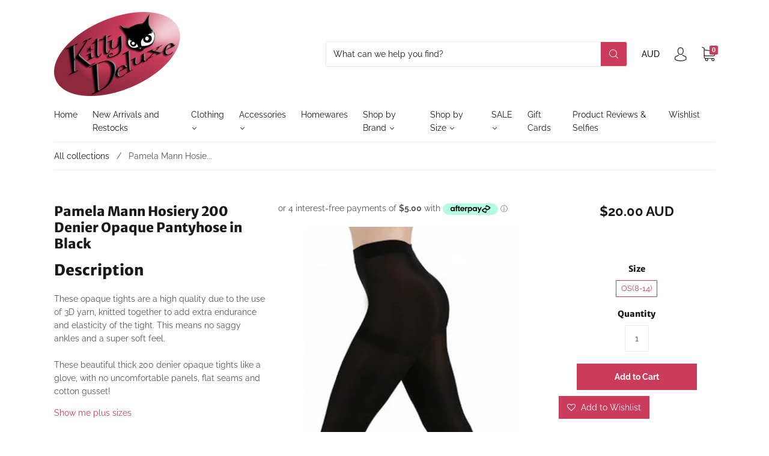

--- FILE ---
content_type: text/html; charset=utf-8
request_url: https://www.kittydeluxe.com.au/products/pamela-mann-hosiery-200-denier-opaque-pantyhose-in-black
body_size: 73435
content:
<!doctype html>
<!--[if IE 9]> <html class="ie9 no-js" lang="en"> <![endif]-->
<!--[if (gt IE 9)|!(IE)]><!--> <html class="no-js" lang="en"> <!--<![endif]-->

<head>
  <!-- Google Tag Manager -->
<script>(function(w,d,s,l,i){w[l]=w[l]||[];w[l].push({'gtm.start':
new Date().getTime(),event:'gtm.js'});var f=d.getElementsByTagName(s)[0],
j=d.createElement(s),dl=l!='dataLayer'?'&l='+l:'';j.async=true;j.src=
'https://www.googletagmanager.com/gtm.js?id='+i+dl;f.parentNode.insertBefore(j,f);
})(window,document,'script','dataLayer','GTM-NH9DNH8');</script>
<!-- End Google Tag Manager -->
<meta name="google-site-verification" content="jwUKdlgYPcy0ibBCCQ72T4jaLE7iG3U7O3FLivzbVtg" />
  <meta charset="utf-8">
<meta http-equiv="X-UA-Compatible" content="IE=edge,chrome=1">

<title>
  Pamela Mann Hosiery 200 Denier Opaque Pantyhose in Black

  

  

  
    &#8211; Kitty Deluxe
  
</title>


  <meta name="description" content="Description These opaque tights are a high quality due to the use of 3D yarn, knitted together to add extra endurance and elasticity of the tight. This means no saggy ankles and a super soft feel.These beautiful thick 200 denier opaque tights like a glove, with no uncomfortable panels, flat seams and cotton gusset! Sho" />



  <link rel="shortcut icon" href="//www.kittydeluxe.com.au/cdn/shop/files/Kitty-D-Logo---Cat-Only-Hi_54738dcd-4e08-4947-b134-5407a450a10c_32x32.png?v=1613674000" type="image">


<link rel="canonical" href="https://www.kittydeluxe.com.au/products/pamela-mann-hosiery-200-denier-opaque-pantyhose-in-black" />
<meta name="viewport" content="width=device-width" />

<meta property="og:site_name" content="Kitty Deluxe">
<meta property="og:url" content="https://www.kittydeluxe.com.au/products/pamela-mann-hosiery-200-denier-opaque-pantyhose-in-black">
<meta name="twitter:url" content="https://www.kittydeluxe.com.au/products/pamela-mann-hosiery-200-denier-opaque-pantyhose-in-black">
<meta name="twitter:card" content="summary">

  <meta property="og:description" content="Description These opaque tights are a high quality due to the use of 3D yarn, knitted together to add extra endurance and elasticity of the tight. This means no saggy ankles and a super soft feel.These beautiful thick 200 denier opaque tights like a glove, with no uncomfortable panels, flat seams and cotton gusset! Sho">
  <meta property="twitter:description" content="Description These opaque tights are a high quality due to the use of 3D yarn, knitted together to add extra endurance and elasticity of the tight. This means no saggy ankles and a super soft feel.These beautiful thick 200 denier opaque tights like a glove, with no uncomfortable panels, flat seams and cotton gusset! Sho">


  <meta property="og:type" content="product">
  <meta property="og:title" content="Pamela Mann Hosiery 200 Denier Opaque Pantyhose in Black">
  <meta name="twitter:title" content="Pamela Mann Hosiery 200 Denier Opaque Pantyhose in Black">
  
    <meta property="og:image" content="http://www.kittydeluxe.com.au/cdn/shop/products/Reg_80_denier_recycled_tights_black_low_res_0565ebc8-2089-4f60-a8c6-1bdcd41a95a7_grande.jpg?v=1657082373">
    <meta property="og:image:secure_url" content="https://www.kittydeluxe.com.au/cdn/shop/products/Reg_80_denier_recycled_tights_black_low_res_0565ebc8-2089-4f60-a8c6-1bdcd41a95a7_grande.jpg?v=1657082373">
    <meta name="twitter:image" content="http://www.kittydeluxe.com.au/cdn/shop/products/Reg_80_denier_recycled_tights_black_low_res_0565ebc8-2089-4f60-a8c6-1bdcd41a95a7_grande.jpg?v=1657082373">
  
    <meta property="og:image" content="http://www.kittydeluxe.com.au/cdn/shop/products/Deniers_ac2dcb82-0c39-4e81-a127-e3ec37f48076_grande.jpg?v=1657082373">
    <meta property="og:image:secure_url" content="https://www.kittydeluxe.com.au/cdn/shop/products/Deniers_ac2dcb82-0c39-4e81-a127-e3ec37f48076_grande.jpg?v=1657082373">
    <meta name="twitter:image" content="http://www.kittydeluxe.com.au/cdn/shop/products/Reg_80_denier_recycled_tights_black_low_res_0565ebc8-2089-4f60-a8c6-1bdcd41a95a7_grande.jpg?v=1657082373">
  
    <meta property="og:image" content="http://www.kittydeluxe.com.au/cdn/shop/products/Size_Opaque_a0e1ddcd-857f-406d-8094-e70f7df72d15_grande.jpg?v=1657082373">
    <meta property="og:image:secure_url" content="https://www.kittydeluxe.com.au/cdn/shop/products/Size_Opaque_a0e1ddcd-857f-406d-8094-e70f7df72d15_grande.jpg?v=1657082373">
    <meta name="twitter:image" content="http://www.kittydeluxe.com.au/cdn/shop/products/Reg_80_denier_recycled_tights_black_low_res_0565ebc8-2089-4f60-a8c6-1bdcd41a95a7_grande.jpg?v=1657082373">
  
  <meta property="og:price:amount" content="20.00">
  <meta property="og:price:currency" content="AUD">





  <script type="application/ld+json">
    {
      "@context": "http://schema.org",
      "@type": "Product",
      "name": "Pamela Mann Hosiery 200 Denier Opaque Pantyhose in Black",
      "brand": "Pamela Mann Hosiery",
      "image": "//www.kittydeluxe.com.au/cdn/shop/products/Reg_80_denier_recycled_tights_black_low_res_0565ebc8-2089-4f60-a8c6-1bdcd41a95a7_grande.jpg?v=1657082373",
      "url": "https://www.kittydeluxe.com.au/products/pamela-mann-hosiery-200-denier-opaque-pantyhose-in-black",
      "offers": {
        "@type": "AggregateOffer",
        "priceCurrency": "AUD",
        "lowPrice": "20.00",
        "highPrice": "20.00",
        "itemCondition": "http://schema.org/New",
        "availability": "http://schema.org/InStock",
        "offerCount": "1",
        "offers": [
          
            {
              "@type": "Offer",
              "name": "Pamela Mann Hosiery 200 Denier Opaque Pantyhose in Black — OS(8-14)",
              "availability": "http://schema.org/InStock",
              "priceCurrency": "AUD",
              "price": "10.00"
            }
          
        ]
      }
    }
  </script>


  <script>window.performance && window.performance.mark && window.performance.mark('shopify.content_for_header.start');</script><meta name="google-site-verification" content="lCFUf-gRjxvY6JyzWP2Ih3NSf9AB8_V8PdKIF6VESIQ">
<meta id="shopify-digital-wallet" name="shopify-digital-wallet" content="/22940973/digital_wallets/dialog">
<meta name="shopify-checkout-api-token" content="76ed61791ce5fe9e5bcd61796c69434f">
<meta id="in-context-paypal-metadata" data-shop-id="22940973" data-venmo-supported="false" data-environment="production" data-locale="en_US" data-paypal-v4="true" data-currency="AUD">
<link rel="alternate" type="application/json+oembed" href="https://www.kittydeluxe.com.au/products/pamela-mann-hosiery-200-denier-opaque-pantyhose-in-black.oembed">
<script async="async" src="/checkouts/internal/preloads.js?locale=en-AU"></script>
<script id="shopify-features" type="application/json">{"accessToken":"76ed61791ce5fe9e5bcd61796c69434f","betas":["rich-media-storefront-analytics"],"domain":"www.kittydeluxe.com.au","predictiveSearch":true,"shopId":22940973,"locale":"en"}</script>
<script>var Shopify = Shopify || {};
Shopify.shop = "kitty-deluxe.myshopify.com";
Shopify.locale = "en";
Shopify.currency = {"active":"AUD","rate":"1.0"};
Shopify.country = "AU";
Shopify.theme = {"name":"Capital with Blog Seach | Layby Banners","id":164045127966,"schema_name":"Capital","schema_version":"4.1.2","theme_store_id":812,"role":"main"};
Shopify.theme.handle = "null";
Shopify.theme.style = {"id":null,"handle":null};
Shopify.cdnHost = "www.kittydeluxe.com.au/cdn";
Shopify.routes = Shopify.routes || {};
Shopify.routes.root = "/";</script>
<script type="module">!function(o){(o.Shopify=o.Shopify||{}).modules=!0}(window);</script>
<script>!function(o){function n(){var o=[];function n(){o.push(Array.prototype.slice.apply(arguments))}return n.q=o,n}var t=o.Shopify=o.Shopify||{};t.loadFeatures=n(),t.autoloadFeatures=n()}(window);</script>
<script id="shop-js-analytics" type="application/json">{"pageType":"product"}</script>
<script defer="defer" async type="module" src="//www.kittydeluxe.com.au/cdn/shopifycloud/shop-js/modules/v2/client.init-shop-cart-sync_DtuiiIyl.en.esm.js"></script>
<script defer="defer" async type="module" src="//www.kittydeluxe.com.au/cdn/shopifycloud/shop-js/modules/v2/chunk.common_CUHEfi5Q.esm.js"></script>
<script type="module">
  await import("//www.kittydeluxe.com.au/cdn/shopifycloud/shop-js/modules/v2/client.init-shop-cart-sync_DtuiiIyl.en.esm.js");
await import("//www.kittydeluxe.com.au/cdn/shopifycloud/shop-js/modules/v2/chunk.common_CUHEfi5Q.esm.js");

  window.Shopify.SignInWithShop?.initShopCartSync?.({"fedCMEnabled":true,"windoidEnabled":true});

</script>
<script>(function() {
  var isLoaded = false;
  function asyncLoad() {
    if (isLoaded) return;
    isLoaded = true;
    var urls = ["\/\/www.powr.io\/powr.js?powr-token=kitty-deluxe.myshopify.com\u0026external-type=shopify\u0026shop=kitty-deluxe.myshopify.com","https:\/\/chimpstatic.com\/mcjs-connected\/js\/users\/1fd19f651be9ad1ff95138ba1\/0ddbe6d016970d183ea61627c.js?shop=kitty-deluxe.myshopify.com","https:\/\/s3.eu-west-1.amazonaws.com\/production-klarna-il-shopify-osm\/c3d88faaccfe38f80c12c3720c99d87fd3161a3a\/kitty-deluxe.myshopify.com-1709192767818.js?shop=kitty-deluxe.myshopify.com","https:\/\/cdn.hextom.com\/js\/freeshippingbar.js?shop=kitty-deluxe.myshopify.com"];
    for (var i = 0; i < urls.length; i++) {
      var s = document.createElement('script');
      s.type = 'text/javascript';
      s.async = true;
      s.src = urls[i];
      var x = document.getElementsByTagName('script')[0];
      x.parentNode.insertBefore(s, x);
    }
  };
  if(window.attachEvent) {
    window.attachEvent('onload', asyncLoad);
  } else {
    window.addEventListener('load', asyncLoad, false);
  }
})();</script>
<script id="__st">var __st={"a":22940973,"offset":39600,"reqid":"c488e716-9391-4b60-8e03-09406db853ba-1766462566","pageurl":"www.kittydeluxe.com.au\/products\/pamela-mann-hosiery-200-denier-opaque-pantyhose-in-black","u":"b341a5ba793d","p":"product","rtyp":"product","rid":7170828107960};</script>
<script>window.ShopifyPaypalV4VisibilityTracking = true;</script>
<script id="captcha-bootstrap">!function(){'use strict';const t='contact',e='account',n='new_comment',o=[[t,t],['blogs',n],['comments',n],[t,'customer']],c=[[e,'customer_login'],[e,'guest_login'],[e,'recover_customer_password'],[e,'create_customer']],r=t=>t.map((([t,e])=>`form[action*='/${t}']:not([data-nocaptcha='true']) input[name='form_type'][value='${e}']`)).join(','),a=t=>()=>t?[...document.querySelectorAll(t)].map((t=>t.form)):[];function s(){const t=[...o],e=r(t);return a(e)}const i='password',u='form_key',d=['recaptcha-v3-token','g-recaptcha-response','h-captcha-response',i],f=()=>{try{return window.sessionStorage}catch{return}},m='__shopify_v',_=t=>t.elements[u];function p(t,e,n=!1){try{const o=window.sessionStorage,c=JSON.parse(o.getItem(e)),{data:r}=function(t){const{data:e,action:n}=t;return t[m]||n?{data:e,action:n}:{data:t,action:n}}(c);for(const[e,n]of Object.entries(r))t.elements[e]&&(t.elements[e].value=n);n&&o.removeItem(e)}catch(o){console.error('form repopulation failed',{error:o})}}const l='form_type',E='cptcha';function T(t){t.dataset[E]=!0}const w=window,h=w.document,L='Shopify',v='ce_forms',y='captcha';let A=!1;((t,e)=>{const n=(g='f06e6c50-85a8-45c8-87d0-21a2b65856fe',I='https://cdn.shopify.com/shopifycloud/storefront-forms-hcaptcha/ce_storefront_forms_captcha_hcaptcha.v1.5.2.iife.js',D={infoText:'Protected by hCaptcha',privacyText:'Privacy',termsText:'Terms'},(t,e,n)=>{const o=w[L][v],c=o.bindForm;if(c)return c(t,g,e,D).then(n);var r;o.q.push([[t,g,e,D],n]),r=I,A||(h.body.append(Object.assign(h.createElement('script'),{id:'captcha-provider',async:!0,src:r})),A=!0)});var g,I,D;w[L]=w[L]||{},w[L][v]=w[L][v]||{},w[L][v].q=[],w[L][y]=w[L][y]||{},w[L][y].protect=function(t,e){n(t,void 0,e),T(t)},Object.freeze(w[L][y]),function(t,e,n,w,h,L){const[v,y,A,g]=function(t,e,n){const i=e?o:[],u=t?c:[],d=[...i,...u],f=r(d),m=r(i),_=r(d.filter((([t,e])=>n.includes(e))));return[a(f),a(m),a(_),s()]}(w,h,L),I=t=>{const e=t.target;return e instanceof HTMLFormElement?e:e&&e.form},D=t=>v().includes(t);t.addEventListener('submit',(t=>{const e=I(t);if(!e)return;const n=D(e)&&!e.dataset.hcaptchaBound&&!e.dataset.recaptchaBound,o=_(e),c=g().includes(e)&&(!o||!o.value);(n||c)&&t.preventDefault(),c&&!n&&(function(t){try{if(!f())return;!function(t){const e=f();if(!e)return;const n=_(t);if(!n)return;const o=n.value;o&&e.removeItem(o)}(t);const e=Array.from(Array(32),(()=>Math.random().toString(36)[2])).join('');!function(t,e){_(t)||t.append(Object.assign(document.createElement('input'),{type:'hidden',name:u})),t.elements[u].value=e}(t,e),function(t,e){const n=f();if(!n)return;const o=[...t.querySelectorAll(`input[type='${i}']`)].map((({name:t})=>t)),c=[...d,...o],r={};for(const[a,s]of new FormData(t).entries())c.includes(a)||(r[a]=s);n.setItem(e,JSON.stringify({[m]:1,action:t.action,data:r}))}(t,e)}catch(e){console.error('failed to persist form',e)}}(e),e.submit())}));const S=(t,e)=>{t&&!t.dataset[E]&&(n(t,e.some((e=>e===t))),T(t))};for(const o of['focusin','change'])t.addEventListener(o,(t=>{const e=I(t);D(e)&&S(e,y())}));const B=e.get('form_key'),M=e.get(l),P=B&&M;t.addEventListener('DOMContentLoaded',(()=>{const t=y();if(P)for(const e of t)e.elements[l].value===M&&p(e,B);[...new Set([...A(),...v().filter((t=>'true'===t.dataset.shopifyCaptcha))])].forEach((e=>S(e,t)))}))}(h,new URLSearchParams(w.location.search),n,t,e,['guest_login'])})(!0,!0)}();</script>
<script integrity="sha256-4kQ18oKyAcykRKYeNunJcIwy7WH5gtpwJnB7kiuLZ1E=" data-source-attribution="shopify.loadfeatures" defer="defer" src="//www.kittydeluxe.com.au/cdn/shopifycloud/storefront/assets/storefront/load_feature-a0a9edcb.js" crossorigin="anonymous"></script>
<script data-source-attribution="shopify.dynamic_checkout.dynamic.init">var Shopify=Shopify||{};Shopify.PaymentButton=Shopify.PaymentButton||{isStorefrontPortableWallets:!0,init:function(){window.Shopify.PaymentButton.init=function(){};var t=document.createElement("script");t.src="https://www.kittydeluxe.com.au/cdn/shopifycloud/portable-wallets/latest/portable-wallets.en.js",t.type="module",document.head.appendChild(t)}};
</script>
<script data-source-attribution="shopify.dynamic_checkout.buyer_consent">
  function portableWalletsHideBuyerConsent(e){var t=document.getElementById("shopify-buyer-consent"),n=document.getElementById("shopify-subscription-policy-button");t&&n&&(t.classList.add("hidden"),t.setAttribute("aria-hidden","true"),n.removeEventListener("click",e))}function portableWalletsShowBuyerConsent(e){var t=document.getElementById("shopify-buyer-consent"),n=document.getElementById("shopify-subscription-policy-button");t&&n&&(t.classList.remove("hidden"),t.removeAttribute("aria-hidden"),n.addEventListener("click",e))}window.Shopify?.PaymentButton&&(window.Shopify.PaymentButton.hideBuyerConsent=portableWalletsHideBuyerConsent,window.Shopify.PaymentButton.showBuyerConsent=portableWalletsShowBuyerConsent);
</script>
<script data-source-attribution="shopify.dynamic_checkout.cart.bootstrap">document.addEventListener("DOMContentLoaded",(function(){function t(){return document.querySelector("shopify-accelerated-checkout-cart, shopify-accelerated-checkout")}if(t())Shopify.PaymentButton.init();else{new MutationObserver((function(e,n){t()&&(Shopify.PaymentButton.init(),n.disconnect())})).observe(document.body,{childList:!0,subtree:!0})}}));
</script>
<script id='scb4127' type='text/javascript' async='' src='https://www.kittydeluxe.com.au/cdn/shopifycloud/privacy-banner/storefront-banner.js'></script><link id="shopify-accelerated-checkout-styles" rel="stylesheet" media="screen" href="https://www.kittydeluxe.com.au/cdn/shopifycloud/portable-wallets/latest/accelerated-checkout-backwards-compat.css" crossorigin="anonymous">
<style id="shopify-accelerated-checkout-cart">
        #shopify-buyer-consent {
  margin-top: 1em;
  display: inline-block;
  width: 100%;
}

#shopify-buyer-consent.hidden {
  display: none;
}

#shopify-subscription-policy-button {
  background: none;
  border: none;
  padding: 0;
  text-decoration: underline;
  font-size: inherit;
  cursor: pointer;
}

#shopify-subscription-policy-button::before {
  box-shadow: none;
}

      </style>

<script>window.performance && window.performance.mark && window.performance.mark('shopify.content_for_header.end');</script>
  <link href="//www.kittydeluxe.com.au/cdn/shop/t/23/assets/theme.scss.css?v=92942809739130512361762125847" rel="stylesheet" type="text/css" media="all" />
  
<script>
  window.Theme = {};
  Theme = {"colorAccent":"#ca3c5a","colorBackground":"#ffffff","colorBody":"#555555","colorBorder":"#ebebeb","colorHeader":"#1a1a1a","colorHeaderBackground":"#ffffff","colorHeaderText":"#1a1a1a","primaryFont":{"error":"json not allowed for this object"},"secondaryFont":{"error":"json not allowed for this object"},"buttonFontWeight":"bolder","breadcrumbs":true,"productItemAspect":"1.5","productBrand":false,"productItemVendorCollection":false,"productColorSwatches":"Color","productSizeSwatches":"Size","productStockLevel":2,"productHover":"2","shareFacebook":true,"shareTwitter":true,"sharePinterest":true,"shareGoogle":true,"shareFancy":true,"socialBehance":"","socialDribbble":"","socialFacebook":"https:\/\/www.facebook.com\/Kitty.Delux\/","socialFlickr":"","socialGoogle":"","socialInstagram":"https:\/\/www.instagram.com\/kittydelux\/","socialLinkedin":"","socialMedium":"","socialPinterest":"","socialProducthunt":"","socialRss":"","socialTumblr":"","socialTwitter":"","socialVimeo":"","socialYoutube":"https:\/\/www.youtube.com\/channel\/UCOP6o7YH3SM6b5t5qY0bvZw","favicon":"\/\/www.kittydeluxe.com.au\/cdn\/shop\/files\/Kitty-D-Logo---Cat-Only-Hi_54738dcd-4e08-4947-b134-5407a450a10c.png?v=1613674000","currencySwitcher":true,"currency-switcher-format":"money_with_currency_format","currency-switcher-supported-currencies":"AUD USD GBP EUD","checkout_header_image":null,"checkout_logo_image":"\/\/www.kittydeluxe.com.au\/cdn\/shop\/files\/LogoPNG_3748c07b-80e7-4bc1-94e3-815e2332ea20.png?v=1613674105","checkout_logo_position":"left","checkout_logo_size":"medium","checkout_body_background_image":null,"checkout_body_background_color":"#fff","checkout_input_background_color_mode":"white","checkout_sidebar_background_image":null,"checkout_sidebar_background_color":"#fafafa","checkout_heading_font":"-apple-system, BlinkMacSystemFont, 'Segoe UI', Roboto, Helvetica, Arial, sans-serif, 'Apple Color Emoji', 'Segoe UI Emoji', 'Segoe UI Symbol'","checkout_body_font":"-apple-system, BlinkMacSystemFont, 'Segoe UI', Roboto, Helvetica, Arial, sans-serif, 'Apple Color Emoji', 'Segoe UI Emoji', 'Segoe UI Symbol'","checkout_accent_color":"#197bbd","checkout_button_color":"#197bbd","checkout_error_color":"#e32c2b","headerAccountContact":true,"customer_layout":"customer_area"};
  Theme.moneyFormat = "${{amount}}";

  
    Theme.currency = 'AUD';
    Theme.currencySwitcherFormat = 'money_with_currency_format';
    Theme.moneyFormatCurrency = "${{amount}} AUD";
    Theme.moneyFormat = "${{amount}} AUD";
  

  

  Theme.localization = {};

  Theme.localization.account = {
    addressConfirmDelete: 'Are you sure you wish to delete this address?',
    addressSelectProvince: 'Select a State/Province'
  };

  Theme.localization.header = {
    percentOff: 'Currently *percent* off'
  };

  Theme.localization.modules = {
    instagram: {
      followUs: 'Follow us on Instagram *username*'
    }
  }

  Theme.localization.collection = {
    brand: 'Brand',
    type: 'Type'
  };

  Theme.localization.product = {
    addToCart: 'Add to Cart',
    soldOut: 'Sold out',
    onSale: 'On Sale',
    unavailable: 'Unavailable',
    added: '*item* has been added to your cart.',
    and_up: '+',
    lowStock: 'Only *stock* left',
    viewProduct: 'View product',
    percentOff: '*percent* off'
  };

  Theme.localization.cart = {
    itemRemoved: '{{ product_title }} has been removed from your cart.',
    shipping: {
      submit: 'Get shipping estimate',
      calculating: 'Calculating...',
      rate: 'We found one shipping rate available for *address*.',
      rateMultiple: 'We found *number_of_rates* shipping rates available for *address*, starting at *rate*.',
      rateEmpty: 'Sorry, we do not ship to this destination.',
      rateValues: '*rate_title* at *rate*'
    }
  };

  Theme.localization.search = {
    empty: 'Sorry, your search returned no results.',
    viewAll: 'View all'
  };
</script>




<script>
    
    
    
    
    var gsf_conversion_data = {page_type : 'product', event : 'view_item', data : {product_data : [{variant_id : 41713537679544, product_id : 7170828107960, name : "Pamela Mann Hosiery 200 Denier Opaque Pantyhose in Black", price : "20.00", currency : "AUD", sku : "PAMOPQ200-BLK-OS", brand : "Pamela Mann Hosiery", variant : "OS(8-14)", category : "Tights", quantity : "1" }], total_price : "20.00", shop_currency : "AUD"}};
    
</script>
<!--LaybyLiquid error (layout/theme line 22): Could not find asset snippets/laybuy.liquid-->

   <!-- PayPal Pay in 4 --> 
<script
src="https://www.paypal.com/sdk/js?client-id=AbGUT5f7dTkC7Zstd-RztPGYXs16KAe6S1UbixGJspkNdiRC1GlDaWokPVwg_By50MQI2R6PHl9ZLIXR&currency=AUD&components=messages"
data-namespace="PayPalSDK">
</script>
 <!-- End PayPal Pay in 4 --> 
  
<!-- BEGIN app block: shopify://apps/simprosys-google-shopping-feed/blocks/core_settings_block/1f0b859e-9fa6-4007-97e8-4513aff5ff3b --><!-- BEGIN: GSF App Core Tags & Scripts by Simprosys Google Shopping Feed -->









<!-- END: GSF App Core Tags & Scripts by Simprosys Google Shopping Feed -->
<!-- END app block --><link href="https://monorail-edge.shopifysvc.com" rel="dns-prefetch">
<script>(function(){if ("sendBeacon" in navigator && "performance" in window) {try {var session_token_from_headers = performance.getEntriesByType('navigation')[0].serverTiming.find(x => x.name == '_s').description;} catch {var session_token_from_headers = undefined;}var session_cookie_matches = document.cookie.match(/_shopify_s=([^;]*)/);var session_token_from_cookie = session_cookie_matches && session_cookie_matches.length === 2 ? session_cookie_matches[1] : "";var session_token = session_token_from_headers || session_token_from_cookie || "";function handle_abandonment_event(e) {var entries = performance.getEntries().filter(function(entry) {return /monorail-edge.shopifysvc.com/.test(entry.name);});if (!window.abandonment_tracked && entries.length === 0) {window.abandonment_tracked = true;var currentMs = Date.now();var navigation_start = performance.timing.navigationStart;var payload = {shop_id: 22940973,url: window.location.href,navigation_start,duration: currentMs - navigation_start,session_token,page_type: "product"};window.navigator.sendBeacon("https://monorail-edge.shopifysvc.com/v1/produce", JSON.stringify({schema_id: "online_store_buyer_site_abandonment/1.1",payload: payload,metadata: {event_created_at_ms: currentMs,event_sent_at_ms: currentMs}}));}}window.addEventListener('pagehide', handle_abandonment_event);}}());</script>
<script id="web-pixels-manager-setup">(function e(e,d,r,n,o){if(void 0===o&&(o={}),!Boolean(null===(a=null===(i=window.Shopify)||void 0===i?void 0:i.analytics)||void 0===a?void 0:a.replayQueue)){var i,a;window.Shopify=window.Shopify||{};var t=window.Shopify;t.analytics=t.analytics||{};var s=t.analytics;s.replayQueue=[],s.publish=function(e,d,r){return s.replayQueue.push([e,d,r]),!0};try{self.performance.mark("wpm:start")}catch(e){}var l=function(){var e={modern:/Edge?\/(1{2}[4-9]|1[2-9]\d|[2-9]\d{2}|\d{4,})\.\d+(\.\d+|)|Firefox\/(1{2}[4-9]|1[2-9]\d|[2-9]\d{2}|\d{4,})\.\d+(\.\d+|)|Chrom(ium|e)\/(9{2}|\d{3,})\.\d+(\.\d+|)|(Maci|X1{2}).+ Version\/(15\.\d+|(1[6-9]|[2-9]\d|\d{3,})\.\d+)([,.]\d+|)( \(\w+\)|)( Mobile\/\w+|) Safari\/|Chrome.+OPR\/(9{2}|\d{3,})\.\d+\.\d+|(CPU[ +]OS|iPhone[ +]OS|CPU[ +]iPhone|CPU IPhone OS|CPU iPad OS)[ +]+(15[._]\d+|(1[6-9]|[2-9]\d|\d{3,})[._]\d+)([._]\d+|)|Android:?[ /-](13[3-9]|1[4-9]\d|[2-9]\d{2}|\d{4,})(\.\d+|)(\.\d+|)|Android.+Firefox\/(13[5-9]|1[4-9]\d|[2-9]\d{2}|\d{4,})\.\d+(\.\d+|)|Android.+Chrom(ium|e)\/(13[3-9]|1[4-9]\d|[2-9]\d{2}|\d{4,})\.\d+(\.\d+|)|SamsungBrowser\/([2-9]\d|\d{3,})\.\d+/,legacy:/Edge?\/(1[6-9]|[2-9]\d|\d{3,})\.\d+(\.\d+|)|Firefox\/(5[4-9]|[6-9]\d|\d{3,})\.\d+(\.\d+|)|Chrom(ium|e)\/(5[1-9]|[6-9]\d|\d{3,})\.\d+(\.\d+|)([\d.]+$|.*Safari\/(?![\d.]+ Edge\/[\d.]+$))|(Maci|X1{2}).+ Version\/(10\.\d+|(1[1-9]|[2-9]\d|\d{3,})\.\d+)([,.]\d+|)( \(\w+\)|)( Mobile\/\w+|) Safari\/|Chrome.+OPR\/(3[89]|[4-9]\d|\d{3,})\.\d+\.\d+|(CPU[ +]OS|iPhone[ +]OS|CPU[ +]iPhone|CPU IPhone OS|CPU iPad OS)[ +]+(10[._]\d+|(1[1-9]|[2-9]\d|\d{3,})[._]\d+)([._]\d+|)|Android:?[ /-](13[3-9]|1[4-9]\d|[2-9]\d{2}|\d{4,})(\.\d+|)(\.\d+|)|Mobile Safari.+OPR\/([89]\d|\d{3,})\.\d+\.\d+|Android.+Firefox\/(13[5-9]|1[4-9]\d|[2-9]\d{2}|\d{4,})\.\d+(\.\d+|)|Android.+Chrom(ium|e)\/(13[3-9]|1[4-9]\d|[2-9]\d{2}|\d{4,})\.\d+(\.\d+|)|Android.+(UC? ?Browser|UCWEB|U3)[ /]?(15\.([5-9]|\d{2,})|(1[6-9]|[2-9]\d|\d{3,})\.\d+)\.\d+|SamsungBrowser\/(5\.\d+|([6-9]|\d{2,})\.\d+)|Android.+MQ{2}Browser\/(14(\.(9|\d{2,})|)|(1[5-9]|[2-9]\d|\d{3,})(\.\d+|))(\.\d+|)|K[Aa][Ii]OS\/(3\.\d+|([4-9]|\d{2,})\.\d+)(\.\d+|)/},d=e.modern,r=e.legacy,n=navigator.userAgent;return n.match(d)?"modern":n.match(r)?"legacy":"unknown"}(),u="modern"===l?"modern":"legacy",c=(null!=n?n:{modern:"",legacy:""})[u],f=function(e){return[e.baseUrl,"/wpm","/b",e.hashVersion,"modern"===e.buildTarget?"m":"l",".js"].join("")}({baseUrl:d,hashVersion:r,buildTarget:u}),m=function(e){var d=e.version,r=e.bundleTarget,n=e.surface,o=e.pageUrl,i=e.monorailEndpoint;return{emit:function(e){var a=e.status,t=e.errorMsg,s=(new Date).getTime(),l=JSON.stringify({metadata:{event_sent_at_ms:s},events:[{schema_id:"web_pixels_manager_load/3.1",payload:{version:d,bundle_target:r,page_url:o,status:a,surface:n,error_msg:t},metadata:{event_created_at_ms:s}}]});if(!i)return console&&console.warn&&console.warn("[Web Pixels Manager] No Monorail endpoint provided, skipping logging."),!1;try{return self.navigator.sendBeacon.bind(self.navigator)(i,l)}catch(e){}var u=new XMLHttpRequest;try{return u.open("POST",i,!0),u.setRequestHeader("Content-Type","text/plain"),u.send(l),!0}catch(e){return console&&console.warn&&console.warn("[Web Pixels Manager] Got an unhandled error while logging to Monorail."),!1}}}}({version:r,bundleTarget:l,surface:e.surface,pageUrl:self.location.href,monorailEndpoint:e.monorailEndpoint});try{o.browserTarget=l,function(e){var d=e.src,r=e.async,n=void 0===r||r,o=e.onload,i=e.onerror,a=e.sri,t=e.scriptDataAttributes,s=void 0===t?{}:t,l=document.createElement("script"),u=document.querySelector("head"),c=document.querySelector("body");if(l.async=n,l.src=d,a&&(l.integrity=a,l.crossOrigin="anonymous"),s)for(var f in s)if(Object.prototype.hasOwnProperty.call(s,f))try{l.dataset[f]=s[f]}catch(e){}if(o&&l.addEventListener("load",o),i&&l.addEventListener("error",i),u)u.appendChild(l);else{if(!c)throw new Error("Did not find a head or body element to append the script");c.appendChild(l)}}({src:f,async:!0,onload:function(){if(!function(){var e,d;return Boolean(null===(d=null===(e=window.Shopify)||void 0===e?void 0:e.analytics)||void 0===d?void 0:d.initialized)}()){var d=window.webPixelsManager.init(e)||void 0;if(d){var r=window.Shopify.analytics;r.replayQueue.forEach((function(e){var r=e[0],n=e[1],o=e[2];d.publishCustomEvent(r,n,o)})),r.replayQueue=[],r.publish=d.publishCustomEvent,r.visitor=d.visitor,r.initialized=!0}}},onerror:function(){return m.emit({status:"failed",errorMsg:"".concat(f," has failed to load")})},sri:function(e){var d=/^sha384-[A-Za-z0-9+/=]+$/;return"string"==typeof e&&d.test(e)}(c)?c:"",scriptDataAttributes:o}),m.emit({status:"loading"})}catch(e){m.emit({status:"failed",errorMsg:(null==e?void 0:e.message)||"Unknown error"})}}})({shopId: 22940973,storefrontBaseUrl: "https://www.kittydeluxe.com.au",extensionsBaseUrl: "https://extensions.shopifycdn.com/cdn/shopifycloud/web-pixels-manager",monorailEndpoint: "https://monorail-edge.shopifysvc.com/unstable/produce_batch",surface: "storefront-renderer",enabledBetaFlags: ["2dca8a86"],webPixelsConfigList: [{"id":"2003435806","configuration":"{\"account_ID\":\"231904\",\"google_analytics_tracking_tag\":\"1\",\"measurement_id\":\"2\",\"api_secret\":\"3\",\"shop_settings\":\"{\\\"custom_pixel_script\\\":\\\"https:\\\\\\\/\\\\\\\/storage.googleapis.com\\\\\\\/gsf-scripts\\\\\\\/custom-pixels\\\\\\\/kitty-deluxe.js\\\"}\"}","eventPayloadVersion":"v1","runtimeContext":"LAX","scriptVersion":"c6b888297782ed4a1cba19cda43d6625","type":"APP","apiClientId":1558137,"privacyPurposes":[],"dataSharingAdjustments":{"protectedCustomerApprovalScopes":["read_customer_address","read_customer_email","read_customer_name","read_customer_personal_data","read_customer_phone"]}},{"id":"1439596830","configuration":"{\"pixel_id\":\"1049879863504862\",\"pixel_type\":\"facebook_pixel\"}","eventPayloadVersion":"v1","runtimeContext":"OPEN","scriptVersion":"ca16bc87fe92b6042fbaa3acc2fbdaa6","type":"APP","apiClientId":2329312,"privacyPurposes":["ANALYTICS","MARKETING","SALE_OF_DATA"],"dataSharingAdjustments":{"protectedCustomerApprovalScopes":["read_customer_address","read_customer_email","read_customer_name","read_customer_personal_data","read_customer_phone"]}},{"id":"730726686","configuration":"{\"config\":\"{\\\"google_tag_ids\\\":[\\\"AW-308201604\\\",\\\"GT-NBQGMSR\\\",\\\"G-63LZL2W75X\\\"],\\\"target_country\\\":\\\"AU\\\",\\\"gtag_events\\\":[{\\\"type\\\":\\\"search\\\",\\\"action_label\\\":[\\\"G-63LZL2W75X\\\",\\\"AW-308201604\\\/YE14CKOLvvICEISR-5IB\\\",\\\"AW-308201604\\\"]},{\\\"type\\\":\\\"begin_checkout\\\",\\\"action_label\\\":[\\\"G-63LZL2W75X\\\",\\\"AW-308201604\\\/51iDCKCLvvICEISR-5IB\\\",\\\"AW-308201604\\\"]},{\\\"type\\\":\\\"view_item\\\",\\\"action_label\\\":[\\\"G-63LZL2W75X\\\",\\\"AW-308201604\\\/mTpiCJqLvvICEISR-5IB\\\",\\\"MC-Q5GBZ0VZ6X\\\",\\\"AW-308201604\\\"]},{\\\"type\\\":\\\"purchase\\\",\\\"action_label\\\":[\\\"G-63LZL2W75X\\\",\\\"AW-308201604\\\/N-A7CJeLvvICEISR-5IB\\\",\\\"MC-Q5GBZ0VZ6X\\\",\\\"AW-308201604\\\"]},{\\\"type\\\":\\\"page_view\\\",\\\"action_label\\\":[\\\"G-63LZL2W75X\\\",\\\"AW-308201604\\\/DdI1CJSLvvICEISR-5IB\\\",\\\"MC-Q5GBZ0VZ6X\\\",\\\"AW-308201604\\\"]},{\\\"type\\\":\\\"add_payment_info\\\",\\\"action_label\\\":[\\\"G-63LZL2W75X\\\",\\\"AW-308201604\\\/IiBOCKaLvvICEISR-5IB\\\",\\\"AW-308201604\\\"]},{\\\"type\\\":\\\"add_to_cart\\\",\\\"action_label\\\":[\\\"G-63LZL2W75X\\\",\\\"AW-308201604\\\/bF-xCJ2LvvICEISR-5IB\\\",\\\"AW-308201604\\\"]}],\\\"enable_monitoring_mode\\\":false}\"}","eventPayloadVersion":"v1","runtimeContext":"OPEN","scriptVersion":"b2a88bafab3e21179ed38636efcd8a93","type":"APP","apiClientId":1780363,"privacyPurposes":[],"dataSharingAdjustments":{"protectedCustomerApprovalScopes":["read_customer_address","read_customer_email","read_customer_name","read_customer_personal_data","read_customer_phone"]}},{"id":"156270878","eventPayloadVersion":"1","runtimeContext":"LAX","scriptVersion":"1","type":"CUSTOM","privacyPurposes":["SALE_OF_DATA"],"name":"Simprosys"},{"id":"shopify-app-pixel","configuration":"{}","eventPayloadVersion":"v1","runtimeContext":"STRICT","scriptVersion":"0450","apiClientId":"shopify-pixel","type":"APP","privacyPurposes":["ANALYTICS","MARKETING"]},{"id":"shopify-custom-pixel","eventPayloadVersion":"v1","runtimeContext":"LAX","scriptVersion":"0450","apiClientId":"shopify-pixel","type":"CUSTOM","privacyPurposes":["ANALYTICS","MARKETING"]}],isMerchantRequest: false,initData: {"shop":{"name":"Kitty Deluxe","paymentSettings":{"currencyCode":"AUD"},"myshopifyDomain":"kitty-deluxe.myshopify.com","countryCode":"AU","storefrontUrl":"https:\/\/www.kittydeluxe.com.au"},"customer":null,"cart":null,"checkout":null,"productVariants":[{"price":{"amount":20.0,"currencyCode":"AUD"},"product":{"title":"Pamela Mann Hosiery 200 Denier Opaque Pantyhose in Black","vendor":"Pamela Mann Hosiery","id":"7170828107960","untranslatedTitle":"Pamela Mann Hosiery 200 Denier Opaque Pantyhose in Black","url":"\/products\/pamela-mann-hosiery-200-denier-opaque-pantyhose-in-black","type":"Tights"},"id":"41713537679544","image":{"src":"\/\/www.kittydeluxe.com.au\/cdn\/shop\/products\/Reg_80_denier_recycled_tights_black_low_res_0565ebc8-2089-4f60-a8c6-1bdcd41a95a7.jpg?v=1657082373"},"sku":"PAMOPQ200-BLK-OS","title":"OS(8-14)","untranslatedTitle":"OS(8-14)"}],"purchasingCompany":null},},"https://www.kittydeluxe.com.au/cdn","1e666a24w2e65f183p6464de52mb8aad81d",{"modern":"","legacy":""},{"shopId":"22940973","storefrontBaseUrl":"https:\/\/www.kittydeluxe.com.au","extensionBaseUrl":"https:\/\/extensions.shopifycdn.com\/cdn\/shopifycloud\/web-pixels-manager","surface":"storefront-renderer","enabledBetaFlags":"[\"2dca8a86\"]","isMerchantRequest":"false","hashVersion":"1e666a24w2e65f183p6464de52mb8aad81d","publish":"custom","events":"[[\"page_viewed\",{}],[\"product_viewed\",{\"productVariant\":{\"price\":{\"amount\":20.0,\"currencyCode\":\"AUD\"},\"product\":{\"title\":\"Pamela Mann Hosiery 200 Denier Opaque Pantyhose in Black\",\"vendor\":\"Pamela Mann Hosiery\",\"id\":\"7170828107960\",\"untranslatedTitle\":\"Pamela Mann Hosiery 200 Denier Opaque Pantyhose in Black\",\"url\":\"\/products\/pamela-mann-hosiery-200-denier-opaque-pantyhose-in-black\",\"type\":\"Tights\"},\"id\":\"41713537679544\",\"image\":{\"src\":\"\/\/www.kittydeluxe.com.au\/cdn\/shop\/products\/Reg_80_denier_recycled_tights_black_low_res_0565ebc8-2089-4f60-a8c6-1bdcd41a95a7.jpg?v=1657082373\"},\"sku\":\"PAMOPQ200-BLK-OS\",\"title\":\"OS(8-14)\",\"untranslatedTitle\":\"OS(8-14)\"}}]]"});</script><script>
  window.ShopifyAnalytics = window.ShopifyAnalytics || {};
  window.ShopifyAnalytics.meta = window.ShopifyAnalytics.meta || {};
  window.ShopifyAnalytics.meta.currency = 'AUD';
  var meta = {"product":{"id":7170828107960,"gid":"gid:\/\/shopify\/Product\/7170828107960","vendor":"Pamela Mann Hosiery","type":"Tights","handle":"pamela-mann-hosiery-200-denier-opaque-pantyhose-in-black","variants":[{"id":41713537679544,"price":2000,"name":"Pamela Mann Hosiery 200 Denier Opaque Pantyhose in Black - OS(8-14)","public_title":"OS(8-14)","sku":"PAMOPQ200-BLK-OS"}],"remote":false},"page":{"pageType":"product","resourceType":"product","resourceId":7170828107960,"requestId":"c488e716-9391-4b60-8e03-09406db853ba-1766462566"}};
  for (var attr in meta) {
    window.ShopifyAnalytics.meta[attr] = meta[attr];
  }
</script>
<script class="analytics">
  (function () {
    var customDocumentWrite = function(content) {
      var jquery = null;

      if (window.jQuery) {
        jquery = window.jQuery;
      } else if (window.Checkout && window.Checkout.$) {
        jquery = window.Checkout.$;
      }

      if (jquery) {
        jquery('body').append(content);
      }
    };

    var hasLoggedConversion = function(token) {
      if (token) {
        return document.cookie.indexOf('loggedConversion=' + token) !== -1;
      }
      return false;
    }

    var setCookieIfConversion = function(token) {
      if (token) {
        var twoMonthsFromNow = new Date(Date.now());
        twoMonthsFromNow.setMonth(twoMonthsFromNow.getMonth() + 2);

        document.cookie = 'loggedConversion=' + token + '; expires=' + twoMonthsFromNow;
      }
    }

    var trekkie = window.ShopifyAnalytics.lib = window.trekkie = window.trekkie || [];
    if (trekkie.integrations) {
      return;
    }
    trekkie.methods = [
      'identify',
      'page',
      'ready',
      'track',
      'trackForm',
      'trackLink'
    ];
    trekkie.factory = function(method) {
      return function() {
        var args = Array.prototype.slice.call(arguments);
        args.unshift(method);
        trekkie.push(args);
        return trekkie;
      };
    };
    for (var i = 0; i < trekkie.methods.length; i++) {
      var key = trekkie.methods[i];
      trekkie[key] = trekkie.factory(key);
    }
    trekkie.load = function(config) {
      trekkie.config = config || {};
      trekkie.config.initialDocumentCookie = document.cookie;
      var first = document.getElementsByTagName('script')[0];
      var script = document.createElement('script');
      script.type = 'text/javascript';
      script.onerror = function(e) {
        var scriptFallback = document.createElement('script');
        scriptFallback.type = 'text/javascript';
        scriptFallback.onerror = function(error) {
                var Monorail = {
      produce: function produce(monorailDomain, schemaId, payload) {
        var currentMs = new Date().getTime();
        var event = {
          schema_id: schemaId,
          payload: payload,
          metadata: {
            event_created_at_ms: currentMs,
            event_sent_at_ms: currentMs
          }
        };
        return Monorail.sendRequest("https://" + monorailDomain + "/v1/produce", JSON.stringify(event));
      },
      sendRequest: function sendRequest(endpointUrl, payload) {
        // Try the sendBeacon API
        if (window && window.navigator && typeof window.navigator.sendBeacon === 'function' && typeof window.Blob === 'function' && !Monorail.isIos12()) {
          var blobData = new window.Blob([payload], {
            type: 'text/plain'
          });

          if (window.navigator.sendBeacon(endpointUrl, blobData)) {
            return true;
          } // sendBeacon was not successful

        } // XHR beacon

        var xhr = new XMLHttpRequest();

        try {
          xhr.open('POST', endpointUrl);
          xhr.setRequestHeader('Content-Type', 'text/plain');
          xhr.send(payload);
        } catch (e) {
          console.log(e);
        }

        return false;
      },
      isIos12: function isIos12() {
        return window.navigator.userAgent.lastIndexOf('iPhone; CPU iPhone OS 12_') !== -1 || window.navigator.userAgent.lastIndexOf('iPad; CPU OS 12_') !== -1;
      }
    };
    Monorail.produce('monorail-edge.shopifysvc.com',
      'trekkie_storefront_load_errors/1.1',
      {shop_id: 22940973,
      theme_id: 164045127966,
      app_name: "storefront",
      context_url: window.location.href,
      source_url: "//www.kittydeluxe.com.au/cdn/s/trekkie.storefront.8f32c7f0b513e73f3235c26245676203e1209161.min.js"});

        };
        scriptFallback.async = true;
        scriptFallback.src = '//www.kittydeluxe.com.au/cdn/s/trekkie.storefront.8f32c7f0b513e73f3235c26245676203e1209161.min.js';
        first.parentNode.insertBefore(scriptFallback, first);
      };
      script.async = true;
      script.src = '//www.kittydeluxe.com.au/cdn/s/trekkie.storefront.8f32c7f0b513e73f3235c26245676203e1209161.min.js';
      first.parentNode.insertBefore(script, first);
    };
    trekkie.load(
      {"Trekkie":{"appName":"storefront","development":false,"defaultAttributes":{"shopId":22940973,"isMerchantRequest":null,"themeId":164045127966,"themeCityHash":"4097114557623082364","contentLanguage":"en","currency":"AUD","eventMetadataId":"516ffd1b-beb4-46e1-9bc0-04dc2e25250c"},"isServerSideCookieWritingEnabled":true,"monorailRegion":"shop_domain","enabledBetaFlags":["65f19447"]},"Session Attribution":{},"S2S":{"facebookCapiEnabled":true,"source":"trekkie-storefront-renderer","apiClientId":580111}}
    );

    var loaded = false;
    trekkie.ready(function() {
      if (loaded) return;
      loaded = true;

      window.ShopifyAnalytics.lib = window.trekkie;

      var originalDocumentWrite = document.write;
      document.write = customDocumentWrite;
      try { window.ShopifyAnalytics.merchantGoogleAnalytics.call(this); } catch(error) {};
      document.write = originalDocumentWrite;

      window.ShopifyAnalytics.lib.page(null,{"pageType":"product","resourceType":"product","resourceId":7170828107960,"requestId":"c488e716-9391-4b60-8e03-09406db853ba-1766462566","shopifyEmitted":true});

      var match = window.location.pathname.match(/checkouts\/(.+)\/(thank_you|post_purchase)/)
      var token = match? match[1]: undefined;
      if (!hasLoggedConversion(token)) {
        setCookieIfConversion(token);
        window.ShopifyAnalytics.lib.track("Viewed Product",{"currency":"AUD","variantId":41713537679544,"productId":7170828107960,"productGid":"gid:\/\/shopify\/Product\/7170828107960","name":"Pamela Mann Hosiery 200 Denier Opaque Pantyhose in Black - OS(8-14)","price":"20.00","sku":"PAMOPQ200-BLK-OS","brand":"Pamela Mann Hosiery","variant":"OS(8-14)","category":"Tights","nonInteraction":true,"remote":false},undefined,undefined,{"shopifyEmitted":true});
      window.ShopifyAnalytics.lib.track("monorail:\/\/trekkie_storefront_viewed_product\/1.1",{"currency":"AUD","variantId":41713537679544,"productId":7170828107960,"productGid":"gid:\/\/shopify\/Product\/7170828107960","name":"Pamela Mann Hosiery 200 Denier Opaque Pantyhose in Black - OS(8-14)","price":"20.00","sku":"PAMOPQ200-BLK-OS","brand":"Pamela Mann Hosiery","variant":"OS(8-14)","category":"Tights","nonInteraction":true,"remote":false,"referer":"https:\/\/www.kittydeluxe.com.au\/products\/pamela-mann-hosiery-200-denier-opaque-pantyhose-in-black"});
      }
    });


        var eventsListenerScript = document.createElement('script');
        eventsListenerScript.async = true;
        eventsListenerScript.src = "//www.kittydeluxe.com.au/cdn/shopifycloud/storefront/assets/shop_events_listener-3da45d37.js";
        document.getElementsByTagName('head')[0].appendChild(eventsListenerScript);

})();</script>
  <script>
  if (!window.ga || (window.ga && typeof window.ga !== 'function')) {
    window.ga = function ga() {
      (window.ga.q = window.ga.q || []).push(arguments);
      if (window.Shopify && window.Shopify.analytics && typeof window.Shopify.analytics.publish === 'function') {
        window.Shopify.analytics.publish("ga_stub_called", {}, {sendTo: "google_osp_migration"});
      }
      console.error("Shopify's Google Analytics stub called with:", Array.from(arguments), "\nSee https://help.shopify.com/manual/promoting-marketing/pixels/pixel-migration#google for more information.");
    };
    if (window.Shopify && window.Shopify.analytics && typeof window.Shopify.analytics.publish === 'function') {
      window.Shopify.analytics.publish("ga_stub_initialized", {}, {sendTo: "google_osp_migration"});
    }
  }
</script>
<script
  defer
  src="https://www.kittydeluxe.com.au/cdn/shopifycloud/perf-kit/shopify-perf-kit-2.1.2.min.js"
  data-application="storefront-renderer"
  data-shop-id="22940973"
  data-render-region="gcp-us-central1"
  data-page-type="product"
  data-theme-instance-id="164045127966"
  data-theme-name="Capital"
  data-theme-version="4.1.2"
  data-monorail-region="shop_domain"
  data-resource-timing-sampling-rate="10"
  data-shs="true"
  data-shs-beacon="true"
  data-shs-export-with-fetch="true"
  data-shs-logs-sample-rate="1"
  data-shs-beacon-endpoint="https://www.kittydeluxe.com.au/api/collect"
></script>
</head>








<body class="template-product" itemscope itemtype="http://schema.org/Organization">
<script>window.KlarnaThemeGlobals={}; window.KlarnaThemeGlobals.data_purchase_amount = 2000;window.KlarnaThemeGlobals.productVariants=[{"id":41713537679544,"title":"OS(8-14)","option1":"OS(8-14)","option2":null,"option3":null,"sku":"PAMOPQ200-BLK-OS","requires_shipping":true,"taxable":true,"featured_image":null,"available":true,"name":"Pamela Mann Hosiery 200 Denier Opaque Pantyhose in Black - OS(8-14)","public_title":"OS(8-14)","options":["OS(8-14)"],"price":2000,"weight":120,"compare_at_price":1000,"inventory_quantity":1,"inventory_management":"shopify","inventory_policy":"deny","barcode":"","requires_selling_plan":false,"selling_plan_allocations":[]}];window.KlarnaThemeGlobals.documentCopy=document.cloneNode(true);</script>




<!-- Google Tag Manager (noscript) -->
<noscript><iframe src="https://www.googletagmanager.com/ns.html?id=GTM-NH9DNH8"
height="0" width="0" style="display:none;visibility:hidden"></iframe></noscript>
<!-- End Google Tag Manager (noscript) -->

  <svg xmlns="http://www.w3.org/2000/svg" xmlns:xlink="http://www.w3.org/1999/xlink" style="display:none;">

  <symbol id="icon-account" viewBox="0 0 20 23">
    <title>icon-account</title>
    <path d="M9.68891633,12.3488432 C9.71396346,12.3506759 9.73717786,12.3509814 9.76558497,12.350065 C9.77535946,12.3503705 9.78513394,12.3506759 9.79490843,12.3506759 C9.81079197,12.3506759 9.82667551,12.350065 9.8422536,12.3488432 C11.2287036,12.3250179 12.3515478,11.8402644 13.1799356,10.9071063 C15.0123466,8.84316214 14.7044502,5.2986886 14.6711559,4.96941055 C14.5529457,2.50959967 13.4160506,1.30428318 12.4819761,0.726366605 C11.4223606,0.0708650346 10.3028763,8.8817842e-16 9.87096616,8.8817842e-16 C9.82789733,8.8817842e-16 9.79246481,0.000610905471 9.76558497,0.00152726368 C9.73901058,0.000610905471 9.70357806,8.8817842e-16 9.66020377,8.8817842e-16 C9.22798815,8.8817842e-16 8.10880933,0.0708650346 7.04919379,0.726366605 C6.11511933,1.30428318 4.97791879,2.50959967 4.86001404,4.96941055 C4.82671969,5.29899405 4.51882333,8.84316214 6.35123429,10.9074117 C7.17962211,11.8402644 8.30246636,12.3250179 9.68891633,12.3488432 L9.68891633,12.3488432 Z M6.05036335,5.07876263 C6.05158516,5.06623907 6.05280697,5.05402096 6.05311242,5.0414974 C6.21683509,1.47228218 8.85533582,1.1949311 9.66020377,1.1949311 C9.69655265,1.1949311 9.72434885,1.19554201 9.74206511,1.19645836 C9.7576432,1.19706927 9.77352674,1.19706927 9.78910483,1.19645836 C9.80682109,1.19584746 9.83431183,1.1949311 9.87096616,1.1949311 C10.6755287,1.1949311 13.3140294,1.47228218 13.4780575,5.0414974 C13.4786684,5.05341006 13.4795848,5.06623907 13.4808066,5.07815173 C13.484472,5.11114062 13.8146664,8.39536843 12.2837373,10.1159837 C11.6722209,10.8032523 10.8560512,11.1429158 9.78849392,11.1539121 C9.78146851,11.1539121 9.77413764,11.1542175 9.76711223,11.154523 L9.76527951,11.154523 L9.7634468,11.154523 C9.75642139,11.1542175 9.74939597,11.1539121 9.74206511,11.1539121 C8.6745078,11.1426103 7.85833809,10.8032523 7.24682171,10.1159837 C5.71680896,8.39536843 6.04700337,5.11114062 6.05036335,5.07876263 L6.05036335,5.07876263 Z M19.5813086,18.2975352 C19.5849741,18.5452574 19.5901668,19.8125808 19.3393901,20.4448679 C19.2938776,20.5600236 19.2135435,20.658074 19.1096896,20.725579 C18.9664323,20.8187421 15.5377253,23.0045619 9.80315565,23.0045619 C9.80193384,23.0045619 9.80071203,23.0042564 9.79918477,23.0042564 C9.7976575,23.0042564 9.79674115,23.0045619 9.79521388,23.0045619 C4.06064423,23.0045619 0.631937272,20.8187421 0.488679939,20.725579 C0.384826009,20.658074 0.30449194,20.5600236 0.258979482,20.4448679 C0.0158391047,19.8321298 0.0133954828,18.621926 0.0167554629,18.3228878 C-0.127723681,16.1706678 0.667369789,14.7136583 2.20013162,14.324206 C4.37403873,13.7713366 6.16490812,12.5220349 6.18292983,12.5095113 C6.4526446,12.3195197 6.82560239,12.3842757 7.01559399,12.6542959 C7.20558559,12.9243161 7.14082961,13.2969685 6.87080939,13.4869601 C6.79078078,13.5434688 4.87986846,14.8764646 2.49458805,15.4827883 C1.23001373,15.80443 1.14754149,17.3637662 1.21077021,18.2645463 C1.21199202,18.2813462 1.21229747,18.2981461 1.21229747,18.314946 C1.20618841,18.7541871 1.23673369,19.4442048 1.32012229,19.8293807 C2.07306328,20.2542654 5.1465287,21.8090199 9.79521388,21.8090199 C9.79643569,21.8090199 9.7976575,21.8093253 9.79918477,21.8093253 C9.80071203,21.8093253 9.80162839,21.8090199 9.80315565,21.8090199 C14.4716953,21.8090199 17.5274444,20.2564036 18.2779418,19.830297 C18.3555268,19.4710846 18.3875993,18.8464338 18.386683,18.4071927 C18.3784357,18.3610694 18.3756867,18.3137242 18.3790467,18.2657681 C18.4425808,17.3643771 18.3607195,15.8041245 17.0955343,15.4824828 C14.7102538,14.8761591 12.7993415,13.5431634 12.7193129,13.4866546 C12.4492927,13.296663 12.3845367,12.9237052 12.5745283,12.6539905 C12.7645199,12.3839703 13.1374777,12.3192143 13.4071925,12.5092059 C13.4249087,12.521424 15.2246363,13.7734747 17.3899907,14.3239006 C18.9050363,14.7090765 19.6989079,16.1361517 19.5779486,18.2468301 C19.5800868,18.26363 19.5810032,18.2807353 19.5813086,18.2975352 L19.5813086,18.2975352 Z"></path>
  </symbol>

  <symbol id="icon-arrow-right" viewBox="0 0 4 7">
    <title>icon-arrow-right</title>
    <path d="M3.85355339,3.85355339 C4.04881554,3.65829124 4.04881554,3.34170876 3.85355339,3.14644661 L0.853553391,0.146446609 C0.658291245,-0.0488155365 0.341708755,-0.0488155365 0.146446609,0.146446609 C-0.0488155365,0.341708755 -0.0488155365,0.658291245 0.146446609,0.853553391 L3.14644661,3.85355339 L3.14644661,3.14644661 L0.146446609,6.14644661 C-0.0488155365,6.34170876 -0.0488155365,6.65829124 0.146446609,6.85355339 C0.341708755,7.04881554 0.658291245,7.04881554 0.853553391,6.85355339 L3.85355339,3.85355339 Z"></path>
  </symbol>

  <symbol id="icon-arrow-down" viewBox="0 0 7 4">
    <title>icon-arrow-down</title>
    <path d="M3.14644661,3.85355339 C3.34170876,4.04881554 3.65829124,4.04881554 3.85355339,3.85355339 L6.85355339,0.853553391 C7.04881554,0.658291245 7.04881554,0.341708755 6.85355339,0.146446609 C6.65829124,-0.0488155365 6.34170876,-0.0488155365 6.14644661,0.146446609 L3.14644661,3.14644661 L3.85355339,3.14644661 L0.853553391,0.146446609 C0.658291245,-0.0488155365 0.341708755,-0.0488155365 0.146446609,0.146446609 C-0.0488155365,0.341708755 -0.0488155365,0.658291245 0.146446609,0.853553391 L3.14644661,3.85355339 Z"></path>
  </symbol>

  <symbol id="icon-arrow-next" viewBox="0 0 12 22">
    <title>icon-arrow-next</title>
    <path d="M0.292893219,1.70710678 L10.2928932,11.7071068 L10.2928932,10.2928932 L0.292893219,20.2928932 C-0.0976310729,20.6834175 -0.0976310729,21.3165825 0.292893219,21.7071068 C0.683417511,22.0976311 1.31658249,22.0976311 1.70710678,21.7071068 L11.7071068,11.7071068 C12.0976311,11.3165825 12.0976311,10.6834175 11.7071068,10.2928932 L1.70710678,0.292893219 C1.31658249,-0.0976310729 0.683417511,-0.0976310729 0.292893219,0.292893219 C-0.0976310729,0.683417511 -0.0976310729,1.31658249 0.292893219,1.70710678 L0.292893219,1.70710678 Z"></path>
  </symbol>

  <symbol id="icon-arrow-prev" viewBox="0 0 12 22">
    <title>icon-arrow-prev</title>
    <path d="M10.2928932,0.292893219 L0.292893219,10.2928932 C-0.0976310729,10.6834175 -0.0976310729,11.3165825 0.292893219,11.7071068 L10.2928932,21.7071068 C10.6834175,22.0976311 11.3165825,22.0976311 11.7071068,21.7071068 C12.0976311,21.3165825 12.0976311,20.6834175 11.7071068,20.2928932 L1.70710678,10.2928932 L1.70710678,11.7071068 L11.7071068,1.70710678 C12.0976311,1.31658249 12.0976311,0.683417511 11.7071068,0.292893219 C11.3165825,-0.0976310729 10.6834175,-0.0976310729 10.2928932,0.292893219 L10.2928932,0.292893219 Z"></path>
  </symbol>

  <symbol id="icon-slideshow-next" viewBox="0 0 32 32">
    <title>icon-slideshow-next</title>
    <path d="M20.7071068,16.7071068 C21.0976311,16.3165825 21.0976311,15.6834175 20.7071068,15.2928932 L14.7071068,9.29289322 C14.3165825,8.90236893 13.6834175,8.90236893 13.2928932,9.29289322 C12.9023689,9.68341751 12.9023689,10.3165825 13.2928932,10.7071068 L19.2928932,16.7071068 L19.2928932,15.2928932 L13.2928932,21.2928932 C12.9023689,21.6834175 12.9023689,22.3165825 13.2928932,22.7071068 C13.6834175,23.0976311 14.3165825,23.0976311 14.7071068,22.7071068 L20.7071068,16.7071068 Z"></path>
    <path d="M32,16 C32,7.163444 24.836556,0 16,0 C7.163444,0 0,7.163444 0,16 C0,24.836556 7.163444,32 16,32 C24.836556,32 32,24.836556 32,16 L32,16 Z M2,16 C2,8.2680135 8.2680135,2 16,2 C23.7319865,2 30,8.2680135 30,16 C30,23.7319865 23.7319865,30 16,30 C8.2680135,30 2,23.7319865 2,16 L2,16 Z"></path>
  </symbol>

  <symbol id="icon-slideshow-previous" viewBox="0 0 32 32">
    <title>icon-slideshow-previous</title>
    <path d="M11.2928932,15.2928932 C10.9023689,15.6834175 10.9023689,16.3165825 11.2928932,16.7071068 L17.2928932,22.7071068 C17.6834175,23.0976311 18.3165825,23.0976311 18.7071068,22.7071068 C19.0976311,22.3165825 19.0976311,21.6834175 18.7071068,21.2928932 L12.7071068,15.2928932 L12.7071068,16.7071068 L18.7071068,10.7071068 C19.0976311,10.3165825 19.0976311,9.68341751 18.7071068,9.29289322 C18.3165825,8.90236893 17.6834175,8.90236893 17.2928932,9.29289322 L11.2928932,15.2928932 Z"></path>
    <path d="M32,16 C32,7.163444 24.836556,0 16,0 C7.163444,0 0,7.163444 0,16 C0,24.836556 7.163444,32 16,32 C24.836556,32 32,24.836556 32,16 L32,16 Z M2,16 C2,8.2680135 8.2680135,2 16,2 C23.7319865,2 30,8.2680135 30,16 C30,23.7319865 23.7319865,30 16,30 C8.2680135,30 2,23.7319865 2,16 L2,16 Z"></path>
  </symbol>

  <symbol id="icon-comment" viewBox="0 0 80 61">
    <title>icon-comment</title>
    <path d="M23.2933548,57.4217795 C20.6948513,56.5223169 11.1029839,61.6666521 8.68946504,60.1625875 C6.27594629,58.6585228 12.1056603,51.7241859 10.4129303,50.3258128 C3.94381864,44.9816461 0,37.8778546 0,30.0812939 C0,13.467854 17.9072929,0 39.9970581,0 C62.0868234,0 79.9941163,13.467854 79.9941163,30.0812939 C79.9941163,46.6947338 62.0868234,60.1625878 39.9970581,60.1625878 C34.0344459,60.1625878 28.3765697,59.181316 23.2933548,57.4217795 L23.2933548,57.4217795 Z"></path>
  </symbol>

  <symbol id="icon-heart" viewBox="0 0 73 61">
    <title>icon-heart</title>
    <path d="M28.5810555,57.285156 C30.7138675,59.417969 33.5185555,60.449219 36.3154295,60.414062 C39.1123055,60.453125 41.9169925,59.417969 44.0537115,57.285156 L67.0185555,34.4375 C74.8974615,26.558594 74.8974615,13.785156 67.0185555,5.90625 C59.1435555,-1.96875 46.3701175,-1.96875 38.4951175,5.90625 L36.4521485,7.917969 L34.4326175,5.90625 C26.5576175,-1.96875 13.7841795,-1.96875 5.9091795,5.90625 C-1.9697265,13.785156 -1.9697265,26.554688 5.9091795,34.433594 L28.5810555,57.285156 Z"></path>
  </symbol>

  <symbol id="icon-cart" viewBox="0 0 26 28">
    <title>icon-cart</title>
    <path d="M7.37651393,18.3841679 L22.8937179,18.3841679 C24.6107797,18.3841679 26.0074568,16.9874908 26.0074568,15.270429 L26.0074568,8.73865728 C26.0074568,8.73114827 26.0053114,8.72399682 26.0053114,8.7164878 C26.0045963,8.69110018 26.0013781,8.66642769 25.9978024,8.64175521 C25.9949418,8.62030088 25.9920812,8.59884654 25.9874328,8.57810736 C25.9820692,8.55522273 25.9742026,8.53341083 25.9666936,8.51124135 C25.9591846,8.49014459 25.9523907,8.46904783 25.9430938,8.44866621 C25.933797,8.4282846 25.9227122,8.40969084 25.9116275,8.39038194 C25.9001852,8.37071547 25.8891004,8.351049 25.8758703,8.33245524 C25.8629977,8.31421906 25.8479796,8.29777074 25.8336767,8.28096484 C25.8190163,8.26415895 25.8047134,8.24735305 25.7886226,8.23197745 C25.7721743,8.21624427 25.7542957,8.20265653 25.7360595,8.18871121 C25.7185385,8.17512346 25.701375,8.16117815 25.6827813,8.14937826 C25.6638299,8.13722081 25.6438059,8.12756636 25.6237818,8.11719677 C25.6030426,8.1064696 25.582661,8.0961 25.5604916,8.08751827 C25.5401099,8.07965168 25.5190132,8.07393053 25.4979164,8.06820937 C25.4743166,8.0614155 25.4507169,8.0549792 25.4260444,8.05068833 C25.4185354,8.04925804 25.4117415,8.04639747 25.4038749,8.04532475 L5.66267029,5.32276987 L5.66267029,2.50152507 C5.66267029,2.45468311 5.65802185,2.40784115 5.64872497,2.36242947 C5.6444341,2.34061757 5.63620994,2.32023595 5.62977364,2.29949676 C5.62297977,2.27732729 5.61797376,2.25480024 5.60939203,2.2333459 C5.60009515,2.21117642 5.58758012,2.19115238 5.57649538,2.17005562 C5.56648336,2.15110429 5.55790163,2.13143782 5.54574417,2.11355921 C5.53394429,2.0956806 5.51892625,2.07994742 5.50569608,2.06314153 C5.49067805,2.04454777 5.4770903,2.02523887 5.46028441,2.0080754 C5.44419366,1.99162708 5.42524233,1.97803934 5.40736372,1.96337888 C5.39055783,1.94943356 5.37518222,1.93405796 5.35658847,1.92154293 C5.31832824,1.89544016 5.27720743,1.87291311 5.23358362,1.85467692 L0.972037918,0.0553735166 C0.615895988,-0.0951643875 0.205403081,0.0718218387 0.0552227488,0.427963769 C-0.0949575831,0.784105699 0.0716710709,1.19424103 0.427813001,1.34477894 L4.26349019,2.96422352 L4.26349019,6.55889703 L4.26349019,7.11885513 L4.26349019,11.4229519 L4.26349019,15.270429 L4.26349019,20.1344839 C4.26349019,21.7596496 5.51535053,23.0962546 7.10547419,23.234635 C6.78473191,23.7202181 6.59664892,24.3005578 6.59664892,24.9245213 C6.59664892,26.6201288 7.97616254,28 9.67212758,28 C11.367735,28 12.7476062,26.6204864 12.7476062,24.9245213 C12.7476062,24.306279 12.5627414,23.7309453 12.2473627,23.2482228 L19.5686539,23.2482228 C19.2532752,23.7309453 19.0684103,24.3059214 19.0684103,24.9245213 C19.0684103,26.6201288 20.447924,28 22.143889,28 C23.839854,28 25.2193677,26.6204864 25.2193677,24.9245213 C25.2193677,23.2289139 23.839854,21.8490427 22.143889,21.8490427 L7.37651393,21.8490427 C6.43109298,21.8490427 5.66195514,21.0799048 5.66195514,20.1344839 L5.66195514,17.8671185 C6.15397452,18.1928668 6.74289596,18.3841679 7.37651393,18.3841679 L7.37651393,18.3841679 Z M5.66195514,11.4229519 L5.66195514,7.11885513 L5.66195514,6.73589528 L24.6079192,9.34867549 L24.6079192,15.2700714 C24.6079192,16.2154924 23.8387813,16.9846302 22.8933604,16.9846302 L7.37651393,16.9846302 C6.43109298,16.9846302 5.66195514,16.2154924 5.66195514,15.2700714 L5.66195514,11.4229519 L5.66195514,11.4229519 Z M22.1428163,23.2478652 C23.0671405,23.2478652 23.8187573,23.9998396 23.8187573,24.9241638 C23.8187573,25.848488 23.0667829,26.6001048 22.1428163,26.6001048 C21.2188497,26.6001048 20.4668753,25.8481304 20.4668753,24.9241638 C20.4665177,23.9998396 21.2184921,23.2478652 22.1428163,23.2478652 L22.1428163,23.2478652 Z M9.67105486,23.2478652 C10.595379,23.2478652 11.3469959,23.9998396 11.3469959,24.9241638 C11.3469959,25.848488 10.5950215,26.6001048 9.67105486,26.6001048 C8.74673067,26.6001048 7.99511387,25.8481304 7.99511387,24.9241638 C7.99511387,23.9998396 8.74708825,23.2478652 9.67105486,23.2478652 L9.67105486,23.2478652 Z"></path>
  </symbol>

  <symbol id="icon-close" viewBox="0 0 40 40">
    <title>icon-close</title>
    <path d="M20,22.1213203 L3.06066017,39.0606602 C2.47487373,39.6464466 1.52512627,39.6464466 0.939339828,39.0606602 C0.353553391,38.4748737 0.353553391,37.5251263 0.939339828,36.9393398 L17.8786797,20 L0.939339828,3.06066017 C0.353553391,2.47487373 0.353553391,1.52512627 0.939339828,0.939339828 C1.52512627,0.353553391 2.47487373,0.353553391 3.06066017,0.939339828 L20,17.8786797 L36.9393398,0.939339828 C37.5251263,0.353553391 38.4748737,0.353553391 39.0606602,0.939339828 C39.6464466,1.52512627 39.6464466,2.47487373 39.0606602,3.06066017 L22.1213203,20 L39.0606602,36.9393398 C39.6464466,37.5251263 39.6464466,38.4748737 39.0606602,39.0606602 C38.4748737,39.6464466 37.5251263,39.6464466 36.9393398,39.0606602 L20,22.1213203 L20,22.1213203 Z"></path>
  </symbol>

  <symbol id="icon-glasses" viewBox="0 0 62 49">
    <title>icon-glasses</title>
    <path d="M61.0815715,31.2787608 C61.0775185,31.2641714 61.0767079,31.249582 61.0726548,31.2349927 L52.8181473,5.01948954 C52.8165261,5.01462641 52.8140943,5.01138433 52.812473,5.0065212 C51.6622083,1.27974395 47.7015362,-0.827611606 43.9662156,0.30792883 C43.1329019,0.561622018 42.6627443,1.44265875 42.9156567,2.27587471 C43.1693796,3.10909068 44.0497091,3.57838255 44.8838334,3.3263104 C46.9646859,2.69410374 49.1711839,3.87179128 49.8042753,5.95158911 C49.805086,5.95321016 49.8058966,5.9548312 49.8067072,5.95645224 C49.8075178,5.95969433 49.8075178,5.96293641 49.809139,5.9661785 L55.8336406,25.1001564 C53.905184,23.9297636 51.6524809,23.2424415 49.2368438,23.2424415 C42.6530169,23.2424415 37.2194548,28.2538951 36.5466431,34.6610665 L25.4176897,34.6610665 C24.6362555,28.3673681 19.2651108,23.4774926 12.7631562,23.4774926 C10.3386023,23.4774926 8.07779303,24.1696779 6.14528339,25.348176 L12.2476041,5.9661785 C12.2484147,5.96293641 12.2484147,5.95969433 12.250036,5.95645224 C12.2508466,5.9548312 12.2516572,5.95321016 12.2524678,5.95158911 C12.8847486,3.87179128 15.0928679,2.69410374 17.1729097,3.3263104 C18.0062234,3.57838255 18.8873635,3.1099012 19.1410865,2.27587471 C19.3948094,1.44184822 18.9246519,0.561622018 18.0905276,0.30792883 C14.3552069,-0.828422128 10.3945349,1.27893343 9.24427012,5.00571068 C9.24264889,5.01057381 9.24021704,5.01381589 9.2385958,5.01867902 L0.984088383,31.2349927 C0.960580506,31.3095606 0.949231876,31.3849391 0.937072629,31.4603176 C0.337216448,32.9378981 -3.55271368e-15,34.5492145 -3.55271368e-15,36.2391516 C-3.55271368e-15,43.2752876 5.72538406,49 12.7631562,49 C19.2651108,49 24.6370661,44.1093141 25.4176897,37.8164262 L36.6179774,37.8164262 C37.5023599,43.9958411 42.8159508,48.7657593 49.2368438,48.7657593 C56.2746159,48.7657593 62,43.0410469 62,36.0049109 C61.9991894,34.3336158 61.6676473,32.7417519 61.0815715,31.2787608 L61.0815715,31.2787608 Z M12.7631562,45.8454508 C7.4657776,45.8454508 3.15491927,41.5359087 3.15491927,36.2391516 C3.15491927,30.9423944 7.46496699,26.6328523 12.7631562,26.6328523 C18.0613454,26.6328523 22.3705825,30.9423944 22.3705825,36.2391516 C22.3705825,41.5359087 18.0605347,45.8454508 12.7631562,45.8454508 L12.7631562,45.8454508 Z M49.2360332,45.6112102 C43.9386546,45.6112102 39.6286069,41.301668 39.6286069,36.0049109 C39.6286069,30.7081538 43.9386546,26.3978011 49.2360332,26.3978011 C54.5342224,26.3978011 58.8442701,30.7073433 58.8442701,36.0049109 C58.8442701,41.301668 54.5342224,45.6112102 49.2360332,45.6112102 L49.2360332,45.6112102 Z"></path>
  </symbol>

  <symbol id="icon-menu" viewBox="0 0 16 13">
    <title>icon-menu</title>
    <path d="M0,12 L16,12 L16,13 L0,13 L0,12 L0,12 L0,12 Z M0,6 L16,6 L16,7 L0,7 L0,6 L0,6 L0,6 Z M0,0 L16,0 L16,1 L0,1 L0,0 L0,0 L0,0 Z"></path>
  </symbol>

  <symbol id="icon-minus" viewBox="0 0 12 12">
    <title>icon-minus</title>
    <polygon points="0 5.6 12 5.6 12 6.35 0 6.35"></polygon>
  </symbol>

  <symbol id="icon-play" viewBox="0 0 89 61">
    <title>icon-play</title>
    <g fill-rule="nonzero">
      <path d="M81.396 60.228H7.541c-3.969 0-7.198-3.229-7.198-7.198V7.236C.343 3.267 3.572.038 7.541.038h73.855c3.969 0 7.197 3.229 7.197 7.198v45.793c.001 3.969-3.228 7.199-7.197 7.199zM7.541 2.038a5.204 5.204 0 0 0-5.198 5.198v45.793a5.204 5.204 0 0 0 5.198 5.198h73.855a5.203 5.203 0 0 0 5.197-5.198V7.236a5.203 5.203 0 0 0-5.197-5.198H7.541z"/>
      <path d="M34.202 46.262c-1.784 0-2.983-1.408-2.983-3.504v-25.25c0-2.096 1.199-3.504 2.982-3.504.647 0 1.321.191 2.001.568l23.002 12.747c1.245.689 1.959 1.715 1.959 2.813s-.714 2.124-1.959 2.813L36.203 45.694c-.681.377-1.353.568-2.001.568zm0-30.258c-.887 0-.982 1.052-.982 1.504v25.25c0 .452.096 1.504.983 1.504.3 0 .656-.109 1.031-.317l23.003-12.747c.581-.322.928-.72.928-1.064 0-.344-.347-.742-.928-1.064L35.233 16.322c-.375-.208-.731-.318-1.031-.318z"/>
    </g>
  </symbol>

  <symbol id="icon-plus" viewBox="0 0 12 12">
    <title>icon-plus</title>
    <polygon points="6.375 5.625 6.375 0 5.625 0 5.625 5.625 0 5.625 0 6.375 5.625 6.375 5.625 12 6.375 12 6.375 6.375 12 6.375 12 5.625"></polygon>
  </symbol>

  <symbol id="icon-search" viewBox="0 0 23 23">
    <title>social-seach</title>
    <path d="M22.7993263,21.8304907 L17.2047992,16.2359635 C18.704096,14.5129276 19.6148086,12.2653828 19.6148086,9.8074043 C19.6148086,4.39950143 15.2153072,1.77635684e-15 9.8074043,1.77635684e-15 C4.39950143,1.77635684e-15 1.98452366e-15,4.39950143 1.98452366e-15,9.8074043 C1.98452366e-15,15.2153072 4.39950143,19.6148086 9.8074043,19.6148086 C12.2653828,19.6148086 14.5129276,18.704096 16.2359635,17.2047992 L21.8304907,22.7993263 C21.9642439,22.9330796 22.1396637,22.9999562 22.3150836,22.9999562 C22.4905034,22.9999562 22.6659232,22.9330796 22.7996765,22.7993263 C23.0668328,22.5318198 23.0668328,22.0979971 22.7993263,21.8304907 L22.7993263,21.8304907 Z M1.37009543,9.8074043 C1.37009543,5.15510223 5.15510223,1.37009543 9.8074043,1.37009543 C14.4597064,1.37009543 18.2447132,5.15510223 18.2447132,9.8074043 C18.2447132,14.4597064 14.4597064,18.2447132 9.8074043,18.2447132 C5.15510223,18.2447132 1.37009543,14.4597064 1.37009543,9.8074043 L1.37009543,9.8074043 Z"></path>
  </symbol>

  <!--  These social icons are not in the icons-social
        snippet as they are also used within the share widget
        or elsewhere
        -->

  <symbol id="social-facebook" viewBox="0 0 50 50">
    <title>social-facebook</title>
    <g fill-rule="evenodd">
      <path d="M26.6383553,49 L3.64923152,49 C2.18567266,49 1,47.8135915 1,46.3506028 L1,3.64921096 C1,2.1858497 2.18585891,1 3.64923152,1 L46.3509547,1 C47.8139548,1 49,2.1858497 49,3.64921096 L49,46.3506028 C49,47.8137778 47.8137686,49 46.3509547,49 L34.1193053,49 L34.1193053,30.4117547 L40.3585212,30.4117547 L41.2927552,23.1675856 L34.1193053,23.1675856 L34.1193053,18.5426414 C34.1193053,16.4452873 34.7017116,15.0160097 37.7092896,15.0160097 L41.5453113,15.0143334 L41.5453113,8.53509054 C40.8818859,8.44680835 38.6047835,8.24957027 35.955552,8.24957027 C30.4248342,8.24957027 26.6383553,11.6255263 26.6383553,17.8252089 L26.6383553,23.1675856 L20.3831218,23.1675856 L20.3831218,30.4117547 L26.6383553,30.4117547 L26.6383553,49 L26.6383553,49 L26.6383553,49 Z"></path>
    </g>
  </symbol>

  <symbol id="social-fancy" viewBox="0 0 31 50">
    <title>social-fancy</title>
    <path d="M11.3052305,35.6170781 L2.73844386,35.6170781 C1.22604308,35.6170781 0,34.3916948 0,32.8743866 L0,16.4415677 C0,16.3206023 0.00783049821,16.201466 0.0230101557,16.084638 C0.00773660803,15.805032 0,15.5234194 0,15.2399998 C0,6.82318031 6.82318031,0 15.2399998,0 C23.6568192,0 30.4799995,6.82318031 30.4799995,15.2399998 C30.4799995,15.5232374 30.4722729,15.8046703 30.4570188,16.0840993 C30.4721797,16.2010765 30.4799995,16.3203912 30.4799995,16.4415677 L30.4799995,32.8743866 C30.4799995,34.3891333 29.2521445,35.6170781 27.7415557,35.6170781 L19.1747622,35.6170781 C19.1771969,35.6738795 19.1784267,35.7309905 19.1784267,35.7883862 L19.1784267,46.0623991 C19.1784267,48.237572 17.4156111,50.0008981 15.2399998,50.0008981 C13.0648667,50.0008981 11.3015729,48.2357404 11.3015729,46.0623991 L11.3015729,35.7883862 C11.3015729,35.7309885 11.3028003,35.6738775 11.3052305,35.6170781 L11.3052305,35.6170781 Z"></path>
  </symbol>

  <symbol id="social-google" viewBox="0 0 68 50">
    <title>social-google</title>
    <g fill-rule="evenodd">
      <path d="M59.735849,21.2574257 L59.735849,13.980198 L54.54717,13.980198 L54.54717,21.2574257 L47.075472,21.2574257 L47.075472,26.4554455 L54.54717,26.4554455 L54.54717,33.9405941 L59.735849,33.9405941 L59.735849,26.4554455 L67,26.4554455 L67,21.2574257 L59.735849,21.2574257 L59.735849,21.2574257 L59.735849,21.2574257 Z M21.962264,20.8415842 L21.962264,29.1584158 C21.962264,29.1584158 30.015925,29.147604 33.29517,29.147604 C31.519396,34.539198 28.758189,37.4752475 21.962264,37.4752475 C15.084774,37.4752475 9.716981,31.8898713 9.716981,25 C9.716981,18.1101287 15.084774,12.5247525 21.962264,12.5247525 C25.598491,12.5247525 27.946887,13.8051287 30.101019,15.5897129 C31.825321,13.8623069 31.681283,13.6161287 36.068208,9.46582178 C32.344189,6.07005941 27.394604,4 21.962264,4 C10.385075,4 1,13.4019703 1,25 C1,36.5978218 10.385075,46 21.962264,46 C39.266925,46 43.496528,30.9049505 42.09434,20.8415842 L21.962264,20.8415842 L21.962264,20.8415842 L21.962264,20.8415842 Z"></path>
    </g>
  </symbol>

  <symbol id="social-instagram" viewBox="0 0 50 50">
    <title>social-instagram</title>
    <g fill-rule="evenodd">
      <path d="M25,4.5110119 C31.6732143,4.5110119 32.4635913,4.53640873 35.0989087,4.65664683 C37.5356151,4.76785714 38.8589286,5.175 39.7396825,5.5171627 C40.9061508,5.97053571 41.7387897,6.51220238 42.6132937,7.38670635 C43.4877976,8.26121032 44.0294643,9.09384921 44.4827381,10.2603175 C44.825,11.1410714 45.2321429,12.4643849 45.3433532,14.9009921 C45.4635913,17.5364087 45.4889881,18.3267857 45.4889881,25 C45.4889881,31.6732143 45.4635913,32.4635913 45.3433532,35.0989087 C45.2321429,37.5356151 44.825,38.8589286 44.4827381,39.7396825 C44.0294643,40.9061508 43.4877976,41.7387897 42.6132937,42.6132937 C41.7387897,43.4877976 40.9061508,44.0294643 39.7396825,44.4827381 C38.8589286,44.825 37.5356151,45.2321429 35.0989087,45.3433532 C32.4639881,45.4635913 31.6736111,45.4889881 25,45.4889881 C18.3263889,45.4889881 17.5360119,45.4635913 14.9010913,45.3433532 C12.4643849,45.2321429 11.1410714,44.825 10.2604167,44.4827381 C9.09384921,44.0294643 8.26121032,43.4877976 7.38670635,42.6132937 C6.51220238,41.7387897 5.97053571,40.9061508 5.5172619,39.7396825 C5.175,38.8589286 4.76785714,37.5356151 4.65664683,35.0990079 C4.53640873,32.4635913 4.5110119,31.6732143 4.5110119,25 C4.5110119,18.3267857 4.53640873,17.5364087 4.65664683,14.9010913 C4.76785714,12.4643849 5.175,11.1410714 5.5172619,10.2603175 C5.97053571,9.09384921 6.51220238,8.26121032 7.38670635,7.38670635 C8.26121032,6.51220238 9.09384921,5.97053571 10.2604167,5.5171627 C11.1410714,5.175 12.4643849,4.76785714 14.9009921,4.65664683 C17.5364087,4.53640873 18.3267857,4.5110119 25,4.5110119 M25,0.00783730159 C18.2125,0.00783730159 17.3615079,0.0366071429 14.6958333,0.158234127 C12.0356151,0.279662698 10.2189484,0.702083333 8.62916667,1.31994048 C6.98571429,1.95863095 5.59196429,2.81319444 4.20257937,4.20257937 C2.81319444,5.59196429 1.95863095,6.98571429 1.31994048,8.62916667 C0.702083333,10.2189484 0.279662698,12.0356151 0.158234127,14.6958333 C0.0366071429,17.3614087 0.00793650794,18.2125 0.00793650794,25 C0.00793650794,31.7875 0.0366071429,32.6385913 0.158234127,35.3041667 C0.279662698,37.9643849 0.702083333,39.7810516 1.31994048,41.3708333 C1.95863095,43.0141865 2.81319444,44.4080357 4.20257937,45.7974206 C5.59196429,47.1868056 6.98571429,48.041369 8.62916667,48.6800595 C10.2189484,49.2979167 12.0356151,49.7203373 14.6958333,49.8417659 C17.3615079,49.9633929 18.2125,49.9920635 25,49.9920635 C31.7875,49.9920635 32.6385913,49.9633929 35.3041667,49.8417659 C37.9643849,49.7203373 39.7810516,49.2979167 41.3708333,48.6800595 C43.0142857,48.041369 44.4080357,47.1868056 45.7974206,45.7974206 C47.1868056,44.4080357 48.041369,43.0142857 48.6800595,41.3708333 C49.2979167,39.7810516 49.7203373,37.9643849 49.8417659,35.3041667 C49.9633929,32.6385913 49.9921627,31.7875 49.9921627,25 C49.9921627,18.2125 49.9633929,17.3614087 49.8417659,14.6958333 C49.7203373,12.0356151 49.2979167,10.2189484 48.6800595,8.62916667 C48.041369,6.98571429 47.1868056,5.59196429 45.7974206,4.20257937 C44.4080357,2.81319444 43.0142857,1.95863095 41.3708333,1.31994048 C39.7810516,0.702083333 37.9643849,0.279662698 35.3041667,0.158234127 C32.6385913,0.0366071429 31.7875,0.00783730159 25,0.00783730159"></path>
      <path d="M25,12.1661706 C17.9121032,12.1661706 12.1661706,17.9121032 12.1661706,25 C12.1661706,32.0878968 17.9121032,37.8338294 25,37.8338294 C32.0878968,37.8338294 37.8338294,32.0878968 37.8338294,25 C37.8338294,17.9121032 32.0878968,12.1661706 25,12.1661706 L25,12.1661706 Z M25,33.330754 C20.3991071,33.330754 16.669246,29.6008929 16.669246,25 C16.669246,20.3991071 20.3991071,16.669246 25,16.669246 C29.6008929,16.669246 33.330754,20.3991071 33.330754,25 C33.330754,29.6008929 29.6008929,33.330754 25,33.330754 L25,33.330754 Z"></path>
      <path d="M41.339881,11.659127 C41.339881,13.3154762 39.9972222,14.6582341 38.340873,14.6582341 C36.6845238,14.6582341 35.3417659,13.3154762 35.3417659,11.659127 C35.3417659,10.0027778 36.6845238,8.66011905 38.340873,8.66011905 C39.9972222,8.66011905 41.339881,10.0027778 41.339881,11.659127"></path>
    </g>
  </symbol>

  <symbol id="social-pinterest" viewBox="0 0 50 50">
    <title>social-pinterest</title>
    <g fill-rule="evenodd">
      <path d="M25.001411,1 C11.747575,1 1,11.7447522 1,25.0014112 C1,34.8260716 6.910037,43.2705945 15.368672,46.9820074 C15.300935,45.3083436 15.357382,43.2931734 15.78356,41.4699241 C16.246428,39.5224907 18.871229,28.3938966 18.871229,28.3938966 C18.871229,28.3938966 18.106368,26.8613512 18.106368,24.5949903 C18.106368,21.0388075 20.169518,18.38296 22.73505,18.38296 C24.91674,18.38296 25.972306,20.0227553 25.972306,21.9871229 C25.972306,24.1801023 24.572411,27.4625154 23.852708,30.502205 C23.251543,33.0508026 25.128418,35.1252425 27.640325,35.1252425 C32.187158,35.1252425 35.249427,29.2857647 35.249427,22.3653202 C35.249427,17.10725 31.707356,13.1700476 25.263891,13.1700476 C17.985006,13.1700476 13.449462,18.5974599 13.449462,24.6599047 C13.449462,26.7541013 14.064738,28.227377 15.029988,29.3676133 C15.475922,29.895396 15.535191,30.1042512 15.374316,30.7082378 C15.261422,31.1457047 14.996119,32.2125595 14.886047,32.6330923 C14.725172,33.2399012 14.23408,33.4600459 13.686541,33.2342565 C10.330746,31.8654084 8.769977,28.1935086 8.769977,24.0643853 C8.769977,17.2483683 14.519139,9.069148 25.921503,9.069148 C35.085729,9.069148 41.117128,15.7045334 41.117128,22.8197213 C41.117128,32.2351385 35.884459,39.2684777 28.165285,39.2684777 C25.577174,39.2684777 23.138649,37.8685835 22.303228,36.2795908 C22.303228,36.2795908 20.908979,41.8086082 20.615452,42.875463 C20.107426,44.7241136 19.111131,46.5755865 18.199506,48.0149938 C20.358617,48.6528488 22.63909,49 25.001411,49 C38.255248,49 49,38.2552478 49,25.0014112 C49,11.7447522 38.255248,1 25.001411,1"></path>
    </g>
  </symbol>

  <symbol id="social-rss" viewBox="0 0 46 50">
    <title>social-rss</title>
    <g fill-rule="evenodd">
      <path d="M1.000471,40.7142857 C1.000471,37.243 3.81487,34.4285714 7.286118,34.4285714 C10.757367,34.4285714 13.571765,37.243 13.571765,40.7142857 C13.571765,44.1855714 10.757367,47 7.286118,47 C3.81487,47 1.000471,44.1855714 1.000471,40.7142857 L1.000471,40.7142857 Z M45,47 L36.619661,47 C36.619661,27.3587143 20.641547,11.3804286 1.000471,11.3804286 L1.000471,3 C25.261497,3 45,22.7387143 45,47 L45,47 Z M30.333543,47 L21.953204,47 C21.953204,35.4468571 12.553019,26.0481429 1,26.0481429 L1,17.6661429 C17.174541,17.6661429 30.333543,30.8252857 30.333543,47 L30.333543,47 Z"></path>
    </g>
  </symbol>

  <symbol id="social-twitter" viewBox="0 0 48 50">
    <title>social-twitter</title>
    <g fill-rule="evenodd">
      <path d="M47,9.7352835 C45.236309,10.5384615 43.337383,11.0816179 41.345483,11.3243048 C43.379644,10.0762008 44.940482,8.09714698 45.675823,5.73961719 C43.771263,6.89526905 41.666667,7.73600578 39.418384,8.18671 C37.626519,6.22499097 35.065504,5 32.231203,5 C26.796443,5 22.387216,9.5214879 22.387216,15.0975081 C22.387216,15.8891296 22.471738,16.6576381 22.640782,17.3972553 C14.456242,16.9754424 7.201444,12.9595522 2.341433,6.84326472 C1.493397,8.33983388 1.008804,10.0762008 1.008804,11.9252438 C1.008804,15.4268689 2.747139,18.5182376 5.389857,20.3297219 C3.778306,20.2806067 2.256911,19.8212351 0.9271,19.0700614 L0.9271,19.194294 C0.9271,24.0884796 4.322064,28.1708198 8.8299,29.0953413 C8.004402,29.3322499 7.133826,29.4507042 6.235077,29.4507042 C5.601162,29.4507042 4.981335,29.3900325 4.381229,29.2715782 C5.634971,33.2816901 9.269414,36.2026002 13.580032,36.2806067 C10.210424,38.9906103 5.961789,40.6056338 1.349709,40.6056338 C0.555203,40.6056338 -0.230851,40.5594077 -1,40.4669556 C3.358514,43.3271939 8.53689,45 14.095615,45 C32.211481,45 42.114633,29.6153846 42.114633,16.2704948 C42.114633,15.8313471 42.106181,15.3921993 42.089276,14.961719 C44.013559,13.5373781 45.684275,11.7605634 47,9.7352835"></path>
    </g>
  </symbol>

</svg>

  <header class="main-header" data-header>
    <div id="shopify-section-header" class="shopify-section">





<div class="header-wrapper"
     data-header-inner
     data-section-id="header"
     data-section-type="header"
     data-header-fullbleed=false>
  <div class="header">

    <div class="navigation-toggle">
      <button data-navigation-toggle data-open>
        <span class="navigation-toggle-inner">
          <span></span>
          <span></span>
          <span></span>
        </span>
      </button>
    </div>

    <div class="header-logo">
      
        <h2 data-header-logo>
          <a href="//www.kittydeluxe.com.au" itemprop="url">
            
            <img class="header-logo-original"
                 src="//www.kittydeluxe.com.au/cdn/shop/files/LogoPNG_183f863a-7114-41a1-88c1-aa608d782864_210x.png?v=1613673690"
                 srcset="//www.kittydeluxe.com.au/cdn/shop/files/LogoPNG_183f863a-7114-41a1-88c1-aa608d782864_210x.png?v=1613673690 1x, //www.kittydeluxe.com.au/cdn/shop/files/LogoPNG_183f863a-7114-41a1-88c1-aa608d782864_210x@2x.png?v=1613673690 2x"
                 alt="Kitty Deluxe"
                 itemprop="logo">

            
          </a>
        </h2>
      
    </div>

    <div class="header-tools" data-header-tools>
      <div class="header-search-form-wrapper header-search-form-style-boxed">
  <form class="header-search-form form" action="/search" method="get" data-header-search-form>
    <div class="header-search-input-wrapper">
      <label for="header-search" aria-label="What can we help you find?">
        <input class="form-input" id="header-search" name="q" type="text" placeholder="What can we help you find?" value="" autocomplete="off" />
      </label>
      <button class="header-search-submit" aria-label="Submit" data-header-search-submit><svg><use xlink:href="#icon-search"></use></svg></button>
    </div>
    <div class="header-search-results-wrapper" data-header-search-results-wrapper>
      <div class="header-search-results" data-header-search-results>
        
        
          <span class="header-search-empty">Type above to start your search.</span>
        
      </div>
    </div>
  </form>
</div>

      <ul>
        
          <li class="header-currency">


  <label class="currency-switcher form-select-wrapper" for="currencies" aria-label="Currency">
    <span class="selected-text"></span>
    <select id="currencies" name="currencies">
      
      <option value="AUD" selected="selected">AUD</option>
      
        
      
        
        <option value="USD">USD</option>
        
      
        
        <option value="GBP">GBP</option>
        
      
        
      
    </select>
  </label>

</li>
        

        
          <li class="header-account" data-header-account>
            <a href="/account"><svg><use xlink:href="#icon-account"></use></svg></a>
            <div class="header-account-dropdown js-dependent" data-header-account-dropdown-wrapper>
  <div class="module-content module-main-content" data-account-dropdown>
    
      <a class="button button-small" href="/account/login" data-header-account-dropdown-item>Log in</a>
      <span class="header-account-create"><a href="/account/register" data-header-account-dropdown-item>Or create an account</a></span>
    
  </div>

  
    <div class="module-contact-wrapper">
      <div class="module-content">
        <h6 class="header-account-contact-header">We&#39;re here to help</h6>
        <ul class="header-account-contact-info">
          <li>0418214988</li>
          <li><a href="mailto:kittydeluxeaustralia@gmail.com" data-header-account-dropdown-item>kittydeluxeaustralia@gmail.com</a></li>
        </ul>
      </div>
    </div>
  
</div>

          </li>
        

        <li class="header-cart">
          <a href="/cart">
            <svg><use xlink:href="#icon-cart"></use></svg>
            <span class="header-cart-count" data-header-cart-count>0</span>
          </a>
        </li>
      </ul>
    </div>

  </div>
</div>





<div class="main-navigation-wrapper" data-section-id="header" data-section-type="navigation">
  <nav class="main-navigation" role="navigation" data-main-navigation>
    <ul class="navigation-list" data-navigation-list>
      

        
        

        
        

        <li class="navigation-list-item   " data-navigation-item>
          <a href="/" >
            Home
            
          </a>

          

        </li>

      

        
        

        
        

        <li class="navigation-list-item   " data-navigation-item>
          <a href="/collections/frontpage" >
            New Arrivals and Restocks
            
          </a>

          

        </li>

      

        
        

        
        

        <li class="navigation-list-item  has-super-nav " data-navigation-item>
          <a href="/collections/clothing" >
            Clothing
            
              <span class="navigation-dropdown-toggle">
                <svg><use xlink:href="#icon-arrow-down"></use></svg>
              </span>
            
          </a>

          

            
              
                
                
                

            <div class="navigation-super-wrapper" data-navigation-super="clothing">
              <div class="navigation-super grid">
                <div class="navigation-super-departments grid-item-25" data-navigation-super-departments>
                  <h4>Departments</h4>

                  <ul aria-hidden="true">
                    
                      <li class="" data-navigation-super-department-wrapper>

                        
                        

                        <a class="navigation-super-department" href="/collections/cardigans" data-navigation-dropdown-item="default" aria-controls="navigation-super-0">
                          Cardigans
                          
                        </a>

                        

                      </li>
                    
                      <li class="" data-navigation-super-department-wrapper>

                        
                        

                        <a class="navigation-super-department" href="/collections/coats-capes-jackets-and-hoodies" data-navigation-dropdown-item="default" aria-controls="navigation-super-1">
                          Coats, Hoodies and Jackets
                          
                        </a>

                        

                      </li>
                    
                      <li class="" data-navigation-super-department-wrapper>

                        
                        

                        <a class="navigation-super-department" href="/collections/dark-alternative" data-navigation-dropdown-item="default" aria-controls="navigation-super-2">
                          Dark Alternative
                          
                        </a>

                        

                      </li>
                    
                      <li class="" data-navigation-super-department-wrapper>

                        
                        

                        <a class="navigation-super-department" href="/collections/desirable-denim" data-navigation-dropdown-item="default" aria-controls="navigation-super-3">
                          Desirable Denim
                          
                        </a>

                        

                      </li>
                    
                      <li class="" data-navigation-super-department-wrapper>

                        
                        

                        <a class="navigation-super-department" href="/collections/dresses" data-navigation-dropdown-item="default" aria-controls="navigation-super-4">
                          Dresses
                          
                        </a>

                        

                      </li>
                    
                      <li class="" data-navigation-super-department-wrapper>

                        
                        

                        <a class="navigation-super-department" href="/collections/hosiery" data-navigation-dropdown-item="hosiery" aria-controls="navigation-super-5">
                          Hosiery
                          
                            <svg><use xlink:href="#icon-arrow-right"></use></svg>
                          
                        </a>

                        
                          <ul>
                            
                              <li>
                                
                                  <a href="/collections/anti-chafing-shorts" data-navigation-dropdown-item="anti-chafing-shorts">Anti Chafing Shorts</a>
                                

                                
                              </li>
                            
                              <li>
                                
                                  <a href="/collections/curvy-super-stretch-tights" data-navigation-dropdown-item="curvy-super-stretch-tights-pantyhose">Curvy Super-Stretch Tights/Pantyhose</a>
                                

                                
                              </li>
                            
                              <li>
                                
                                  <a href="/collections/regular-tights" data-navigation-dropdown-item="regular-budget-tights-pantyhose">Regular Budget Tights/Pantyhose</a>
                                

                                
                              </li>
                            
                              <li>
                                
                                  <a href="/collections/fishnet-tights-panyhose" data-navigation-dropdown-item="fishnet-tights-pantyhose">Fishnet Tights/Pantyhose</a>
                                

                                
                              </li>
                            
                              <li>
                                
                                  <a href="/collections/seamed-tights" data-navigation-dropdown-item="seamed-tights-pantyhose">Seamed Tights/Pantyhose</a>
                                

                                
                              </li>
                            
                              <li>
                                
                                  <a href="/collections/socks" data-navigation-dropdown-item="socks">Socks</a>
                                

                                
                              </li>
                            
                              <li>
                                
                                  <a href="/collections/stockings" data-navigation-dropdown-item="stockings">Stockings</a>
                                

                                
                              </li>
                            
                          </ul>
                        

                      </li>
                    
                      <li class="" data-navigation-super-department-wrapper>

                        
                        

                        <a class="navigation-super-department" href="/collections/im-eco-friendly" data-navigation-dropdown-item="default" aria-controls="navigation-super-6">
                          Eco-Friendly
                          
                        </a>

                        

                      </li>
                    
                      <li class="" data-navigation-super-department-wrapper>

                        
                        

                        <a class="navigation-super-department" href="/collections/hats" data-navigation-dropdown-item="default" aria-controls="navigation-super-7">
                          Hats
                          
                        </a>

                        

                      </li>
                    
                      <li class="" data-navigation-super-department-wrapper>

                        
                        

                        <a class="navigation-super-department" href="/collections/jumpers-and-sweaters" data-navigation-dropdown-item="default" aria-controls="navigation-super-8">
                          Jumpers and Sweaters
                          
                        </a>

                        

                      </li>
                    
                      <li class="" data-navigation-super-department-wrapper>

                        
                        

                        <a class="navigation-super-department" href="/collections/jumpsuits-and-overalls" data-navigation-dropdown-item="default" aria-controls="navigation-super-9">
                          Jumpsuits and Overalls
                          
                        </a>

                        

                      </li>
                    
                      <li class="" data-navigation-super-department-wrapper>

                        
                        

                        <a class="navigation-super-department" href="/collections/cardigans-and-shrugs" data-navigation-dropdown-item="knitwear" aria-controls="navigation-super-10">
                          Knitwear
                          
                            <svg><use xlink:href="#icon-arrow-right"></use></svg>
                          
                        </a>

                        
                          <ul>
                            
                              <li>
                                
                                  <a href="/collections/cardigans" data-navigation-dropdown-item="cardigans">Cardigans</a>
                                

                                
                              </li>
                            
                              <li>
                                
                                  <a href="/collections/jumpers-and-sweaters" data-navigation-dropdown-item="jumpers-and-sweaters">Jumpers and Sweaters</a>
                                

                                
                              </li>
                            
                              <li>
                                
                                  <a href="/collections/other-knitwear" data-navigation-dropdown-item="other-knitwear">Other Knitwear</a>
                                

                                
                              </li>
                            
                          </ul>
                        

                      </li>
                    
                      <li class="" data-navigation-super-department-wrapper>

                        
                        

                        <a class="navigation-super-department" href="/collections/lounge-and-sleepwear" data-navigation-dropdown-item="default" aria-controls="navigation-super-11">
                          Lounge and Sleepwear
                          
                        </a>

                        

                      </li>
                    
                      <li class="" data-navigation-super-department-wrapper>

                        
                        

                        <a class="navigation-super-department" href="/collections/menswear" data-navigation-dropdown-item="default" aria-controls="navigation-super-12">
                          Menswear
                          
                        </a>

                        

                      </li>
                    
                      <li class="" data-navigation-super-department-wrapper>

                        
                        

                        <a class="navigation-super-department" href="/collections/office-wear" data-navigation-dropdown-item="default" aria-controls="navigation-super-13">
                          Officewear
                          
                        </a>

                        

                      </li>
                    
                      <li class="" data-navigation-super-department-wrapper>

                        
                        

                        <a class="navigation-super-department" href="/collections/pants" data-navigation-dropdown-item="default" aria-controls="navigation-super-14">
                          Pants, Capris, Shorts and Trousers
                          
                        </a>

                        

                      </li>
                    
                      <li class="" data-navigation-super-department-wrapper>

                        
                        

                        <a class="navigation-super-department" href="/collections/petticoats-and-pettipants" data-navigation-dropdown-item="default" aria-controls="navigation-super-15">
                          Petticoats & Pettipants
                          
                        </a>

                        

                      </li>
                    
                      <li class="" data-navigation-super-department-wrapper>

                        
                        

                        <a class="navigation-super-department" href="/collections/pinafores" data-navigation-dropdown-item="default" aria-controls="navigation-super-16">
                          Pinafores
                          
                        </a>

                        

                      </li>
                    
                      <li class="" data-navigation-super-department-wrapper>

                        
                        

                        <a class="navigation-super-department" href="/collections/skirts" data-navigation-dropdown-item="default" aria-controls="navigation-super-17">
                          Skirts
                          
                        </a>

                        

                      </li>
                    
                      <li class="" data-navigation-super-department-wrapper>

                        
                        

                        <a class="navigation-super-department" href="/collections/swimwear" data-navigation-dropdown-item="default" aria-controls="navigation-super-18">
                          Swimwear
                          
                        </a>

                        

                      </li>
                    
                      <li class="" data-navigation-super-department-wrapper>

                        
                        

                        <a class="navigation-super-department" href="/collections/tops" data-navigation-dropdown-item="tops" aria-controls="navigation-super-19">
                          Tops
                          
                            <svg><use xlink:href="#icon-arrow-right"></use></svg>
                          
                        </a>

                        
                          <ul>
                            
                              <li>
                                
                                  <a href="/collections/blouses-and-shirts" data-navigation-dropdown-item="blouses-and-shirts">Blouses and Shirts</a>
                                

                                
                              </li>
                            
                              <li>
                                
                                  <a href="/collections/cardigans" data-navigation-dropdown-item="cardigans">Cardigans</a>
                                

                                
                              </li>
                            
                              <li>
                                
                                  <a href="/collections/fashion-tops" data-navigation-dropdown-item="fashion-tops">Fashion Tops</a>
                                

                                
                              </li>
                            
                              <li>
                                
                                  <a href="/collections/cardigans-and-shrugs" data-navigation-dropdown-item="knitwear">Knitwear</a>
                                

                                
                              </li>
                            
                              <li>
                                
                                  <a href="/collections/t-shirts" data-navigation-dropdown-item="t-shirts">T-Shirts</a>
                                

                                
                              </li>
                            
                          </ul>
                        

                      </li>
                    
                      <li class="" data-navigation-super-department-wrapper>

                        
                        

                        <a class="navigation-super-department" href="/collections/underwear" data-navigation-dropdown-item="default" aria-controls="navigation-super-20">
                          Underwear
                          
                        </a>

                        

                      </li>
                    
                      <li class="" data-navigation-super-department-wrapper>

                        
                        

                        <a class="navigation-super-department" href="/collections/cat-lover" data-navigation-dropdown-item="default" aria-controls="navigation-super-21">
                          Collections - Cat Lover
                          
                        </a>

                        

                      </li>
                    
                      <li class="" data-navigation-super-department-wrapper>

                        
                        

                        <a class="navigation-super-department" href="/collections/christmas-collection" data-navigation-dropdown-item="default" aria-controls="navigation-super-22">
                          Collections - Christmas
                          
                        </a>

                        

                      </li>
                    
                      <li class="" data-navigation-super-department-wrapper>

                        
                        

                        <a class="navigation-super-department" href="/collections/dark-alternative" data-navigation-dropdown-item="default" aria-controls="navigation-super-23">
                          Collections - Dark Alternative
                          
                        </a>

                        

                      </li>
                    
                      <li class="" data-navigation-super-department-wrapper>

                        
                        

                        <a class="navigation-super-department" href="/collections/halloween" data-navigation-dropdown-item="default" aria-controls="navigation-super-24">
                          Collections - Halloween
                          
                        </a>

                        

                      </li>
                    
                      <li class="" data-navigation-super-department-wrapper>

                        
                        

                        <a class="navigation-super-department" href="/collections/office-wear" data-navigation-dropdown-item="default" aria-controls="navigation-super-25">
                          Collections - Office Wear
                          
                        </a>

                        

                      </li>
                    
                      <li class="" data-navigation-super-department-wrapper>

                        
                        

                        <a class="navigation-super-department" href="/collections/party-season" data-navigation-dropdown-item="default" aria-controls="navigation-super-26">
                          Collections - Party Time
                          
                        </a>

                        

                      </li>
                    
                      <li class="" data-navigation-super-department-wrapper>

                        
                        

                        <a class="navigation-super-department" href="/collections/special-occasion" data-navigation-dropdown-item="default" aria-controls="navigation-super-27">
                          Collections - Special Occasion
                          
                        </a>

                        

                      </li>
                    
                      <li class="" data-navigation-super-department-wrapper>

                        
                        

                        <a class="navigation-super-department" href="/collections/valentines-day" data-navigation-dropdown-item="default" aria-controls="navigation-super-28">
                          Collections - Valentine's Day
                          
                        </a>

                        

                      </li>
                    
                      <li class="" data-navigation-super-department-wrapper>

                        
                        

                        <a class="navigation-super-department" href="/collections/wardrobe-staples" data-navigation-dropdown-item="default" aria-controls="navigation-super-29">
                          Collections - Wardrobe Staples
                          
                        </a>

                        

                      </li>
                    
                      <li class="" data-navigation-super-department-wrapper>

                        
                        

                        <a class="navigation-super-department" href="/collections/winter-time" data-navigation-dropdown-item="default" aria-controls="navigation-super-30">
                          Collections - Winter
                          
                        </a>

                        

                      </li>
                    
                  </ul>

                </div>

                <div class="navigation-super-collections grid-item-75" data-navigation-super-collections>
                  

                  
                    
                  
                    
                  
                    
                  
                    
                  
                    
                  
                    
                      <div id="navigation-super-5" data-navigation-super-collection-parent="hosiery" aria-hidden="true" aria-label="submenu">
                        
                          <div class="navigation-super-collection">
                            <h4>
                              <a href="/collections/anti-chafing-shorts" id="anti-chafing-shorts">Anti Chafing Shorts</a>
                            </h4>

                            
                          </div>
                        
                          <div class="navigation-super-collection">
                            <h4>
                              <a href="/collections/curvy-super-stretch-tights" id="curvy-super-stretch-tights-pantyhose">Curvy Super-Stretch Tights/Pantyhose</a>
                            </h4>

                            
                          </div>
                        
                          <div class="navigation-super-collection">
                            <h4>
                              <a href="/collections/regular-tights" id="regular-budget-tights-pantyhose">Regular Budget Tights/Pantyhose</a>
                            </h4>

                            
                          </div>
                        
                          <div class="navigation-super-collection">
                            <h4>
                              <a href="/collections/fishnet-tights-panyhose" id="fishnet-tights-pantyhose">Fishnet Tights/Pantyhose</a>
                            </h4>

                            
                          </div>
                        
                          <div class="navigation-super-collection">
                            <h4>
                              <a href="/collections/seamed-tights" id="seamed-tights-pantyhose">Seamed Tights/Pantyhose</a>
                            </h4>

                            
                          </div>
                        
                          <div class="navigation-super-collection">
                            <h4>
                              <a href="/collections/socks" id="socks">Socks</a>
                            </h4>

                            
                          </div>
                        
                          <div class="navigation-super-collection">
                            <h4>
                              <a href="/collections/stockings" id="stockings">Stockings</a>
                            </h4>

                            
                          </div>
                        
                      </div>
                    
                  
                    
                  
                    
                  
                    
                  
                    
                  
                    
                      <div id="navigation-super-10" data-navigation-super-collection-parent="knitwear" aria-hidden="true" aria-label="submenu">
                        
                          <div class="navigation-super-collection">
                            <h4>
                              <a href="/collections/cardigans" id="cardigans">Cardigans</a>
                            </h4>

                            
                          </div>
                        
                          <div class="navigation-super-collection">
                            <h4>
                              <a href="/collections/jumpers-and-sweaters" id="jumpers-and-sweaters">Jumpers and Sweaters</a>
                            </h4>

                            
                          </div>
                        
                          <div class="navigation-super-collection">
                            <h4>
                              <a href="/collections/other-knitwear" id="other-knitwear">Other Knitwear</a>
                            </h4>

                            
                          </div>
                        
                      </div>
                    
                  
                    
                  
                    
                  
                    
                  
                    
                  
                    
                  
                    
                  
                    
                  
                    
                  
                    
                      <div id="navigation-super-19" data-navigation-super-collection-parent="tops" aria-hidden="true" aria-label="submenu">
                        
                          <div class="navigation-super-collection">
                            <h4>
                              <a href="/collections/blouses-and-shirts" id="blouses-and-shirts">Blouses and Shirts</a>
                            </h4>

                            
                          </div>
                        
                          <div class="navigation-super-collection">
                            <h4>
                              <a href="/collections/cardigans" id="cardigans">Cardigans</a>
                            </h4>

                            
                          </div>
                        
                          <div class="navigation-super-collection">
                            <h4>
                              <a href="/collections/fashion-tops" id="fashion-tops">Fashion Tops</a>
                            </h4>

                            
                          </div>
                        
                          <div class="navigation-super-collection">
                            <h4>
                              <a href="/collections/cardigans-and-shrugs" id="knitwear">Knitwear</a>
                            </h4>

                            
                          </div>
                        
                          <div class="navigation-super-collection">
                            <h4>
                              <a href="/collections/t-shirts" id="t-shirts">T-Shirts</a>
                            </h4>

                            
                          </div>
                        
                      </div>
                    
                  
                    
                  
                    
                  
                    
                  
                    
                  
                    
                  
                    
                  
                    
                  
                    
                  
                    
                  
                    
                  
                    
                  
                </div>
              </div>
            </div>
          

        </li>

      

        
        

        
        

        <li class="navigation-list-item  has-super-nav " data-navigation-item>
          <a href="/collections/accessories" >
            Accessories
            
              <span class="navigation-dropdown-toggle">
                <svg><use xlink:href="#icon-arrow-down"></use></svg>
              </span>
            
          </a>

          

            
              
            
              
                
                
                

            <div class="navigation-super-wrapper" data-navigation-super="accessories">
              <div class="navigation-super grid">
                <div class="navigation-super-departments grid-item-25" data-navigation-super-departments>
                  <h4>Departments</h4>

                  <ul aria-hidden="true">
                    
                      <li class="" data-navigation-super-department-wrapper>

                        
                        

                        <a class="navigation-super-department" href="/collections/bags-wallets" data-navigation-dropdown-item="default" aria-controls="navigation-super-0">
                          Bags and Wallets
                          
                        </a>

                        

                      </li>
                    
                      <li class="" data-navigation-super-department-wrapper>

                        
                        

                        <a class="navigation-super-department" href="/collections/belts" data-navigation-dropdown-item="default" aria-controls="navigation-super-1">
                          Belts
                          
                        </a>

                        

                      </li>
                    
                      <li class="" data-navigation-super-department-wrapper>

                        
                        

                        <a class="navigation-super-department" href="/collections/cardigan-clips-pins-and-jewellery" data-navigation-dropdown-item="cardi-clips-pins-and-jewellery" aria-controls="navigation-super-2">
                          Cardi Clips, Pins and Jewellery
                          
                            <svg><use xlink:href="#icon-arrow-right"></use></svg>
                          
                        </a>

                        
                          <ul>
                            
                              <li>
                                
                                  <a href="/collections/brooches" data-navigation-dropdown-item="brooches">Brooches</a>
                                

                                
                              </li>
                            
                              <li>
                                
                                  <a href="/collections/cardigan-clip" data-navigation-dropdown-item="cardigan-clips">Cardigan Clips</a>
                                

                                
                              </li>
                            
                              <li>
                                
                                  <a href="/collections/pins" data-navigation-dropdown-item="enamel-pins">Enamel Pins</a>
                                

                                
                              </li>
                            
                              <li>
                                
                                  <a href="/collections/jewellery-1" data-navigation-dropdown-item="jewellery">Jewellery</a>
                                

                                
                              </li>
                            
                          </ul>
                        

                      </li>
                    
                      <li class="" data-navigation-super-department-wrapper>

                        
                        

                        <a class="navigation-super-department" href="/collections/cosmetics" data-navigation-dropdown-item="cosmetics" aria-controls="navigation-super-3">
                          Cosmetics
                          
                            <svg><use xlink:href="#icon-arrow-right"></use></svg>
                          
                        </a>

                        
                          <ul>
                            
                              <li>
                                
                                  <a href="/collections/lipstick-gloss" data-navigation-dropdown-item="lipstick-gloss">Lipstick & Gloss</a>
                                

                                
                              </li>
                            
                              <li>
                                
                                  <a href="/collections/magnetic-lashes" data-navigation-dropdown-item="magnetic-lashes">Magnetic Lashes</a>
                                

                                
                              </li>
                            
                              <li>
                                
                                  <a href="/collections/regular-lashes" data-navigation-dropdown-item="regular-lashes">Regular Lashes</a>
                                

                                
                              </li>
                            
                          </ul>
                        

                      </li>
                    
                      <li class="" data-navigation-super-department-wrapper>

                        
                        

                        <a class="navigation-super-department" href="/collections/diy-craft" data-navigation-dropdown-item="diy-craft" aria-controls="navigation-super-4">
                          DIY & Craft
                          
                            <svg><use xlink:href="#icon-arrow-right"></use></svg>
                          
                        </a>

                        
                          <ul>
                            
                              <li>
                                
                                  <a href="/collections/flatbacks" data-navigation-dropdown-item="flatbacks-cabochons">Flatbacks / Cabochons</a>
                                

                                
                              </li>
                            
                              <li>
                                
                                  <a href="/collections/patches" data-navigation-dropdown-item="patches">Patches</a>
                                

                                
                              </li>
                            
                              <li>
                                
                                  <a href="/collections/stickers" data-navigation-dropdown-item="stickers">Stickers</a>
                                

                                
                              </li>
                            
                              <li>
                                
                                  <a href="/collections/studs" data-navigation-dropdown-item="studs">Studs</a>
                                

                                
                              </li>
                            
                          </ul>
                        

                      </li>
                    
                      <li class="" data-navigation-super-department-wrapper>

                        
                        

                        <a class="navigation-super-department" href="/collections/sunglasses" data-navigation-dropdown-item="default" aria-controls="navigation-super-5">
                          Eyewear
                          
                        </a>

                        

                      </li>
                    
                      <li class="" data-navigation-super-department-wrapper>

                        
                        

                        <a class="navigation-super-department" href="/collections/face-mask" data-navigation-dropdown-item="default" aria-controls="navigation-super-6">
                          Face Masks
                          
                        </a>

                        

                      </li>
                    
                      <li class="" data-navigation-super-department-wrapper>

                        
                        

                        <a class="navigation-super-department" href="/collections/giftwares" data-navigation-dropdown-item="giftwears" aria-controls="navigation-super-7">
                          Giftwears
                          
                            <svg><use xlink:href="#icon-arrow-right"></use></svg>
                          
                        </a>

                        
                          <ul>
                            
                              <li>
                                
                                  <a href="/collections/hip-flasks" data-navigation-dropdown-item="hip-flasks">Hip Flasks</a>
                                

                                
                              </li>
                            
                              <li>
                                
                                  <a href="/collections/homewares" data-navigation-dropdown-item="homewears">Homewears</a>
                                

                                
                              </li>
                            
                              <li>
                                
                                  <a href="/collections/keyrings" data-navigation-dropdown-item="keyrings">Keyrings</a>
                                

                                
                              </li>
                            
                              <li>
                                
                                  <a href="/collections/socks" data-navigation-dropdown-item="socks">Socks</a>
                                

                                
                              </li>
                            
                          </ul>
                        

                      </li>
                    
                      <li class="" data-navigation-super-department-wrapper>

                        
                        

                        <a class="navigation-super-department" href="/collections/hair-accessories" data-navigation-dropdown-item="hair-accessories" aria-controls="navigation-super-8">
                          Hair Accessories
                          
                            <svg><use xlink:href="#icon-arrow-right"></use></svg>
                          
                        </a>

                        
                          <ul>
                            
                              <li>
                                
                                  <a href="/collections/bandanas" data-navigation-dropdown-item="bandanas">Bandanas</a>
                                

                                
                              </li>
                            
                              <li>
                                
                                  <a href="/collections/hair-bows-clips" data-navigation-dropdown-item="hair-bows-and-clips">Hair Bows and Clips</a>
                                

                                
                              </li>
                            
                              <li>
                                
                                  <a href="/collections/headbands" data-navigation-dropdown-item="headbands">Headbands</a>
                                

                                
                              </li>
                            
                              <li>
                                
                                  <a href="/collections/scarves" data-navigation-dropdown-item="scarves">Scarves</a>
                                

                                
                              </li>
                            
                          </ul>
                        

                      </li>
                    
                      <li class="" data-navigation-super-department-wrapper>

                        
                        

                        <a class="navigation-super-department" href="/collections/hats" data-navigation-dropdown-item="default" aria-controls="navigation-super-9">
                          Hats
                          
                        </a>

                        

                      </li>
                    
                      <li class="" data-navigation-super-department-wrapper>

                        
                        

                        <a class="navigation-super-department" href="/collections/hosiery" data-navigation-dropdown-item="hosiery" aria-controls="navigation-super-10">
                          Hosiery
                          
                            <svg><use xlink:href="#icon-arrow-right"></use></svg>
                          
                        </a>

                        
                          <ul>
                            
                              <li>
                                
                                  <a href="/collections/anti-chafing-shorts" data-navigation-dropdown-item="anti-chafing-shorts">Anti Chafing Shorts</a>
                                

                                
                              </li>
                            
                              <li>
                                
                                  <a href="/collections/curvy-super-stretch-tights" data-navigation-dropdown-item="curvy-super-stretch-tights-pantyhose">Curvy Super-Stretch Tights/Pantyhose</a>
                                

                                
                              </li>
                            
                              <li>
                                
                                  <a href="/collections/regular-tights" data-navigation-dropdown-item="regular-budget-tights-pantyhose">Regular Budget Tights/Pantyhose</a>
                                

                                
                              </li>
                            
                              <li>
                                
                                  <a href="/collections/fishnet-tights-panyhose" data-navigation-dropdown-item="fishnet-tights-pantyhose">Fishnet Tights/Pantyhose</a>
                                

                                
                              </li>
                            
                              <li>
                                
                                  <a href="/collections/seamed-tights" data-navigation-dropdown-item="seamed-tights-pantyhose">Seamed Tights/Pantyhose</a>
                                

                                
                              </li>
                            
                              <li>
                                
                                  <a href="/collections/socks" data-navigation-dropdown-item="socks">Socks</a>
                                

                                
                              </li>
                            
                              <li>
                                
                                  <a href="/collections/stockings" data-navigation-dropdown-item="stockings">Stockings</a>
                                

                                
                              </li>
                            
                          </ul>
                        

                      </li>
                    
                      <li class="" data-navigation-super-department-wrapper>

                        
                        

                        <a class="navigation-super-department" href="/collections/keyrings" data-navigation-dropdown-item="default" aria-controls="navigation-super-11">
                          Keyrings
                          
                        </a>

                        

                      </li>
                    
                      <li class="" data-navigation-super-department-wrapper>

                        
                        

                        <a class="navigation-super-department" href="/collections/underwear" data-navigation-dropdown-item="default" aria-controls="navigation-super-12">
                          Underwear
                          
                        </a>

                        

                      </li>
                    
                  </ul>

                </div>

                <div class="navigation-super-collections grid-item-75" data-navigation-super-collections>
                  

                  
                    
                  
                    
                  
                    
                      <div id="navigation-super-2" data-navigation-super-collection-parent="cardi-clips-pins-and-jewellery" aria-hidden="true" aria-label="submenu">
                        
                          <div class="navigation-super-collection">
                            <h4>
                              <a href="/collections/brooches" id="brooches">Brooches</a>
                            </h4>

                            
                          </div>
                        
                          <div class="navigation-super-collection">
                            <h4>
                              <a href="/collections/cardigan-clip" id="cardigan-clips">Cardigan Clips</a>
                            </h4>

                            
                          </div>
                        
                          <div class="navigation-super-collection">
                            <h4>
                              <a href="/collections/pins" id="enamel-pins">Enamel Pins</a>
                            </h4>

                            
                          </div>
                        
                          <div class="navigation-super-collection">
                            <h4>
                              <a href="/collections/jewellery-1" id="jewellery">Jewellery</a>
                            </h4>

                            
                          </div>
                        
                      </div>
                    
                  
                    
                      <div id="navigation-super-3" data-navigation-super-collection-parent="cosmetics" aria-hidden="true" aria-label="submenu">
                        
                          <div class="navigation-super-collection">
                            <h4>
                              <a href="/collections/lipstick-gloss" id="lipstick-gloss">Lipstick & Gloss</a>
                            </h4>

                            
                          </div>
                        
                          <div class="navigation-super-collection">
                            <h4>
                              <a href="/collections/magnetic-lashes" id="magnetic-lashes">Magnetic Lashes</a>
                            </h4>

                            
                          </div>
                        
                          <div class="navigation-super-collection">
                            <h4>
                              <a href="/collections/regular-lashes" id="regular-lashes">Regular Lashes</a>
                            </h4>

                            
                          </div>
                        
                      </div>
                    
                  
                    
                      <div id="navigation-super-4" data-navigation-super-collection-parent="diy-craft" aria-hidden="true" aria-label="submenu">
                        
                          <div class="navigation-super-collection">
                            <h4>
                              <a href="/collections/flatbacks" id="flatbacks-cabochons">Flatbacks / Cabochons</a>
                            </h4>

                            
                          </div>
                        
                          <div class="navigation-super-collection">
                            <h4>
                              <a href="/collections/patches" id="patches">Patches</a>
                            </h4>

                            
                          </div>
                        
                          <div class="navigation-super-collection">
                            <h4>
                              <a href="/collections/stickers" id="stickers">Stickers</a>
                            </h4>

                            
                          </div>
                        
                          <div class="navigation-super-collection">
                            <h4>
                              <a href="/collections/studs" id="studs">Studs</a>
                            </h4>

                            
                          </div>
                        
                      </div>
                    
                  
                    
                  
                    
                  
                    
                      <div id="navigation-super-7" data-navigation-super-collection-parent="giftwears" aria-hidden="true" aria-label="submenu">
                        
                          <div class="navigation-super-collection">
                            <h4>
                              <a href="/collections/hip-flasks" id="hip-flasks">Hip Flasks</a>
                            </h4>

                            
                          </div>
                        
                          <div class="navigation-super-collection">
                            <h4>
                              <a href="/collections/homewares" id="homewears">Homewears</a>
                            </h4>

                            
                          </div>
                        
                          <div class="navigation-super-collection">
                            <h4>
                              <a href="/collections/keyrings" id="keyrings">Keyrings</a>
                            </h4>

                            
                          </div>
                        
                          <div class="navigation-super-collection">
                            <h4>
                              <a href="/collections/socks" id="socks">Socks</a>
                            </h4>

                            
                          </div>
                        
                      </div>
                    
                  
                    
                      <div id="navigation-super-8" data-navigation-super-collection-parent="hair-accessories" aria-hidden="true" aria-label="submenu">
                        
                          <div class="navigation-super-collection">
                            <h4>
                              <a href="/collections/bandanas" id="bandanas">Bandanas</a>
                            </h4>

                            
                          </div>
                        
                          <div class="navigation-super-collection">
                            <h4>
                              <a href="/collections/hair-bows-clips" id="hair-bows-and-clips">Hair Bows and Clips</a>
                            </h4>

                            
                          </div>
                        
                          <div class="navigation-super-collection">
                            <h4>
                              <a href="/collections/headbands" id="headbands">Headbands</a>
                            </h4>

                            
                          </div>
                        
                          <div class="navigation-super-collection">
                            <h4>
                              <a href="/collections/scarves" id="scarves">Scarves</a>
                            </h4>

                            
                          </div>
                        
                      </div>
                    
                  
                    
                  
                    
                      <div id="navigation-super-10" data-navigation-super-collection-parent="hosiery" aria-hidden="true" aria-label="submenu">
                        
                          <div class="navigation-super-collection">
                            <h4>
                              <a href="/collections/anti-chafing-shorts" id="anti-chafing-shorts">Anti Chafing Shorts</a>
                            </h4>

                            
                          </div>
                        
                          <div class="navigation-super-collection">
                            <h4>
                              <a href="/collections/curvy-super-stretch-tights" id="curvy-super-stretch-tights-pantyhose">Curvy Super-Stretch Tights/Pantyhose</a>
                            </h4>

                            
                          </div>
                        
                          <div class="navigation-super-collection">
                            <h4>
                              <a href="/collections/regular-tights" id="regular-budget-tights-pantyhose">Regular Budget Tights/Pantyhose</a>
                            </h4>

                            
                          </div>
                        
                          <div class="navigation-super-collection">
                            <h4>
                              <a href="/collections/fishnet-tights-panyhose" id="fishnet-tights-pantyhose">Fishnet Tights/Pantyhose</a>
                            </h4>

                            
                          </div>
                        
                          <div class="navigation-super-collection">
                            <h4>
                              <a href="/collections/seamed-tights" id="seamed-tights-pantyhose">Seamed Tights/Pantyhose</a>
                            </h4>

                            
                          </div>
                        
                          <div class="navigation-super-collection">
                            <h4>
                              <a href="/collections/socks" id="socks">Socks</a>
                            </h4>

                            
                          </div>
                        
                          <div class="navigation-super-collection">
                            <h4>
                              <a href="/collections/stockings" id="stockings">Stockings</a>
                            </h4>

                            
                          </div>
                        
                      </div>
                    
                  
                    
                  
                    
                  
                </div>
              </div>
            </div>
          

        </li>

      

        
        

        
        

        <li class="navigation-list-item   " data-navigation-item>
          <a href="/collections/homewares" >
            Homewares
            
          </a>

          

        </li>

      

        
        

        
        

        <li class="navigation-list-item  has-super-nav " data-navigation-item>
          <a href="/collections/all" >
            Shop by Brand
            
              <span class="navigation-dropdown-toggle">
                <svg><use xlink:href="#icon-arrow-down"></use></svg>
              </span>
            
          </a>

          

            
              
            
              
            
              
                
                
                

            <div class="navigation-super-wrapper" data-navigation-super="shop-by-brand">
              <div class="navigation-super grid">
                <div class="navigation-super-departments grid-item-25" data-navigation-super-departments>
                  <h4>Departments</h4>

                  <ul aria-hidden="true">
                    
                      <li class="" data-navigation-super-department-wrapper>

                        
                        

                        <a class="navigation-super-department" href="/collections/banned-apparel" data-navigation-dropdown-item="banned-apparel" aria-controls="navigation-super-0">
                          Banned Apparel
                          
                            <svg><use xlink:href="#icon-arrow-right"></use></svg>
                          
                        </a>

                        
                          <ul>
                            
                              <li>
                                
                                  <a href="/collections/banned-alternative" data-navigation-dropdown-item="banned-alternative">Banned Alternative</a>
                                

                                
                              </li>
                            
                              <li>
                                
                                  <a href="/collections/banned-retro" data-navigation-dropdown-item="banned-retro">Banned Retro</a>
                                

                                
                              </li>
                            
                          </ul>
                        

                      </li>
                    
                      <li class="" data-navigation-super-department-wrapper>

                        
                        

                        <a class="navigation-super-department" href="/collections/chet-rock" data-navigation-dropdown-item="default" aria-controls="navigation-super-1">
                          Chet Rock
                          
                        </a>

                        

                      </li>
                    
                      <li class="" data-navigation-super-department-wrapper>

                        
                        

                        <a class="navigation-super-department" href="/collections/collectif" data-navigation-dropdown-item="default" aria-controls="navigation-super-2">
                          Collectif
                          
                        </a>

                        

                      </li>
                    
                      <li class="" data-navigation-super-department-wrapper>

                        
                        

                        <a class="navigation-super-department" href="/collections/dolly-and-dotty" data-navigation-dropdown-item="default" aria-controls="navigation-super-3">
                          Dolly & Dotty
                          
                        </a>

                        

                      </li>
                    
                      <li class="" data-navigation-super-department-wrapper>

                        
                        

                        <a class="navigation-super-department" href="/collections/ectogasm" data-navigation-dropdown-item="default" aria-controls="navigation-super-4">
                          Ectogasm
                          
                        </a>

                        

                      </li>
                    
                      <li class="" data-navigation-super-department-wrapper>

                        
                        

                        <a class="navigation-super-department" href="/collections/heart-of-haute" data-navigation-dropdown-item="default" aria-controls="navigation-super-5">
                          Heart of Haute
                          
                        </a>

                        

                      </li>
                    
                      <li class="" data-navigation-super-department-wrapper>

                        
                        

                        <a class="navigation-super-department" href="/collections/shop-by-brand-hell-bunny" data-navigation-dropdown-item="default" aria-controls="navigation-super-6">
                          Hell Bunny
                          
                        </a>

                        

                      </li>
                    
                      <li class="" data-navigation-super-department-wrapper>

                        
                        

                        <a class="navigation-super-department" href="/collections/killstar" data-navigation-dropdown-item="default" aria-controls="navigation-super-7">
                          Killstar
                          
                        </a>

                        

                      </li>
                    
                      <li class="" data-navigation-super-department-wrapper>

                        
                        

                        <a class="navigation-super-department" href="/collections/kiss-eyewear" data-navigation-dropdown-item="default" aria-controls="navigation-super-8">
                          Kiss Eyewear
                          
                        </a>

                        

                      </li>
                    
                      <li class="" data-navigation-super-department-wrapper>

                        
                        

                        <a class="navigation-super-department" href="/collections/kitty-deluxe" data-navigation-dropdown-item="default" aria-controls="navigation-super-9">
                          Kitty Deluxe
                          
                        </a>

                        

                      </li>
                    
                      <li class="" data-navigation-super-department-wrapper>

                        
                        

                        <a class="navigation-super-department" href="/collections/kreepsville-666" data-navigation-dropdown-item="default" aria-controls="navigation-super-10">
                          Kreepsville 666
                          
                        </a>

                        

                      </li>
                    
                      <li class="" data-navigation-super-department-wrapper>

                        
                        

                        <a class="navigation-super-department" href="/collections/kustom-kreeps" data-navigation-dropdown-item="default" aria-controls="navigation-super-11">
                          Kustom Kreeps
                          
                        </a>

                        

                      </li>
                    
                      <li class="" data-navigation-super-department-wrapper>

                        
                        

                        <a class="navigation-super-department" href="/collections/lady-vintage" data-navigation-dropdown-item="default" aria-controls="navigation-super-12">
                          Lady Vintage
                          
                        </a>

                        

                      </li>
                    
                      <li class="" data-navigation-super-department-wrapper>

                        
                        

                        <a class="navigation-super-department" href="/collections/lively-ghosts" data-navigation-dropdown-item="default" aria-controls="navigation-super-13">
                          Lively Ghosts
                          
                        </a>

                        

                      </li>
                    
                      <li class="" data-navigation-super-department-wrapper>

                        
                        

                        <a class="navigation-super-department" href="/collections/mak-sweaters" data-navigation-dropdown-item="default" aria-controls="navigation-super-14">
                          MAK Sweaters
                          
                        </a>

                        

                      </li>
                    
                      <li class="" data-navigation-super-department-wrapper>

                        
                        

                        <a class="navigation-super-department" href="/collections/model-rock-cosmetics" data-navigation-dropdown-item="default" aria-controls="navigation-super-15">
                          Model Rock Cosmetics
                          
                        </a>

                        

                      </li>
                    
                      <li class="" data-navigation-super-department-wrapper>

                        
                        

                        <a class="navigation-super-department" href="/collections/pamela-mann-hosiery" data-navigation-dropdown-item="default" aria-controls="navigation-super-16">
                          Pamela Mann Hosiery
                          
                        </a>

                        

                      </li>
                    
                      <li class="" data-navigation-super-department-wrapper>

                        
                        

                        <a class="navigation-super-department" href="/collections/punky-pins" data-navigation-dropdown-item="default" aria-controls="navigation-super-17">
                          Punky Pins
                          
                        </a>

                        

                      </li>
                    
                      <li class="" data-navigation-super-department-wrapper>

                        
                        

                        <a class="navigation-super-department" href="/collections/retrolicious" data-navigation-dropdown-item="default" aria-controls="navigation-super-18">
                          Retrolicious
                          
                        </a>

                        

                      </li>
                    
                      <li class="" data-navigation-super-department-wrapper>

                        
                        

                        <a class="navigation-super-department" href="/collections/sourpuss" data-navigation-dropdown-item="default" aria-controls="navigation-super-19">
                          Sourpuss
                          
                        </a>

                        

                      </li>
                    
                      <li class="" data-navigation-super-department-wrapper>

                        
                        

                        <a class="navigation-super-department" href="/collections/spin-doctor" data-navigation-dropdown-item="default" aria-controls="navigation-super-20">
                          Spin Doctor
                          
                        </a>

                        

                      </li>
                    
                      <li class="" data-navigation-super-department-wrapper>

                        
                        

                        <a class="navigation-super-department" href="/collections/timeless-london" data-navigation-dropdown-item="default" aria-controls="navigation-super-21">
                          Timeless London
                          
                        </a>

                        

                      </li>
                    
                  </ul>

                </div>

                <div class="navigation-super-collections grid-item-75" data-navigation-super-collections>
                  

                  
                    
                      <div id="navigation-super-0" data-navigation-super-collection-parent="banned-apparel" aria-hidden="true" aria-label="submenu">
                        
                          <div class="navigation-super-collection">
                            <h4>
                              <a href="/collections/banned-alternative" id="banned-alternative">Banned Alternative</a>
                            </h4>

                            
                          </div>
                        
                          <div class="navigation-super-collection">
                            <h4>
                              <a href="/collections/banned-retro" id="banned-retro">Banned Retro</a>
                            </h4>

                            
                          </div>
                        
                      </div>
                    
                  
                    
                  
                    
                  
                    
                  
                    
                  
                    
                  
                    
                  
                    
                  
                    
                  
                    
                  
                    
                  
                    
                  
                    
                  
                    
                  
                    
                  
                    
                  
                    
                  
                    
                  
                    
                  
                    
                  
                    
                  
                    
                  
                </div>
              </div>
            </div>
          

        </li>

      

        
        

        
        

        <li class="navigation-list-item  has-super-nav " data-navigation-item>
          <a href="/collections/clothing" >
            Shop by Size
            
              <span class="navigation-dropdown-toggle">
                <svg><use xlink:href="#icon-arrow-down"></use></svg>
              </span>
            
          </a>

          

            
              
            
              
            
              
            
              
                
                
                

            <div class="navigation-super-wrapper" data-navigation-super="shop-by-size">
              <div class="navigation-super grid">
                <div class="navigation-super-departments grid-item-25" data-navigation-super-departments>
                  <h4>Departments</h4>

                  <ul aria-hidden="true">
                    
                      <li class="" data-navigation-super-department-wrapper>

                        
                        

                        <a class="navigation-super-department" href="/collections/size-xs" data-navigation-dropdown-item="default" aria-controls="navigation-super-0">
                          XS
                          
                        </a>

                        

                      </li>
                    
                      <li class="" data-navigation-super-department-wrapper>

                        
                        

                        <a class="navigation-super-department" href="/collections/size-l-xl" data-navigation-dropdown-item="default" aria-controls="navigation-super-1">
                          XS-S
                          
                        </a>

                        

                      </li>
                    
                      <li class="" data-navigation-super-department-wrapper>

                        
                        

                        <a class="navigation-super-department" href="/collections/size-s" data-navigation-dropdown-item="default" aria-controls="navigation-super-2">
                          S
                          
                        </a>

                        

                      </li>
                    
                      <li class="" data-navigation-super-department-wrapper>

                        
                        

                        <a class="navigation-super-department" href="/collections/size-uk10" data-navigation-dropdown-item="default" aria-controls="navigation-super-3">
                          UK10
                          
                        </a>

                        

                      </li>
                    
                      <li class="" data-navigation-super-department-wrapper>

                        
                        

                        <a class="navigation-super-department" href="/collections/size-m" data-navigation-dropdown-item="default" aria-controls="navigation-super-4">
                          M
                          
                        </a>

                        

                      </li>
                    
                      <li class="" data-navigation-super-department-wrapper>

                        
                        

                        <a class="navigation-super-department" href="/collections/size-uk12" data-navigation-dropdown-item="default" aria-controls="navigation-super-5">
                          UK12
                          
                        </a>

                        

                      </li>
                    
                      <li class="" data-navigation-super-department-wrapper>

                        
                        

                        <a class="navigation-super-department" href="/collections/size-40-12" data-navigation-dropdown-item="default" aria-controls="navigation-super-6">
                          40(12)
                          
                        </a>

                        

                      </li>
                    
                      <li class="" data-navigation-super-department-wrapper>

                        
                        

                        <a class="navigation-super-department" href="/collections/size-m-l" data-navigation-dropdown-item="default" aria-controls="navigation-super-7">
                          M-L
                          
                        </a>

                        

                      </li>
                    
                      <li class="" data-navigation-super-department-wrapper>

                        
                        

                        <a class="navigation-super-department" href="/collections/size-l" data-navigation-dropdown-item="default" aria-controls="navigation-super-8">
                          L
                          
                        </a>

                        

                      </li>
                    
                      <li class="" data-navigation-super-department-wrapper>

                        
                        

                        <a class="navigation-super-department" href="/collections/size-uk14" data-navigation-dropdown-item="default" aria-controls="navigation-super-9">
                          UK14
                          
                        </a>

                        

                      </li>
                    
                      <li class="" data-navigation-super-department-wrapper>

                        
                        

                        <a class="navigation-super-department" href="/collections/size-4214" data-navigation-dropdown-item="default" aria-controls="navigation-super-10">
                          42(14)
                          
                        </a>

                        

                      </li>
                    
                      <li class="" data-navigation-super-department-wrapper>

                        
                        

                        <a class="navigation-super-department" href="/collections/size-xl" data-navigation-dropdown-item="default" aria-controls="navigation-super-11">
                          XL
                          
                        </a>

                        

                      </li>
                    
                      <li class="" data-navigation-super-department-wrapper>

                        
                        

                        <a class="navigation-super-department" href="/collections/size-uk16" data-navigation-dropdown-item="default" aria-controls="navigation-super-12">
                          UK16
                          
                        </a>

                        

                      </li>
                    
                      <li class="" data-navigation-super-department-wrapper>

                        
                        

                        <a class="navigation-super-department" href="/collections/size-4416" data-navigation-dropdown-item="default" aria-controls="navigation-super-13">
                          44(16)
                          
                        </a>

                        

                      </li>
                    
                      <li class="" data-navigation-super-department-wrapper>

                        
                        

                        <a class="navigation-super-department" href="/collections/size-xl-2x" data-navigation-dropdown-item="default" aria-controls="navigation-super-14">
                          XL-2X
                          
                        </a>

                        

                      </li>
                    
                      <li class="" data-navigation-super-department-wrapper>

                        
                        

                        <a class="navigation-super-department" href="/collections/size" data-navigation-dropdown-item="default" aria-controls="navigation-super-15">
                          1X
                          
                        </a>

                        

                      </li>
                    
                      <li class="" data-navigation-super-department-wrapper>

                        
                        

                        <a class="navigation-super-department" href="/collections/size-2x-or-18" data-navigation-dropdown-item="default" aria-controls="navigation-super-16">
                          2X
                          
                        </a>

                        

                      </li>
                    
                      <li class="" data-navigation-super-department-wrapper>

                        
                        

                        <a class="navigation-super-department" href="/collections/size-uk18" data-navigation-dropdown-item="default" aria-controls="navigation-super-17">
                          UK18
                          
                        </a>

                        

                      </li>
                    
                      <li class="" data-navigation-super-department-wrapper>

                        
                        

                        <a class="navigation-super-department" href="/collections/4618" data-navigation-dropdown-item="default" aria-controls="navigation-super-18">
                          46(18)
                          
                        </a>

                        

                      </li>
                    
                      <li class="" data-navigation-super-department-wrapper>

                        
                        

                        <a class="navigation-super-department" href="/collections/size-3x" data-navigation-dropdown-item="default" aria-controls="navigation-super-19">
                          3X
                          
                        </a>

                        

                      </li>
                    
                      <li class="" data-navigation-super-department-wrapper>

                        
                        

                        <a class="navigation-super-department" href="/collections/size-uk20" data-navigation-dropdown-item="default" aria-controls="navigation-super-20">
                          UK20
                          
                        </a>

                        

                      </li>
                    
                      <li class="" data-navigation-super-department-wrapper>

                        
                        

                        <a class="navigation-super-department" href="/collections/size-us1820" data-navigation-dropdown-item="default" aria-controls="navigation-super-21">
                          US18(20)
                          
                        </a>

                        

                      </li>
                    
                      <li class="" data-navigation-super-department-wrapper>

                        
                        

                        <a class="navigation-super-department" href="/collections/size-4x" data-navigation-dropdown-item="default" aria-controls="navigation-super-22">
                          4X
                          
                        </a>

                        

                      </li>
                    
                      <li class="" data-navigation-super-department-wrapper>

                        
                        

                        <a class="navigation-super-department" href="/collections/size-uk22" data-navigation-dropdown-item="default" aria-controls="navigation-super-23">
                          UK22
                          
                        </a>

                        

                      </li>
                    
                      <li class="" data-navigation-super-department-wrapper>

                        
                        

                        <a class="navigation-super-department" href="/collections/size-us2022" data-navigation-dropdown-item="default" aria-controls="navigation-super-24">
                          US20(22)
                          
                        </a>

                        

                      </li>
                    
                      <li class="" data-navigation-super-department-wrapper>

                        
                        

                        <a class="navigation-super-department" href="/collections/size-us2x20-22" data-navigation-dropdown-item="default" aria-controls="navigation-super-25">
                          US2X(20-22)
                          
                        </a>

                        

                      </li>
                    
                      <li class="" data-navigation-super-department-wrapper>

                        
                        

                        <a class="navigation-super-department" href="/collections/size-5x" data-navigation-dropdown-item="default" aria-controls="navigation-super-26">
                          5X
                          
                        </a>

                        

                      </li>
                    
                      <li class="" data-navigation-super-department-wrapper>

                        
                        

                        <a class="navigation-super-department" href="/collections/size-uk24" data-navigation-dropdown-item="default" aria-controls="navigation-super-27">
                          UK24
                          
                        </a>

                        

                      </li>
                    
                      <li class="" data-navigation-super-department-wrapper>

                        
                        

                        <a class="navigation-super-department" href="/collections/size-6x" data-navigation-dropdown-item="default" aria-controls="navigation-super-28">
                          6X
                          
                        </a>

                        

                      </li>
                    
                      <li class="" data-navigation-super-department-wrapper>

                        
                        

                        <a class="navigation-super-department" href="/collections/size-uk26" data-navigation-dropdown-item="default" aria-controls="navigation-super-29">
                          UK26
                          
                        </a>

                        

                      </li>
                    
                      <li class="" data-navigation-super-department-wrapper>

                        
                        

                        <a class="navigation-super-department" href="/collections/size-us3x24-26" data-navigation-dropdown-item="default" aria-controls="navigation-super-30">
                          US3X(24-26)
                          
                        </a>

                        

                      </li>
                    
                      <li class="" data-navigation-super-department-wrapper>

                        
                        

                        <a class="navigation-super-department" href="/collections/size-uk28" data-navigation-dropdown-item="default" aria-controls="navigation-super-31">
                          UK28
                          
                        </a>

                        

                      </li>
                    
                      <li class="" data-navigation-super-department-wrapper>

                        
                        

                        <a class="navigation-super-department" href="/collections/size-us4x28-30" data-navigation-dropdown-item="default" aria-controls="navigation-super-32">
                          US4X(28-30)
                          
                        </a>

                        

                      </li>
                    
                  </ul>

                </div>

                <div class="navigation-super-collections grid-item-75" data-navigation-super-collections>
                  

                  
                    
                  
                    
                  
                    
                  
                    
                  
                    
                  
                    
                  
                    
                  
                    
                  
                    
                  
                    
                  
                    
                  
                    
                  
                    
                  
                    
                  
                    
                  
                    
                  
                    
                  
                    
                  
                    
                  
                    
                  
                    
                  
                    
                  
                    
                  
                    
                  
                    
                  
                    
                  
                    
                  
                    
                  
                    
                  
                    
                  
                    
                  
                    
                  
                    
                  
                </div>
              </div>
            </div>
          

        </li>

      

        
        

        
        

        <li class="navigation-list-item has-dropdown  " data-navigation-item>
          <a href="/collections/sale-items" data-navigation-dropdown="sale" aria-haspopup="true">
            SALE
            
              <span class="navigation-dropdown-toggle">
                <svg><use xlink:href="#icon-arrow-down"></use></svg>
              </span>
            
          </a>

          
            <ul class="navigation-dropdown-simple" aria-hidden="true" aria-label="submenu">
              

                
                

                <li class="navigation-dropdown-item  isSale" data-navigation-dropdown-item>
                  <a href="/collections/under-50-sale" >
                    Under $50 Sale
                    
                  </a>

                  
                </li>
              
            </ul>
          

        </li>

      

        
        

        
        

        <li class="navigation-list-item   " data-navigation-item>
          <a href="/collections/gift-cards" >
            Gift Cards
            
          </a>

          

        </li>

      

        
        

        
        

        <li class="navigation-list-item   " data-navigation-item>
          <a href="/blogs/reviews" >
            Product Reviews & Selfies
            
          </a>

          

        </li>

      

        
        

        
        

        <li class="navigation-list-item   " data-navigation-item>
          <a href="/pages/wishlist" >
            Wishlist
            
          </a>

          

        </li>

      
    </ul>
  </nav>
</div>

<div class="main-navigation-wrapper navigation-mobile">
  <nav class="main-navigation" data-mobile-navigation>
    <ul class="navigation-list">
      

        
        

        
        

        <li class="navigation-list-item  " data-navigation-item>

          <div class="navigation-list-item-inner">
            <a href="/">Home</a>
            
          </div>

          

        </li>

      

        
        

        
        

        <li class="navigation-list-item  " data-navigation-item>

          <div class="navigation-list-item-inner">
            <a href="/collections/frontpage">New Arrivals and Restocks</a>
            
          </div>

          

        </li>

      

        
        

        
        

        <li class="navigation-list-item  " data-navigation-item>

          <div class="navigation-list-item-inner">
            <a href="/collections/clothing">Clothing</a>
            
              <button class="navigation-dropdown-toggle" type="button" data-navigation-dropdown-toggle aria-expanded="false" aria-controls="navigation-list-secondary-2">
                <svg><use xlink:href="#icon-plus"></use></svg>
              </button>
            
          </div>

          

            
              
                
                
                

            <ul class="navigation-list secondary" id="navigation-list-secondary-2" aria-label="submenu" aria-hidden="true">
              

                
                

                <li class="navigation-list-item has-dropdown " data-navigation-item>
                  <div class="navigation-list-item-inner">
                    <a href="/collections/cardigans">Cardigans</a>

                    
                  </div>

                  
                </li>
              

                
                

                <li class="navigation-list-item has-dropdown " data-navigation-item>
                  <div class="navigation-list-item-inner">
                    <a href="/collections/coats-capes-jackets-and-hoodies">Coats, Hoodies and Jackets</a>

                    
                  </div>

                  
                </li>
              

                
                

                <li class="navigation-list-item has-dropdown " data-navigation-item>
                  <div class="navigation-list-item-inner">
                    <a href="/collections/dark-alternative">Dark Alternative</a>

                    
                  </div>

                  
                </li>
              

                
                

                <li class="navigation-list-item has-dropdown " data-navigation-item>
                  <div class="navigation-list-item-inner">
                    <a href="/collections/desirable-denim">Desirable Denim</a>

                    
                  </div>

                  
                </li>
              

                
                

                <li class="navigation-list-item has-dropdown " data-navigation-item>
                  <div class="navigation-list-item-inner">
                    <a href="/collections/dresses">Dresses</a>

                    
                  </div>

                  
                </li>
              

                
                

                <li class="navigation-list-item has-dropdown " data-navigation-item>
                  <div class="navigation-list-item-inner">
                    <a href="/collections/hosiery">Hosiery</a>

                    
                      <button class="navigation-dropdown-toggle" type="button" data-navigation-dropdown-toggle aria-expanded="false" aria-controls="navigation-list-tertiary-5">
                        <svg><use xlink:href="#icon-plus"></use></svg>
                      </button>
                    
                  </div>

                  
                    <ul class="navigation-list tertiary" id="navigation-list-tertiary-5" aria-label="submenu" aria-hidden="true">
                      

                        
                        

                        <li class="navigation-list-item " data-navigation-item>
                          <div class="navigation-list-item-inner">
                            <a href="/collections/anti-chafing-shorts">Anti Chafing Shorts</a>

                            
                          </div>

                          
                        </li>
                      

                        
                        

                        <li class="navigation-list-item " data-navigation-item>
                          <div class="navigation-list-item-inner">
                            <a href="/collections/curvy-super-stretch-tights">Curvy Super-Stretch Tights/Pantyhose</a>

                            
                          </div>

                          
                        </li>
                      

                        
                        

                        <li class="navigation-list-item " data-navigation-item>
                          <div class="navigation-list-item-inner">
                            <a href="/collections/regular-tights">Regular Budget Tights/Pantyhose</a>

                            
                          </div>

                          
                        </li>
                      

                        
                        

                        <li class="navigation-list-item " data-navigation-item>
                          <div class="navigation-list-item-inner">
                            <a href="/collections/fishnet-tights-panyhose">Fishnet Tights/Pantyhose</a>

                            
                          </div>

                          
                        </li>
                      

                        
                        

                        <li class="navigation-list-item " data-navigation-item>
                          <div class="navigation-list-item-inner">
                            <a href="/collections/seamed-tights">Seamed Tights/Pantyhose</a>

                            
                          </div>

                          
                        </li>
                      

                        
                        

                        <li class="navigation-list-item " data-navigation-item>
                          <div class="navigation-list-item-inner">
                            <a href="/collections/socks">Socks</a>

                            
                          </div>

                          
                        </li>
                      

                        
                        

                        <li class="navigation-list-item " data-navigation-item>
                          <div class="navigation-list-item-inner">
                            <a href="/collections/stockings">Stockings</a>

                            
                          </div>

                          
                        </li>
                      
                    </ul>
                  
                </li>
              

                
                

                <li class="navigation-list-item has-dropdown " data-navigation-item>
                  <div class="navigation-list-item-inner">
                    <a href="/collections/im-eco-friendly">Eco-Friendly</a>

                    
                  </div>

                  
                </li>
              

                
                

                <li class="navigation-list-item has-dropdown " data-navigation-item>
                  <div class="navigation-list-item-inner">
                    <a href="/collections/hats">Hats</a>

                    
                  </div>

                  
                </li>
              

                
                

                <li class="navigation-list-item has-dropdown " data-navigation-item>
                  <div class="navigation-list-item-inner">
                    <a href="/collections/jumpers-and-sweaters">Jumpers and Sweaters</a>

                    
                  </div>

                  
                </li>
              

                
                

                <li class="navigation-list-item has-dropdown " data-navigation-item>
                  <div class="navigation-list-item-inner">
                    <a href="/collections/jumpsuits-and-overalls">Jumpsuits and Overalls</a>

                    
                  </div>

                  
                </li>
              

                
                

                <li class="navigation-list-item has-dropdown " data-navigation-item>
                  <div class="navigation-list-item-inner">
                    <a href="/collections/cardigans-and-shrugs">Knitwear</a>

                    
                      <button class="navigation-dropdown-toggle" type="button" data-navigation-dropdown-toggle aria-expanded="false" aria-controls="navigation-list-tertiary-10">
                        <svg><use xlink:href="#icon-plus"></use></svg>
                      </button>
                    
                  </div>

                  
                    <ul class="navigation-list tertiary" id="navigation-list-tertiary-10" aria-label="submenu" aria-hidden="true">
                      

                        
                        

                        <li class="navigation-list-item " data-navigation-item>
                          <div class="navigation-list-item-inner">
                            <a href="/collections/cardigans">Cardigans</a>

                            
                          </div>

                          
                        </li>
                      

                        
                        

                        <li class="navigation-list-item " data-navigation-item>
                          <div class="navigation-list-item-inner">
                            <a href="/collections/jumpers-and-sweaters">Jumpers and Sweaters</a>

                            
                          </div>

                          
                        </li>
                      

                        
                        

                        <li class="navigation-list-item " data-navigation-item>
                          <div class="navigation-list-item-inner">
                            <a href="/collections/other-knitwear">Other Knitwear</a>

                            
                          </div>

                          
                        </li>
                      
                    </ul>
                  
                </li>
              

                
                

                <li class="navigation-list-item has-dropdown " data-navigation-item>
                  <div class="navigation-list-item-inner">
                    <a href="/collections/lounge-and-sleepwear">Lounge and Sleepwear</a>

                    
                  </div>

                  
                </li>
              

                
                

                <li class="navigation-list-item has-dropdown " data-navigation-item>
                  <div class="navigation-list-item-inner">
                    <a href="/collections/menswear">Menswear</a>

                    
                  </div>

                  
                </li>
              

                
                

                <li class="navigation-list-item has-dropdown " data-navigation-item>
                  <div class="navigation-list-item-inner">
                    <a href="/collections/office-wear">Officewear</a>

                    
                  </div>

                  
                </li>
              

                
                

                <li class="navigation-list-item has-dropdown " data-navigation-item>
                  <div class="navigation-list-item-inner">
                    <a href="/collections/pants">Pants, Capris, Shorts and Trousers</a>

                    
                  </div>

                  
                </li>
              

                
                

                <li class="navigation-list-item has-dropdown " data-navigation-item>
                  <div class="navigation-list-item-inner">
                    <a href="/collections/petticoats-and-pettipants">Petticoats & Pettipants</a>

                    
                  </div>

                  
                </li>
              

                
                

                <li class="navigation-list-item has-dropdown " data-navigation-item>
                  <div class="navigation-list-item-inner">
                    <a href="/collections/pinafores">Pinafores</a>

                    
                  </div>

                  
                </li>
              

                
                

                <li class="navigation-list-item has-dropdown " data-navigation-item>
                  <div class="navigation-list-item-inner">
                    <a href="/collections/skirts">Skirts</a>

                    
                  </div>

                  
                </li>
              

                
                

                <li class="navigation-list-item has-dropdown " data-navigation-item>
                  <div class="navigation-list-item-inner">
                    <a href="/collections/swimwear">Swimwear</a>

                    
                  </div>

                  
                </li>
              

                
                

                <li class="navigation-list-item has-dropdown " data-navigation-item>
                  <div class="navigation-list-item-inner">
                    <a href="/collections/tops">Tops</a>

                    
                      <button class="navigation-dropdown-toggle" type="button" data-navigation-dropdown-toggle aria-expanded="false" aria-controls="navigation-list-tertiary-19">
                        <svg><use xlink:href="#icon-plus"></use></svg>
                      </button>
                    
                  </div>

                  
                    <ul class="navigation-list tertiary" id="navigation-list-tertiary-19" aria-label="submenu" aria-hidden="true">
                      

                        
                        

                        <li class="navigation-list-item " data-navigation-item>
                          <div class="navigation-list-item-inner">
                            <a href="/collections/blouses-and-shirts">Blouses and Shirts</a>

                            
                          </div>

                          
                        </li>
                      

                        
                        

                        <li class="navigation-list-item " data-navigation-item>
                          <div class="navigation-list-item-inner">
                            <a href="/collections/cardigans">Cardigans</a>

                            
                          </div>

                          
                        </li>
                      

                        
                        

                        <li class="navigation-list-item " data-navigation-item>
                          <div class="navigation-list-item-inner">
                            <a href="/collections/fashion-tops">Fashion Tops</a>

                            
                          </div>

                          
                        </li>
                      

                        
                        

                        <li class="navigation-list-item " data-navigation-item>
                          <div class="navigation-list-item-inner">
                            <a href="/collections/cardigans-and-shrugs">Knitwear</a>

                            
                          </div>

                          
                        </li>
                      

                        
                        

                        <li class="navigation-list-item " data-navigation-item>
                          <div class="navigation-list-item-inner">
                            <a href="/collections/t-shirts">T-Shirts</a>

                            
                          </div>

                          
                        </li>
                      
                    </ul>
                  
                </li>
              

                
                

                <li class="navigation-list-item has-dropdown " data-navigation-item>
                  <div class="navigation-list-item-inner">
                    <a href="/collections/underwear">Underwear</a>

                    
                  </div>

                  
                </li>
              

                
                

                <li class="navigation-list-item has-dropdown " data-navigation-item>
                  <div class="navigation-list-item-inner">
                    <a href="/collections/cat-lover">Collections - Cat Lover</a>

                    
                  </div>

                  
                </li>
              

                
                

                <li class="navigation-list-item has-dropdown " data-navigation-item>
                  <div class="navigation-list-item-inner">
                    <a href="/collections/christmas-collection">Collections - Christmas</a>

                    
                  </div>

                  
                </li>
              

                
                

                <li class="navigation-list-item has-dropdown " data-navigation-item>
                  <div class="navigation-list-item-inner">
                    <a href="/collections/dark-alternative">Collections - Dark Alternative</a>

                    
                  </div>

                  
                </li>
              

                
                

                <li class="navigation-list-item has-dropdown " data-navigation-item>
                  <div class="navigation-list-item-inner">
                    <a href="/collections/halloween">Collections - Halloween</a>

                    
                  </div>

                  
                </li>
              

                
                

                <li class="navigation-list-item has-dropdown " data-navigation-item>
                  <div class="navigation-list-item-inner">
                    <a href="/collections/office-wear">Collections - Office Wear</a>

                    
                  </div>

                  
                </li>
              

                
                

                <li class="navigation-list-item has-dropdown " data-navigation-item>
                  <div class="navigation-list-item-inner">
                    <a href="/collections/party-season">Collections - Party Time</a>

                    
                  </div>

                  
                </li>
              

                
                

                <li class="navigation-list-item has-dropdown " data-navigation-item>
                  <div class="navigation-list-item-inner">
                    <a href="/collections/special-occasion">Collections - Special Occasion</a>

                    
                  </div>

                  
                </li>
              

                
                

                <li class="navigation-list-item has-dropdown " data-navigation-item>
                  <div class="navigation-list-item-inner">
                    <a href="/collections/valentines-day">Collections - Valentine's Day</a>

                    
                  </div>

                  
                </li>
              

                
                

                <li class="navigation-list-item has-dropdown " data-navigation-item>
                  <div class="navigation-list-item-inner">
                    <a href="/collections/wardrobe-staples">Collections - Wardrobe Staples</a>

                    
                  </div>

                  
                </li>
              

                
                

                <li class="navigation-list-item has-dropdown " data-navigation-item>
                  <div class="navigation-list-item-inner">
                    <a href="/collections/winter-time">Collections - Winter</a>

                    
                  </div>

                  
                </li>
              
            </ul>

          

        </li>

      

        
        

        
        

        <li class="navigation-list-item  " data-navigation-item>

          <div class="navigation-list-item-inner">
            <a href="/collections/accessories">Accessories</a>
            
              <button class="navigation-dropdown-toggle" type="button" data-navigation-dropdown-toggle aria-expanded="false" aria-controls="navigation-list-secondary-3">
                <svg><use xlink:href="#icon-plus"></use></svg>
              </button>
            
          </div>

          

            
              
            
              
                
                
                

            <ul class="navigation-list secondary" id="navigation-list-secondary-3" aria-label="submenu" aria-hidden="true">
              

                
                

                <li class="navigation-list-item has-dropdown " data-navigation-item>
                  <div class="navigation-list-item-inner">
                    <a href="/collections/bags-wallets">Bags and Wallets</a>

                    
                  </div>

                  
                </li>
              

                
                

                <li class="navigation-list-item has-dropdown " data-navigation-item>
                  <div class="navigation-list-item-inner">
                    <a href="/collections/belts">Belts</a>

                    
                  </div>

                  
                </li>
              

                
                

                <li class="navigation-list-item has-dropdown " data-navigation-item>
                  <div class="navigation-list-item-inner">
                    <a href="/collections/cardigan-clips-pins-and-jewellery">Cardi Clips, Pins and Jewellery</a>

                    
                      <button class="navigation-dropdown-toggle" type="button" data-navigation-dropdown-toggle aria-expanded="false" aria-controls="navigation-list-tertiary-2">
                        <svg><use xlink:href="#icon-plus"></use></svg>
                      </button>
                    
                  </div>

                  
                    <ul class="navigation-list tertiary" id="navigation-list-tertiary-2" aria-label="submenu" aria-hidden="true">
                      

                        
                        

                        <li class="navigation-list-item " data-navigation-item>
                          <div class="navigation-list-item-inner">
                            <a href="/collections/brooches">Brooches</a>

                            
                          </div>

                          
                        </li>
                      

                        
                        

                        <li class="navigation-list-item " data-navigation-item>
                          <div class="navigation-list-item-inner">
                            <a href="/collections/cardigan-clip">Cardigan Clips</a>

                            
                          </div>

                          
                        </li>
                      

                        
                        

                        <li class="navigation-list-item " data-navigation-item>
                          <div class="navigation-list-item-inner">
                            <a href="/collections/pins">Enamel Pins</a>

                            
                          </div>

                          
                        </li>
                      

                        
                        

                        <li class="navigation-list-item " data-navigation-item>
                          <div class="navigation-list-item-inner">
                            <a href="/collections/jewellery-1">Jewellery</a>

                            
                          </div>

                          
                        </li>
                      
                    </ul>
                  
                </li>
              

                
                

                <li class="navigation-list-item has-dropdown " data-navigation-item>
                  <div class="navigation-list-item-inner">
                    <a href="/collections/cosmetics">Cosmetics</a>

                    
                      <button class="navigation-dropdown-toggle" type="button" data-navigation-dropdown-toggle aria-expanded="false" aria-controls="navigation-list-tertiary-3">
                        <svg><use xlink:href="#icon-plus"></use></svg>
                      </button>
                    
                  </div>

                  
                    <ul class="navigation-list tertiary" id="navigation-list-tertiary-3" aria-label="submenu" aria-hidden="true">
                      

                        
                        

                        <li class="navigation-list-item " data-navigation-item>
                          <div class="navigation-list-item-inner">
                            <a href="/collections/lipstick-gloss">Lipstick & Gloss</a>

                            
                          </div>

                          
                        </li>
                      

                        
                        

                        <li class="navigation-list-item " data-navigation-item>
                          <div class="navigation-list-item-inner">
                            <a href="/collections/magnetic-lashes">Magnetic Lashes</a>

                            
                          </div>

                          
                        </li>
                      

                        
                        

                        <li class="navigation-list-item " data-navigation-item>
                          <div class="navigation-list-item-inner">
                            <a href="/collections/regular-lashes">Regular Lashes</a>

                            
                          </div>

                          
                        </li>
                      
                    </ul>
                  
                </li>
              

                
                

                <li class="navigation-list-item has-dropdown " data-navigation-item>
                  <div class="navigation-list-item-inner">
                    <a href="/collections/diy-craft">DIY & Craft</a>

                    
                      <button class="navigation-dropdown-toggle" type="button" data-navigation-dropdown-toggle aria-expanded="false" aria-controls="navigation-list-tertiary-4">
                        <svg><use xlink:href="#icon-plus"></use></svg>
                      </button>
                    
                  </div>

                  
                    <ul class="navigation-list tertiary" id="navigation-list-tertiary-4" aria-label="submenu" aria-hidden="true">
                      

                        
                        

                        <li class="navigation-list-item " data-navigation-item>
                          <div class="navigation-list-item-inner">
                            <a href="/collections/flatbacks">Flatbacks / Cabochons</a>

                            
                          </div>

                          
                        </li>
                      

                        
                        

                        <li class="navigation-list-item " data-navigation-item>
                          <div class="navigation-list-item-inner">
                            <a href="/collections/patches">Patches</a>

                            
                          </div>

                          
                        </li>
                      

                        
                        

                        <li class="navigation-list-item " data-navigation-item>
                          <div class="navigation-list-item-inner">
                            <a href="/collections/stickers">Stickers</a>

                            
                          </div>

                          
                        </li>
                      

                        
                        

                        <li class="navigation-list-item " data-navigation-item>
                          <div class="navigation-list-item-inner">
                            <a href="/collections/studs">Studs</a>

                            
                          </div>

                          
                        </li>
                      
                    </ul>
                  
                </li>
              

                
                

                <li class="navigation-list-item has-dropdown " data-navigation-item>
                  <div class="navigation-list-item-inner">
                    <a href="/collections/sunglasses">Eyewear</a>

                    
                  </div>

                  
                </li>
              

                
                

                <li class="navigation-list-item has-dropdown " data-navigation-item>
                  <div class="navigation-list-item-inner">
                    <a href="/collections/face-mask">Face Masks</a>

                    
                  </div>

                  
                </li>
              

                
                

                <li class="navigation-list-item has-dropdown " data-navigation-item>
                  <div class="navigation-list-item-inner">
                    <a href="/collections/giftwares">Giftwears</a>

                    
                      <button class="navigation-dropdown-toggle" type="button" data-navigation-dropdown-toggle aria-expanded="false" aria-controls="navigation-list-tertiary-7">
                        <svg><use xlink:href="#icon-plus"></use></svg>
                      </button>
                    
                  </div>

                  
                    <ul class="navigation-list tertiary" id="navigation-list-tertiary-7" aria-label="submenu" aria-hidden="true">
                      

                        
                        

                        <li class="navigation-list-item " data-navigation-item>
                          <div class="navigation-list-item-inner">
                            <a href="/collections/hip-flasks">Hip Flasks</a>

                            
                          </div>

                          
                        </li>
                      

                        
                        

                        <li class="navigation-list-item " data-navigation-item>
                          <div class="navigation-list-item-inner">
                            <a href="/collections/homewares">Homewears</a>

                            
                          </div>

                          
                        </li>
                      

                        
                        

                        <li class="navigation-list-item " data-navigation-item>
                          <div class="navigation-list-item-inner">
                            <a href="/collections/keyrings">Keyrings</a>

                            
                          </div>

                          
                        </li>
                      

                        
                        

                        <li class="navigation-list-item " data-navigation-item>
                          <div class="navigation-list-item-inner">
                            <a href="/collections/socks">Socks</a>

                            
                          </div>

                          
                        </li>
                      
                    </ul>
                  
                </li>
              

                
                

                <li class="navigation-list-item has-dropdown " data-navigation-item>
                  <div class="navigation-list-item-inner">
                    <a href="/collections/hair-accessories">Hair Accessories</a>

                    
                      <button class="navigation-dropdown-toggle" type="button" data-navigation-dropdown-toggle aria-expanded="false" aria-controls="navigation-list-tertiary-8">
                        <svg><use xlink:href="#icon-plus"></use></svg>
                      </button>
                    
                  </div>

                  
                    <ul class="navigation-list tertiary" id="navigation-list-tertiary-8" aria-label="submenu" aria-hidden="true">
                      

                        
                        

                        <li class="navigation-list-item " data-navigation-item>
                          <div class="navigation-list-item-inner">
                            <a href="/collections/bandanas">Bandanas</a>

                            
                          </div>

                          
                        </li>
                      

                        
                        

                        <li class="navigation-list-item " data-navigation-item>
                          <div class="navigation-list-item-inner">
                            <a href="/collections/hair-bows-clips">Hair Bows and Clips</a>

                            
                          </div>

                          
                        </li>
                      

                        
                        

                        <li class="navigation-list-item " data-navigation-item>
                          <div class="navigation-list-item-inner">
                            <a href="/collections/headbands">Headbands</a>

                            
                          </div>

                          
                        </li>
                      

                        
                        

                        <li class="navigation-list-item " data-navigation-item>
                          <div class="navigation-list-item-inner">
                            <a href="/collections/scarves">Scarves</a>

                            
                          </div>

                          
                        </li>
                      
                    </ul>
                  
                </li>
              

                
                

                <li class="navigation-list-item has-dropdown " data-navigation-item>
                  <div class="navigation-list-item-inner">
                    <a href="/collections/hats">Hats</a>

                    
                  </div>

                  
                </li>
              

                
                

                <li class="navigation-list-item has-dropdown " data-navigation-item>
                  <div class="navigation-list-item-inner">
                    <a href="/collections/hosiery">Hosiery</a>

                    
                      <button class="navigation-dropdown-toggle" type="button" data-navigation-dropdown-toggle aria-expanded="false" aria-controls="navigation-list-tertiary-10">
                        <svg><use xlink:href="#icon-plus"></use></svg>
                      </button>
                    
                  </div>

                  
                    <ul class="navigation-list tertiary" id="navigation-list-tertiary-10" aria-label="submenu" aria-hidden="true">
                      

                        
                        

                        <li class="navigation-list-item " data-navigation-item>
                          <div class="navigation-list-item-inner">
                            <a href="/collections/anti-chafing-shorts">Anti Chafing Shorts</a>

                            
                          </div>

                          
                        </li>
                      

                        
                        

                        <li class="navigation-list-item " data-navigation-item>
                          <div class="navigation-list-item-inner">
                            <a href="/collections/curvy-super-stretch-tights">Curvy Super-Stretch Tights/Pantyhose</a>

                            
                          </div>

                          
                        </li>
                      

                        
                        

                        <li class="navigation-list-item " data-navigation-item>
                          <div class="navigation-list-item-inner">
                            <a href="/collections/regular-tights">Regular Budget Tights/Pantyhose</a>

                            
                          </div>

                          
                        </li>
                      

                        
                        

                        <li class="navigation-list-item " data-navigation-item>
                          <div class="navigation-list-item-inner">
                            <a href="/collections/fishnet-tights-panyhose">Fishnet Tights/Pantyhose</a>

                            
                          </div>

                          
                        </li>
                      

                        
                        

                        <li class="navigation-list-item " data-navigation-item>
                          <div class="navigation-list-item-inner">
                            <a href="/collections/seamed-tights">Seamed Tights/Pantyhose</a>

                            
                          </div>

                          
                        </li>
                      

                        
                        

                        <li class="navigation-list-item " data-navigation-item>
                          <div class="navigation-list-item-inner">
                            <a href="/collections/socks">Socks</a>

                            
                          </div>

                          
                        </li>
                      

                        
                        

                        <li class="navigation-list-item " data-navigation-item>
                          <div class="navigation-list-item-inner">
                            <a href="/collections/stockings">Stockings</a>

                            
                          </div>

                          
                        </li>
                      
                    </ul>
                  
                </li>
              

                
                

                <li class="navigation-list-item has-dropdown " data-navigation-item>
                  <div class="navigation-list-item-inner">
                    <a href="/collections/keyrings">Keyrings</a>

                    
                  </div>

                  
                </li>
              

                
                

                <li class="navigation-list-item has-dropdown " data-navigation-item>
                  <div class="navigation-list-item-inner">
                    <a href="/collections/underwear">Underwear</a>

                    
                  </div>

                  
                </li>
              
            </ul>

          

        </li>

      

        
        

        
        

        <li class="navigation-list-item  " data-navigation-item>

          <div class="navigation-list-item-inner">
            <a href="/collections/homewares">Homewares</a>
            
          </div>

          

        </li>

      

        
        

        
        

        <li class="navigation-list-item  " data-navigation-item>

          <div class="navigation-list-item-inner">
            <a href="/collections/all">Shop by Brand</a>
            
              <button class="navigation-dropdown-toggle" type="button" data-navigation-dropdown-toggle aria-expanded="false" aria-controls="navigation-list-secondary-5">
                <svg><use xlink:href="#icon-plus"></use></svg>
              </button>
            
          </div>

          

            
              
            
              
            
              
                
                
                

            <ul class="navigation-list secondary" id="navigation-list-secondary-5" aria-label="submenu" aria-hidden="true">
              

                
                

                <li class="navigation-list-item has-dropdown " data-navigation-item>
                  <div class="navigation-list-item-inner">
                    <a href="/collections/banned-apparel">Banned Apparel</a>

                    
                      <button class="navigation-dropdown-toggle" type="button" data-navigation-dropdown-toggle aria-expanded="false" aria-controls="navigation-list-tertiary-0">
                        <svg><use xlink:href="#icon-plus"></use></svg>
                      </button>
                    
                  </div>

                  
                    <ul class="navigation-list tertiary" id="navigation-list-tertiary-0" aria-label="submenu" aria-hidden="true">
                      

                        
                        

                        <li class="navigation-list-item " data-navigation-item>
                          <div class="navigation-list-item-inner">
                            <a href="/collections/banned-alternative">Banned Alternative</a>

                            
                          </div>

                          
                        </li>
                      

                        
                        

                        <li class="navigation-list-item " data-navigation-item>
                          <div class="navigation-list-item-inner">
                            <a href="/collections/banned-retro">Banned Retro</a>

                            
                          </div>

                          
                        </li>
                      
                    </ul>
                  
                </li>
              

                
                

                <li class="navigation-list-item has-dropdown " data-navigation-item>
                  <div class="navigation-list-item-inner">
                    <a href="/collections/chet-rock">Chet Rock</a>

                    
                  </div>

                  
                </li>
              

                
                

                <li class="navigation-list-item has-dropdown " data-navigation-item>
                  <div class="navigation-list-item-inner">
                    <a href="/collections/collectif">Collectif</a>

                    
                  </div>

                  
                </li>
              

                
                

                <li class="navigation-list-item has-dropdown " data-navigation-item>
                  <div class="navigation-list-item-inner">
                    <a href="/collections/dolly-and-dotty">Dolly & Dotty</a>

                    
                  </div>

                  
                </li>
              

                
                

                <li class="navigation-list-item has-dropdown " data-navigation-item>
                  <div class="navigation-list-item-inner">
                    <a href="/collections/ectogasm">Ectogasm</a>

                    
                  </div>

                  
                </li>
              

                
                

                <li class="navigation-list-item has-dropdown " data-navigation-item>
                  <div class="navigation-list-item-inner">
                    <a href="/collections/heart-of-haute">Heart of Haute</a>

                    
                  </div>

                  
                </li>
              

                
                

                <li class="navigation-list-item has-dropdown " data-navigation-item>
                  <div class="navigation-list-item-inner">
                    <a href="/collections/shop-by-brand-hell-bunny">Hell Bunny</a>

                    
                  </div>

                  
                </li>
              

                
                

                <li class="navigation-list-item has-dropdown " data-navigation-item>
                  <div class="navigation-list-item-inner">
                    <a href="/collections/killstar">Killstar</a>

                    
                  </div>

                  
                </li>
              

                
                

                <li class="navigation-list-item has-dropdown " data-navigation-item>
                  <div class="navigation-list-item-inner">
                    <a href="/collections/kiss-eyewear">Kiss Eyewear</a>

                    
                  </div>

                  
                </li>
              

                
                

                <li class="navigation-list-item has-dropdown " data-navigation-item>
                  <div class="navigation-list-item-inner">
                    <a href="/collections/kitty-deluxe">Kitty Deluxe</a>

                    
                  </div>

                  
                </li>
              

                
                

                <li class="navigation-list-item has-dropdown " data-navigation-item>
                  <div class="navigation-list-item-inner">
                    <a href="/collections/kreepsville-666">Kreepsville 666</a>

                    
                  </div>

                  
                </li>
              

                
                

                <li class="navigation-list-item has-dropdown " data-navigation-item>
                  <div class="navigation-list-item-inner">
                    <a href="/collections/kustom-kreeps">Kustom Kreeps</a>

                    
                  </div>

                  
                </li>
              

                
                

                <li class="navigation-list-item has-dropdown " data-navigation-item>
                  <div class="navigation-list-item-inner">
                    <a href="/collections/lady-vintage">Lady Vintage</a>

                    
                  </div>

                  
                </li>
              

                
                

                <li class="navigation-list-item has-dropdown " data-navigation-item>
                  <div class="navigation-list-item-inner">
                    <a href="/collections/lively-ghosts">Lively Ghosts</a>

                    
                  </div>

                  
                </li>
              

                
                

                <li class="navigation-list-item has-dropdown " data-navigation-item>
                  <div class="navigation-list-item-inner">
                    <a href="/collections/mak-sweaters">MAK Sweaters</a>

                    
                  </div>

                  
                </li>
              

                
                

                <li class="navigation-list-item has-dropdown " data-navigation-item>
                  <div class="navigation-list-item-inner">
                    <a href="/collections/model-rock-cosmetics">Model Rock Cosmetics</a>

                    
                  </div>

                  
                </li>
              

                
                

                <li class="navigation-list-item has-dropdown " data-navigation-item>
                  <div class="navigation-list-item-inner">
                    <a href="/collections/pamela-mann-hosiery">Pamela Mann Hosiery</a>

                    
                  </div>

                  
                </li>
              

                
                

                <li class="navigation-list-item has-dropdown " data-navigation-item>
                  <div class="navigation-list-item-inner">
                    <a href="/collections/punky-pins">Punky Pins</a>

                    
                  </div>

                  
                </li>
              

                
                

                <li class="navigation-list-item has-dropdown " data-navigation-item>
                  <div class="navigation-list-item-inner">
                    <a href="/collections/retrolicious">Retrolicious</a>

                    
                  </div>

                  
                </li>
              

                
                

                <li class="navigation-list-item has-dropdown " data-navigation-item>
                  <div class="navigation-list-item-inner">
                    <a href="/collections/sourpuss">Sourpuss</a>

                    
                  </div>

                  
                </li>
              

                
                

                <li class="navigation-list-item has-dropdown " data-navigation-item>
                  <div class="navigation-list-item-inner">
                    <a href="/collections/spin-doctor">Spin Doctor</a>

                    
                  </div>

                  
                </li>
              

                
                

                <li class="navigation-list-item has-dropdown " data-navigation-item>
                  <div class="navigation-list-item-inner">
                    <a href="/collections/timeless-london">Timeless London</a>

                    
                  </div>

                  
                </li>
              
            </ul>

          

        </li>

      

        
        

        
        

        <li class="navigation-list-item  " data-navigation-item>

          <div class="navigation-list-item-inner">
            <a href="/collections/clothing">Shop by Size</a>
            
              <button class="navigation-dropdown-toggle" type="button" data-navigation-dropdown-toggle aria-expanded="false" aria-controls="navigation-list-secondary-6">
                <svg><use xlink:href="#icon-plus"></use></svg>
              </button>
            
          </div>

          

            
              
            
              
            
              
            
              
                
                
                

            <ul class="navigation-list secondary" id="navigation-list-secondary-6" aria-label="submenu" aria-hidden="true">
              

                
                

                <li class="navigation-list-item has-dropdown " data-navigation-item>
                  <div class="navigation-list-item-inner">
                    <a href="/collections/size-xs">XS</a>

                    
                  </div>

                  
                </li>
              

                
                

                <li class="navigation-list-item has-dropdown " data-navigation-item>
                  <div class="navigation-list-item-inner">
                    <a href="/collections/size-l-xl">XS-S</a>

                    
                  </div>

                  
                </li>
              

                
                

                <li class="navigation-list-item has-dropdown " data-navigation-item>
                  <div class="navigation-list-item-inner">
                    <a href="/collections/size-s">S</a>

                    
                  </div>

                  
                </li>
              

                
                

                <li class="navigation-list-item has-dropdown " data-navigation-item>
                  <div class="navigation-list-item-inner">
                    <a href="/collections/size-uk10">UK10</a>

                    
                  </div>

                  
                </li>
              

                
                

                <li class="navigation-list-item has-dropdown " data-navigation-item>
                  <div class="navigation-list-item-inner">
                    <a href="/collections/size-m">M</a>

                    
                  </div>

                  
                </li>
              

                
                

                <li class="navigation-list-item has-dropdown " data-navigation-item>
                  <div class="navigation-list-item-inner">
                    <a href="/collections/size-uk12">UK12</a>

                    
                  </div>

                  
                </li>
              

                
                

                <li class="navigation-list-item has-dropdown " data-navigation-item>
                  <div class="navigation-list-item-inner">
                    <a href="/collections/size-40-12">40(12)</a>

                    
                  </div>

                  
                </li>
              

                
                

                <li class="navigation-list-item has-dropdown " data-navigation-item>
                  <div class="navigation-list-item-inner">
                    <a href="/collections/size-m-l">M-L</a>

                    
                  </div>

                  
                </li>
              

                
                

                <li class="navigation-list-item has-dropdown " data-navigation-item>
                  <div class="navigation-list-item-inner">
                    <a href="/collections/size-l">L</a>

                    
                  </div>

                  
                </li>
              

                
                

                <li class="navigation-list-item has-dropdown " data-navigation-item>
                  <div class="navigation-list-item-inner">
                    <a href="/collections/size-uk14">UK14</a>

                    
                  </div>

                  
                </li>
              

                
                

                <li class="navigation-list-item has-dropdown " data-navigation-item>
                  <div class="navigation-list-item-inner">
                    <a href="/collections/size-4214">42(14)</a>

                    
                  </div>

                  
                </li>
              

                
                

                <li class="navigation-list-item has-dropdown " data-navigation-item>
                  <div class="navigation-list-item-inner">
                    <a href="/collections/size-xl">XL</a>

                    
                  </div>

                  
                </li>
              

                
                

                <li class="navigation-list-item has-dropdown " data-navigation-item>
                  <div class="navigation-list-item-inner">
                    <a href="/collections/size-uk16">UK16</a>

                    
                  </div>

                  
                </li>
              

                
                

                <li class="navigation-list-item has-dropdown " data-navigation-item>
                  <div class="navigation-list-item-inner">
                    <a href="/collections/size-4416">44(16)</a>

                    
                  </div>

                  
                </li>
              

                
                

                <li class="navigation-list-item has-dropdown " data-navigation-item>
                  <div class="navigation-list-item-inner">
                    <a href="/collections/size-xl-2x">XL-2X</a>

                    
                  </div>

                  
                </li>
              

                
                

                <li class="navigation-list-item has-dropdown " data-navigation-item>
                  <div class="navigation-list-item-inner">
                    <a href="/collections/size">1X</a>

                    
                  </div>

                  
                </li>
              

                
                

                <li class="navigation-list-item has-dropdown " data-navigation-item>
                  <div class="navigation-list-item-inner">
                    <a href="/collections/size-2x-or-18">2X</a>

                    
                  </div>

                  
                </li>
              

                
                

                <li class="navigation-list-item has-dropdown " data-navigation-item>
                  <div class="navigation-list-item-inner">
                    <a href="/collections/size-uk18">UK18</a>

                    
                  </div>

                  
                </li>
              

                
                

                <li class="navigation-list-item has-dropdown " data-navigation-item>
                  <div class="navigation-list-item-inner">
                    <a href="/collections/4618">46(18)</a>

                    
                  </div>

                  
                </li>
              

                
                

                <li class="navigation-list-item has-dropdown " data-navigation-item>
                  <div class="navigation-list-item-inner">
                    <a href="/collections/size-3x">3X</a>

                    
                  </div>

                  
                </li>
              

                
                

                <li class="navigation-list-item has-dropdown " data-navigation-item>
                  <div class="navigation-list-item-inner">
                    <a href="/collections/size-uk20">UK20</a>

                    
                  </div>

                  
                </li>
              

                
                

                <li class="navigation-list-item has-dropdown " data-navigation-item>
                  <div class="navigation-list-item-inner">
                    <a href="/collections/size-us1820">US18(20)</a>

                    
                  </div>

                  
                </li>
              

                
                

                <li class="navigation-list-item has-dropdown " data-navigation-item>
                  <div class="navigation-list-item-inner">
                    <a href="/collections/size-4x">4X</a>

                    
                  </div>

                  
                </li>
              

                
                

                <li class="navigation-list-item has-dropdown " data-navigation-item>
                  <div class="navigation-list-item-inner">
                    <a href="/collections/size-uk22">UK22</a>

                    
                  </div>

                  
                </li>
              

                
                

                <li class="navigation-list-item has-dropdown " data-navigation-item>
                  <div class="navigation-list-item-inner">
                    <a href="/collections/size-us2022">US20(22)</a>

                    
                  </div>

                  
                </li>
              

                
                

                <li class="navigation-list-item has-dropdown " data-navigation-item>
                  <div class="navigation-list-item-inner">
                    <a href="/collections/size-us2x20-22">US2X(20-22)</a>

                    
                  </div>

                  
                </li>
              

                
                

                <li class="navigation-list-item has-dropdown " data-navigation-item>
                  <div class="navigation-list-item-inner">
                    <a href="/collections/size-5x">5X</a>

                    
                  </div>

                  
                </li>
              

                
                

                <li class="navigation-list-item has-dropdown " data-navigation-item>
                  <div class="navigation-list-item-inner">
                    <a href="/collections/size-uk24">UK24</a>

                    
                  </div>

                  
                </li>
              

                
                

                <li class="navigation-list-item has-dropdown " data-navigation-item>
                  <div class="navigation-list-item-inner">
                    <a href="/collections/size-6x">6X</a>

                    
                  </div>

                  
                </li>
              

                
                

                <li class="navigation-list-item has-dropdown " data-navigation-item>
                  <div class="navigation-list-item-inner">
                    <a href="/collections/size-uk26">UK26</a>

                    
                  </div>

                  
                </li>
              

                
                

                <li class="navigation-list-item has-dropdown " data-navigation-item>
                  <div class="navigation-list-item-inner">
                    <a href="/collections/size-us3x24-26">US3X(24-26)</a>

                    
                  </div>

                  
                </li>
              

                
                

                <li class="navigation-list-item has-dropdown " data-navigation-item>
                  <div class="navigation-list-item-inner">
                    <a href="/collections/size-uk28">UK28</a>

                    
                  </div>

                  
                </li>
              

                
                

                <li class="navigation-list-item has-dropdown " data-navigation-item>
                  <div class="navigation-list-item-inner">
                    <a href="/collections/size-us4x28-30">US4X(28-30)</a>

                    
                  </div>

                  
                </li>
              
            </ul>

          

        </li>

      

        
        

        
        

        <li class="navigation-list-item has-dropdown " data-navigation-item>

          <div class="navigation-list-item-inner">
            <a href="/collections/sale-items">SALE</a>
            
              <button class="navigation-dropdown-toggle" type="button" data-navigation-dropdown-toggle aria-expanded="false" aria-controls="navigation-list-secondary-7">
                <svg><use xlink:href="#icon-plus"></use></svg>
              </button>
            
          </div>

          

            <ul class="navigation-list secondary" id="navigation-list-secondary-7" aria-label="submenu" aria-hidden="true">
              

                
                

                <li class="navigation-list-item  isSale" data-navigation-item>
                  <div class="navigation-list-item-inner">
                    <a href="/collections/under-50-sale">Under $50 Sale</a>
                    
                  </div>

                  
                </li>
              
            </ul>

          

        </li>

      

        
        

        
        

        <li class="navigation-list-item  " data-navigation-item>

          <div class="navigation-list-item-inner">
            <a href="/collections/gift-cards">Gift Cards</a>
            
          </div>

          

        </li>

      

        
        

        
        

        <li class="navigation-list-item  " data-navigation-item>

          <div class="navigation-list-item-inner">
            <a href="/blogs/reviews">Product Reviews & Selfies</a>
            
          </div>

          

        </li>

      

        
        

        
        

        <li class="navigation-list-item  " data-navigation-item>

          <div class="navigation-list-item-inner">
            <a href="/pages/wishlist">Wishlist</a>
            
          </div>

          

        </li>

      
    </ul>
  </nav>
</div>



<style type="text/css">
  

  
</style>


</div>
  </header>

  <div class="main-content" data-page-wrapper>
    
      



  <nav class="breadcrumbs" aria-label="breadcrumbs">
    <div class="breadcrumbs-inner">
      

        

        
          

          
            <a href="/collections" title="">All collections</a>
          
        

        
        <span aria-hidden="true">&nbsp;&nbsp;/&nbsp;&nbsp;</span>
        <span>Pamela Mann Hosie...</span>

      
    </div>
  </nav>


    
    <div id="shopify-section-product" class="shopify-section">

<main
  class="page-wrapper"
  data-product="pamela-mann-hosiery-200-denier-opaque-pantyhose-in-black"
  data-product-json="{&quot;id&quot;:7170828107960,&quot;title&quot;:&quot;Pamela Mann Hosiery 200 Denier Opaque Pantyhose in Black&quot;,&quot;handle&quot;:&quot;pamela-mann-hosiery-200-denier-opaque-pantyhose-in-black&quot;,&quot;description&quot;:&quot;\u003ch2\u003eDescription\u003c\/h2\u003e\n\u003cp\u003e\u003cspan\u003eThese opaque tights are a high quality due to the use of 3D yarn, knitted together to add extra endurance and elasticity of the tight. \u003c\/span\u003e\u003cspan\u003eThis means no saggy ankles and a super soft feel.\u003cbr\u003e\u003cbr\u003eThese beautiful thick 200 denier opaque tights like a glove, with no uncomfortable panels, flat seams and cotton gusset!\u003c\/span\u003e\u003cbr\u003e\u003c\/p\u003e\n\u003cp\u003e\u003cspan\u003e\u003ca href=\&quot;https:\/\/www.kittydeluxe.com.au\/collections\/curvy-super-stretch-tights\&quot; target=\&quot;_blank\&quot;\u003eShow me plus sizes\u003c\/a\u003e\u003c\/span\u003e\u003c\/p\u003e\n\u003cul\u003e\u003c\/ul\u003e\n\u003ch2\u003eDetails\u003c\/h2\u003e\n\u003ctable width=\&quot;100%\&quot; border=\&quot;0\&quot; cellspacing=\&quot;0\&quot; cellpadding=\&quot;0\&quot;\u003e\n\u003ctbody\u003e\n\u003ctr\u003e\n\u003ctd width=\&quot;19%\&quot; align=\&quot;left\&quot; valign=\&quot;top\&quot;\u003e\n\u003ch5 class=\&quot;style5\&quot;\u003eStocked Sizes:\u003c\/h5\u003e\n\u003c\/td\u003e\n\u003ctd width=\&quot;3%\&quot;\u003e\n\u003cp\u003e \u003c\/p\u003e\n\u003c\/td\u003e\n\u003ctd width=\&quot;78%\&quot; valign=\&quot;top\&quot; style=\&quot;text-align: center;\&quot;\u003e\n\u003cspan\u003eOne size\u003c\/span\u003e\u003cbr\u003e\n\u003cdiv align=\&quot;center\&quot;\u003e\n\u003cspan class=\&quot;style7\&quot;\u003e\u003c\/span\u003e\u003cbr\u003e\n\u003c\/div\u003e\n\u003c\/td\u003e\n\u003c\/tr\u003e\n\u003ctr\u003e\n\u003ctd align=\&quot;left\&quot; valign=\&quot;top\&quot;\u003e\n\u003ch5 class=\&quot;style7\&quot;\u003eStocked Colours:\u003c\/h5\u003e\n\u003c\/td\u003e\n\u003ctd\u003e\n\u003cp\u003e \u003c\/p\u003e\n\u003c\/td\u003e\n\u003ctd valign=\&quot;top\&quot;\u003e\n\u003cdiv align=\&quot;center\&quot;\u003e\u003cspan\u003eAs Pictured (see other listing for more colours)\u003c\/span\u003e\u003c\/div\u003e\n\u003c\/td\u003e\n\u003c\/tr\u003e\n\u003ctr\u003e\n\u003ctd align=\&quot;left\&quot; valign=\&quot;top\&quot;\u003e\n\u003ch5 class=\&quot;style7\&quot;\u003eMaterial:\u003c\/h5\u003e\n\u003c\/td\u003e\n\u003ctd\u003e\n\u003cp\u003e \u003c\/p\u003e\n\u003c\/td\u003e\n\u003ctd valign=\&quot;top\&quot; style=\&quot;text-align: center;\&quot;\u003e\u003cspan\u003e93% Nylon, 7% Elastane\u003c\/span\u003e\u003c\/td\u003e\n\u003ctd valign=\&quot;top\&quot;\u003e\n\u003cdiv align=\&quot;center\&quot;\u003e\n\u003ch2\u003e\n\u003cstrong\u003e\u003cspan\u003e\u003c\/span\u003e\u003c\/strong\u003e\u003cbr\u003e\n\u003c\/h2\u003e\n\u003c\/div\u003e\n\u003c\/td\u003e\n\u003c\/tr\u003e\n\u003ctr\u003e\n\u003ctd align=\&quot;left\&quot; valign=\&quot;top\&quot;\u003e\n\u003ch5 class=\&quot;style7\&quot;\u003eStretchy:\u003c\/h5\u003e\n\u003c\/td\u003e\n\u003ctd\u003e\u003c\/td\u003e\n\u003ctd valign=\&quot;top\&quot; style=\&quot;text-align: center;\&quot;\u003eYes \u003c\/td\u003e\n\u003c\/tr\u003e\n\u003ctr\u003e\n\u003ctd align=\&quot;left\&quot; valign=\&quot;top\&quot;\u003e\n\u003ch5 class=\&quot;style7\&quot;\u003eFabric Weight:\u003c\/h5\u003e\n\u003c\/td\u003e\n\u003ctd\u003e\u003c\/td\u003e\n\u003ctd valign=\&quot;top\&quot;\u003e\n\u003cdiv align=\&quot;center\&quot;\u003e\u003cspan class=\&quot;style7\&quot;\u003eLight \/ Medium\u003c\/span\u003e\u003c\/div\u003e\n\u003c\/td\u003e\n\u003c\/tr\u003e\n\u003ctr\u003e\n\u003ctd align=\&quot;left\&quot; valign=\&quot;top\&quot;\u003e\n\u003ch5 class=\&quot;style7\&quot;\u003eWashing Guide:\u003c\/h5\u003e\n\u003c\/td\u003e\n\u003ctd\u003e\n\u003cp align=\&quot;center\&quot;\u003e \u003c\/p\u003e\n\u003c\/td\u003e\n\u003ctd align=\&quot;left\&quot; valign=\&quot;top\&quot;\u003e\n\u003cp class=\&quot;style4\&quot; style=\&quot;text-align: center;\&quot;\u003e\u003cspan\u003eHand wash for longevity\u003c\/span\u003e\u003c\/p\u003e\n\u003c\/td\u003e\n\u003c\/tr\u003e\n\u003c\/tbody\u003e\n\u003c\/table\u003e\n\u003ch2\u003e\n\u003cbr\u003eFaults\/ Condition\/ Fit Guide\u003c\/h2\u003e\n\u003cp align=\&quot;center\&quot;\u003e\u003cspan face=\&quot;Arial\&quot; size=\&quot;2\&quot;\u003eBrand New in the bag.\u003c\/span\u003e\u003c\/p\u003e\n\u003cp align=\&quot;center\&quot;\u003e \u003cspan\u003eWe do not accept returns on hosiery that has been tried opened or tried on.\u003c\/span\u003e\u003c\/p\u003e\n\u003cp align=\&quot;center\&quot;\u003e\u003cspan\u003e \u003c\/span\u003e\u003c\/p\u003e&quot;,&quot;published_at&quot;:&quot;2022-07-06T14:41:44+10:00&quot;,&quot;created_at&quot;:&quot;2022-07-06T14:39:29+10:00&quot;,&quot;vendor&quot;:&quot;Pamela Mann Hosiery&quot;,&quot;type&quot;:&quot;Tights&quot;,&quot;tags&quot;:[&quot;Wednesday&quot;],&quot;price&quot;:2000,&quot;price_min&quot;:2000,&quot;price_max&quot;:2000,&quot;available&quot;:true,&quot;price_varies&quot;:false,&quot;compare_at_price&quot;:1000,&quot;compare_at_price_min&quot;:1000,&quot;compare_at_price_max&quot;:1000,&quot;compare_at_price_varies&quot;:false,&quot;variants&quot;:[{&quot;id&quot;:41713537679544,&quot;title&quot;:&quot;OS(8-14)&quot;,&quot;option1&quot;:&quot;OS(8-14)&quot;,&quot;option2&quot;:null,&quot;option3&quot;:null,&quot;sku&quot;:&quot;PAMOPQ200-BLK-OS&quot;,&quot;requires_shipping&quot;:true,&quot;taxable&quot;:true,&quot;featured_image&quot;:null,&quot;available&quot;:true,&quot;name&quot;:&quot;Pamela Mann Hosiery 200 Denier Opaque Pantyhose in Black - OS(8-14)&quot;,&quot;public_title&quot;:&quot;OS(8-14)&quot;,&quot;options&quot;:[&quot;OS(8-14)&quot;],&quot;price&quot;:2000,&quot;weight&quot;:120,&quot;compare_at_price&quot;:1000,&quot;inventory_quantity&quot;:1,&quot;inventory_management&quot;:&quot;shopify&quot;,&quot;inventory_policy&quot;:&quot;deny&quot;,&quot;barcode&quot;:&quot;&quot;,&quot;requires_selling_plan&quot;:false,&quot;selling_plan_allocations&quot;:[]}],&quot;images&quot;:[&quot;\/\/www.kittydeluxe.com.au\/cdn\/shop\/products\/Reg_80_denier_recycled_tights_black_low_res_0565ebc8-2089-4f60-a8c6-1bdcd41a95a7.jpg?v=1657082373&quot;,&quot;\/\/www.kittydeluxe.com.au\/cdn\/shop\/products\/Deniers_ac2dcb82-0c39-4e81-a127-e3ec37f48076.jpg?v=1657082373&quot;,&quot;\/\/www.kittydeluxe.com.au\/cdn\/shop\/products\/Size_Opaque_a0e1ddcd-857f-406d-8094-e70f7df72d15.jpg?v=1657082373&quot;],&quot;featured_image&quot;:&quot;\/\/www.kittydeluxe.com.au\/cdn\/shop\/products\/Reg_80_denier_recycled_tights_black_low_res_0565ebc8-2089-4f60-a8c6-1bdcd41a95a7.jpg?v=1657082373&quot;,&quot;options&quot;:[&quot;Size&quot;],&quot;media&quot;:[{&quot;alt&quot;:null,&quot;id&quot;:29789842800824,&quot;position&quot;:1,&quot;preview_image&quot;:{&quot;aspect_ratio&quot;:0.667,&quot;height&quot;:750,&quot;width&quot;:500,&quot;src&quot;:&quot;\/\/www.kittydeluxe.com.au\/cdn\/shop\/products\/Reg_80_denier_recycled_tights_black_low_res_0565ebc8-2089-4f60-a8c6-1bdcd41a95a7.jpg?v=1657082373&quot;},&quot;aspect_ratio&quot;:0.667,&quot;height&quot;:750,&quot;media_type&quot;:&quot;image&quot;,&quot;src&quot;:&quot;\/\/www.kittydeluxe.com.au\/cdn\/shop\/products\/Reg_80_denier_recycled_tights_black_low_res_0565ebc8-2089-4f60-a8c6-1bdcd41a95a7.jpg?v=1657082373&quot;,&quot;width&quot;:500},{&quot;alt&quot;:null,&quot;id&quot;:29789842833592,&quot;position&quot;:2,&quot;preview_image&quot;:{&quot;aspect_ratio&quot;:1.203,&quot;height&quot;:860,&quot;width&quot;:1035,&quot;src&quot;:&quot;\/\/www.kittydeluxe.com.au\/cdn\/shop\/products\/Deniers_ac2dcb82-0c39-4e81-a127-e3ec37f48076.jpg?v=1657082373&quot;},&quot;aspect_ratio&quot;:1.203,&quot;height&quot;:860,&quot;media_type&quot;:&quot;image&quot;,&quot;src&quot;:&quot;\/\/www.kittydeluxe.com.au\/cdn\/shop\/products\/Deniers_ac2dcb82-0c39-4e81-a127-e3ec37f48076.jpg?v=1657082373&quot;,&quot;width&quot;:1035},{&quot;alt&quot;:null,&quot;id&quot;:29789842866360,&quot;position&quot;:3,&quot;preview_image&quot;:{&quot;aspect_ratio&quot;:1.199,&quot;height&quot;:946,&quot;width&quot;:1134,&quot;src&quot;:&quot;\/\/www.kittydeluxe.com.au\/cdn\/shop\/products\/Size_Opaque_a0e1ddcd-857f-406d-8094-e70f7df72d15.jpg?v=1657082373&quot;},&quot;aspect_ratio&quot;:1.199,&quot;height&quot;:946,&quot;media_type&quot;:&quot;image&quot;,&quot;src&quot;:&quot;\/\/www.kittydeluxe.com.au\/cdn\/shop\/products\/Size_Opaque_a0e1ddcd-857f-406d-8094-e70f7df72d15.jpg?v=1657082373&quot;,&quot;width&quot;:1134}],&quot;requires_selling_plan&quot;:false,&quot;selling_plan_groups&quot;:[],&quot;content&quot;:&quot;\u003ch2\u003eDescription\u003c\/h2\u003e\n\u003cp\u003e\u003cspan\u003eThese opaque tights are a high quality due to the use of 3D yarn, knitted together to add extra endurance and elasticity of the tight. \u003c\/span\u003e\u003cspan\u003eThis means no saggy ankles and a super soft feel.\u003cbr\u003e\u003cbr\u003eThese beautiful thick 200 denier opaque tights like a glove, with no uncomfortable panels, flat seams and cotton gusset!\u003c\/span\u003e\u003cbr\u003e\u003c\/p\u003e\n\u003cp\u003e\u003cspan\u003e\u003ca href=\&quot;https:\/\/www.kittydeluxe.com.au\/collections\/curvy-super-stretch-tights\&quot; target=\&quot;_blank\&quot;\u003eShow me plus sizes\u003c\/a\u003e\u003c\/span\u003e\u003c\/p\u003e\n\u003cul\u003e\u003c\/ul\u003e\n\u003ch2\u003eDetails\u003c\/h2\u003e\n\u003ctable width=\&quot;100%\&quot; border=\&quot;0\&quot; cellspacing=\&quot;0\&quot; cellpadding=\&quot;0\&quot;\u003e\n\u003ctbody\u003e\n\u003ctr\u003e\n\u003ctd width=\&quot;19%\&quot; align=\&quot;left\&quot; valign=\&quot;top\&quot;\u003e\n\u003ch5 class=\&quot;style5\&quot;\u003eStocked Sizes:\u003c\/h5\u003e\n\u003c\/td\u003e\n\u003ctd width=\&quot;3%\&quot;\u003e\n\u003cp\u003e \u003c\/p\u003e\n\u003c\/td\u003e\n\u003ctd width=\&quot;78%\&quot; valign=\&quot;top\&quot; style=\&quot;text-align: center;\&quot;\u003e\n\u003cspan\u003eOne size\u003c\/span\u003e\u003cbr\u003e\n\u003cdiv align=\&quot;center\&quot;\u003e\n\u003cspan class=\&quot;style7\&quot;\u003e\u003c\/span\u003e\u003cbr\u003e\n\u003c\/div\u003e\n\u003c\/td\u003e\n\u003c\/tr\u003e\n\u003ctr\u003e\n\u003ctd align=\&quot;left\&quot; valign=\&quot;top\&quot;\u003e\n\u003ch5 class=\&quot;style7\&quot;\u003eStocked Colours:\u003c\/h5\u003e\n\u003c\/td\u003e\n\u003ctd\u003e\n\u003cp\u003e \u003c\/p\u003e\n\u003c\/td\u003e\n\u003ctd valign=\&quot;top\&quot;\u003e\n\u003cdiv align=\&quot;center\&quot;\u003e\u003cspan\u003eAs Pictured (see other listing for more colours)\u003c\/span\u003e\u003c\/div\u003e\n\u003c\/td\u003e\n\u003c\/tr\u003e\n\u003ctr\u003e\n\u003ctd align=\&quot;left\&quot; valign=\&quot;top\&quot;\u003e\n\u003ch5 class=\&quot;style7\&quot;\u003eMaterial:\u003c\/h5\u003e\n\u003c\/td\u003e\n\u003ctd\u003e\n\u003cp\u003e \u003c\/p\u003e\n\u003c\/td\u003e\n\u003ctd valign=\&quot;top\&quot; style=\&quot;text-align: center;\&quot;\u003e\u003cspan\u003e93% Nylon, 7% Elastane\u003c\/span\u003e\u003c\/td\u003e\n\u003ctd valign=\&quot;top\&quot;\u003e\n\u003cdiv align=\&quot;center\&quot;\u003e\n\u003ch2\u003e\n\u003cstrong\u003e\u003cspan\u003e\u003c\/span\u003e\u003c\/strong\u003e\u003cbr\u003e\n\u003c\/h2\u003e\n\u003c\/div\u003e\n\u003c\/td\u003e\n\u003c\/tr\u003e\n\u003ctr\u003e\n\u003ctd align=\&quot;left\&quot; valign=\&quot;top\&quot;\u003e\n\u003ch5 class=\&quot;style7\&quot;\u003eStretchy:\u003c\/h5\u003e\n\u003c\/td\u003e\n\u003ctd\u003e\u003c\/td\u003e\n\u003ctd valign=\&quot;top\&quot; style=\&quot;text-align: center;\&quot;\u003eYes \u003c\/td\u003e\n\u003c\/tr\u003e\n\u003ctr\u003e\n\u003ctd align=\&quot;left\&quot; valign=\&quot;top\&quot;\u003e\n\u003ch5 class=\&quot;style7\&quot;\u003eFabric Weight:\u003c\/h5\u003e\n\u003c\/td\u003e\n\u003ctd\u003e\u003c\/td\u003e\n\u003ctd valign=\&quot;top\&quot;\u003e\n\u003cdiv align=\&quot;center\&quot;\u003e\u003cspan class=\&quot;style7\&quot;\u003eLight \/ Medium\u003c\/span\u003e\u003c\/div\u003e\n\u003c\/td\u003e\n\u003c\/tr\u003e\n\u003ctr\u003e\n\u003ctd align=\&quot;left\&quot; valign=\&quot;top\&quot;\u003e\n\u003ch5 class=\&quot;style7\&quot;\u003eWashing Guide:\u003c\/h5\u003e\n\u003c\/td\u003e\n\u003ctd\u003e\n\u003cp align=\&quot;center\&quot;\u003e \u003c\/p\u003e\n\u003c\/td\u003e\n\u003ctd align=\&quot;left\&quot; valign=\&quot;top\&quot;\u003e\n\u003cp class=\&quot;style4\&quot; style=\&quot;text-align: center;\&quot;\u003e\u003cspan\u003eHand wash for longevity\u003c\/span\u003e\u003c\/p\u003e\n\u003c\/td\u003e\n\u003c\/tr\u003e\n\u003c\/tbody\u003e\n\u003c\/table\u003e\n\u003ch2\u003e\n\u003cbr\u003eFaults\/ Condition\/ Fit Guide\u003c\/h2\u003e\n\u003cp align=\&quot;center\&quot;\u003e\u003cspan face=\&quot;Arial\&quot; size=\&quot;2\&quot;\u003eBrand New in the bag.\u003c\/span\u003e\u003c\/p\u003e\n\u003cp align=\&quot;center\&quot;\u003e \u003cspan\u003eWe do not accept returns on hosiery that has been tried opened or tried on.\u003c\/span\u003e\u003c\/p\u003e\n\u003cp align=\&quot;center\&quot;\u003e\u003cspan\u003e \u003c\/span\u003e\u003c\/p\u003e&quot;}"
  data-product-current-variant="{&quot;id&quot;:41713537679544,&quot;title&quot;:&quot;OS(8-14)&quot;,&quot;option1&quot;:&quot;OS(8-14)&quot;,&quot;option2&quot;:null,&quot;option3&quot;:null,&quot;sku&quot;:&quot;PAMOPQ200-BLK-OS&quot;,&quot;requires_shipping&quot;:true,&quot;taxable&quot;:true,&quot;featured_image&quot;:null,&quot;available&quot;:true,&quot;name&quot;:&quot;Pamela Mann Hosiery 200 Denier Opaque Pantyhose in Black - OS(8-14)&quot;,&quot;public_title&quot;:&quot;OS(8-14)&quot;,&quot;options&quot;:[&quot;OS(8-14)&quot;],&quot;price&quot;:2000,&quot;weight&quot;:120,&quot;compare_at_price&quot;:1000,&quot;inventory_quantity&quot;:1,&quot;inventory_management&quot;:&quot;shopify&quot;,&quot;inventory_policy&quot;:&quot;deny&quot;,&quot;barcode&quot;:&quot;&quot;,&quot;requires_selling_plan&quot;:false,&quot;selling_plan_allocations&quot;:[]}"
  data-product-deeplinking="true"
  data-section-id="product"
  data-section-type="product"
>
  <div class="product-message" data-product-message></div>

  <div class="product-wrapper grid">
    <div class="product-details grid-item-33" id="product-column1">
      <h1 class="page-header simple product-title large" id="product-title" data-product-title>Pamela Mann Hosiery 200 Denier Opaque Pantyhose in Black</h1>


      






      <div class="product-description large" id="product-description">
  <h2>Description</h2>
<p><span>These opaque tights are a high quality due to the use of 3D yarn, knitted together to add extra endurance and elasticity of the tight. </span><span>This means no saggy ankles and a super soft feel.<br><br>These beautiful thick 200 denier opaque tights like a glove, with no uncomfortable panels, flat seams and cotton gusset!</span><br></p>
<p><span><a href="https://www.kittydeluxe.com.au/collections/curvy-super-stretch-tights" target="_blank">Show me plus sizes</a></span></p>
<ul></ul>
<h2>Details</h2>
<table width="100%" border="0" cellspacing="0" cellpadding="0">
<tbody>
<tr>
<td width="19%" align="left" valign="top">
<h5 class="style5">Stocked Sizes:</h5>
</td>
<td width="3%">
<p> </p>
</td>
<td width="78%" valign="top" style="text-align: center;">
<span>One size</span><br>
<div align="center">
<span class="style7"></span><br>
</div>
</td>
</tr>
<tr>
<td align="left" valign="top">
<h5 class="style7">Stocked Colours:</h5>
</td>
<td>
<p> </p>
</td>
<td valign="top">
<div align="center"><span>As Pictured (see other listing for more colours)</span></div>
</td>
</tr>
<tr>
<td align="left" valign="top">
<h5 class="style7">Material:</h5>
</td>
<td>
<p> </p>
</td>
<td valign="top" style="text-align: center;"><span>93% Nylon, 7% Elastane</span></td>
<td valign="top">
<div align="center">
<h2>
<strong><span></span></strong><br>
</h2>
</div>
</td>
</tr>
<tr>
<td align="left" valign="top">
<h5 class="style7">Stretchy:</h5>
</td>
<td></td>
<td valign="top" style="text-align: center;">Yes </td>
</tr>
<tr>
<td align="left" valign="top">
<h5 class="style7">Fabric Weight:</h5>
</td>
<td></td>
<td valign="top">
<div align="center"><span class="style7">Light / Medium</span></div>
</td>
</tr>
<tr>
<td align="left" valign="top">
<h5 class="style7">Washing Guide:</h5>
</td>
<td>
<p align="center"> </p>
</td>
<td align="left" valign="top">
<p class="style4" style="text-align: center;"><span>Hand wash for longevity</span></p>
</td>
</tr>
</tbody>
</table>
<h2>
<br>Faults/ Condition/ Fit Guide</h2>
<p align="center"><span face="Arial" size="2">Brand New in the bag.</span></p>
<p align="center"> <span>We do not accept returns on hosiery that has been tried opened or tried on.</span></p>
<p align="center"><span> </span></p>
</div>

      
  <aside class="share-wrapper large" id="product-share">
    <div class="share">
      

      
        <a target="_blank" rel="nofollow" href="//www.facebook.com/sharer.php?u=https://www.kittydeluxe.com.au/products/pamela-mann-hosiery-200-denier-opaque-pantyhose-in-black" class="share-facebook" title="Facebook">
          <svg><use xlink:href="#social-facebook"></use></svg>
        </a>
      

      
        <a target="_blank" href="//pinterest.com/pin/create/button/?url=https://www.kittydeluxe.com.au/products/pamela-mann-hosiery-200-denier-opaque-pantyhose-in-black&amp;media=//www.kittydeluxe.com.au/cdn/shop/products/Reg_80_denier_recycled_tights_black_low_res_0565ebc8-2089-4f60-a8c6-1bdcd41a95a7_1024x1024.jpg?v=1657082373&amp;description=Pamela%20Mann%20Hosiery%20200%20Denier%20Opaque%20Pantyhose%20in%20Black" class="share-pinterest" title="Pinterest">
          <svg><use xlink:href="#social-pinterest"></use></svg>
        </a>
      

      
        <a target="_blank" rel="nofollow" href="//www.thefancy.com/fancyit?ItemURL=https://www.kittydeluxe.com.au/products/pamela-mann-hosiery-200-denier-opaque-pantyhose-in-black&amp;Title=Pamela%20Mann%20Hosiery%20200%20Denier%20Opaque%20Pantyhose%20in%20Black&amp;Category=&amp;ImageURL=//www.kittydeluxe.com.au/cdn/shop/products/Reg_80_denier_recycled_tights_black_low_res_0565ebc8-2089-4f60-a8c6-1bdcd41a95a7_1024x1024.jpg?v=1657082373" class="share-fancy" title="Fancy">
          <svg><use xlink:href="#social-fancy"></use></svg>
        </a>
      

      
        <a target="_blank" rel="nofollow" href="//twitter.com/share?url=https://www.kittydeluxe.com.au/products/pamela-mann-hosiery-200-denier-opaque-pantyhose-in-black" class="share-twitter" title="Twitter">
          <svg><use xlink:href="#social-twitter"></use></svg>
        </a>
      

      
        <a target="_blank" rel="nofollow" href="//plus.google.com/share?url=https://www.kittydeluxe.com.au/products/pamela-mann-hosiery-200-denier-opaque-pantyhose-in-black" class="share-google" title="Google">
          <svg><use xlink:href="#social-google"></use></svg>
        </a>
      

      
    </div>
  </aside>


    </div>

    <div class="product-images grid-item-41" id="product-column2">
      <h1 class="page-header simple product-title small" id="product-title" data-product-title>Pamela Mann Hosiery 200 Denier Opaque Pantyhose in Black</h1>


      <div class="product-price small" id="product-price">
  
  
   <!-- Humm WIDGET -- Humm Now defunct
 <script src="https://widgets.shophumm.com.au/content/scripts/price-info.js?productPrice=20.0&LittleOnly"></script>
<br></br>  
!-- end Humm WIDGET --> 



  
    <span class="hidden">Regular price</span>
  
  <span class="money" data-product-price>
    $20.00
  </span>

  
<br />
<br />
<!-- Zip WIDGET -->
<script src="https://static.zipmoney.com.au/lib/js/zm-widget-js/dist/zip-widget.min.js" type="text/javascript"></script>
<div data-zm-merchant="1b4cc053-ecd7-474d-bda8-57871975398d" data-env="production"></div>
<style>
  #shopify-zip-prod-widget > iframe {
    height: 60px!important;
    max-width: min-content!important;
    position: relative !important;
    right: 20px !important;
  }
</style>
<span style="cursor:pointer" id="shopify-zip-prod-widget" data-zm-asset="productwidget" data-zm-widget="popup" data-zm-popup-asset="termsdialog"></span>
<!-- end Zip WIDGET -->
<br />
<!--Paypal-->
<div
    data-pp-message
    data-pp-style-layout="text"
    data-pp-style-logo-type="inline"
    data-pp-style-text-color="black"
    data-pp-amount='product-price'>
</div>
<!--End PayPal-->


</div>

      






      <div id="product-images">
  <div class="product-images-inner js-dependent" data-product-images>
    
      
<span
          class="product-image-first"
          data-product-image-src="products/Reg_80_denier_recycled_tights_black_low_res_0565ebc8-2089-4f60-a8c6-1bdcd41a95a7.jpg"
        ><img
  class=" lazyload is-lazy supports-js"
  data-src="//www.kittydeluxe.com.au/cdn/shop/products/Reg_80_denier_recycled_tights_black_low_res_0565ebc8-2089-4f60-a8c6-1bdcd41a95a7_{width}x.jpg?v=1657082373"
  data-widths="[335, 420, 460, 670, 840, 920, 1005, 1260, 1380]"
  data-sizes="auto"
  alt="Pamela Mann Hosiery 200 Denier Opaque Pantyhose in Black"
  data-high-res="//www.kittydeluxe.com.au/cdn/shop/products/Reg_80_denier_recycled_tights_black_low_res_0565ebc8-2089-4f60-a8c6-1bdcd41a95a7_1600x.jpg?v=1657082373"
>




</span>
      
<span
          class=""
          data-product-image-src="products/Deniers_ac2dcb82-0c39-4e81-a127-e3ec37f48076.jpg"
        ><img
  class=" lazyload is-lazy supports-js"
  data-src="//www.kittydeluxe.com.au/cdn/shop/products/Deniers_ac2dcb82-0c39-4e81-a127-e3ec37f48076_{width}x.jpg?v=1657082373"
  data-widths="[335, 420, 460, 670, 840, 920, 1005, 1260, 1380]"
  data-sizes="auto"
  alt="Pamela Mann Hosiery 200 Denier Opaque Pantyhose in Black"
  data-high-res="//www.kittydeluxe.com.au/cdn/shop/products/Deniers_ac2dcb82-0c39-4e81-a127-e3ec37f48076_1600x.jpg?v=1657082373"
>




</span>
      
<span
          class=""
          data-product-image-src="products/Size_Opaque_a0e1ddcd-857f-406d-8094-e70f7df72d15.jpg"
        ><img
  class=" lazyload is-lazy supports-js"
  data-src="//www.kittydeluxe.com.au/cdn/shop/products/Size_Opaque_a0e1ddcd-857f-406d-8094-e70f7df72d15_{width}x.jpg?v=1657082373"
  data-widths="[335, 420, 460, 670, 840, 920, 1005, 1260, 1380]"
  data-sizes="auto"
  alt="Pamela Mann Hosiery 200 Denier Opaque Pantyhose in Black"
  data-high-res="//www.kittydeluxe.com.au/cdn/shop/products/Size_Opaque_a0e1ddcd-857f-406d-8094-e70f7df72d15_1600x.jpg?v=1657082373"
>




</span>
      
    
  </div>

  <noscript>
    <div class="product-images-inner">
      
        
        <img
          src="//www.kittydeluxe.com.au/cdn/shop/products/Reg_80_denier_recycled_tights_black_low_res_0565ebc8-2089-4f60-a8c6-1bdcd41a95a7_560x.jpg?v=1657082373"
          srcset="//www.kittydeluxe.com.au/cdn/shop/products/Reg_80_denier_recycled_tights_black_low_res_0565ebc8-2089-4f60-a8c6-1bdcd41a95a7_560x.jpg?v=1657082373 1x, //www.kittydeluxe.com.au/cdn/shop/products/Reg_80_denier_recycled_tights_black_low_res_0565ebc8-2089-4f60-a8c6-1bdcd41a95a7_560x@2x.jpg?v=1657082373 2x, //www.kittydeluxe.com.au/cdn/shop/products/Reg_80_denier_recycled_tights_black_low_res_0565ebc8-2089-4f60-a8c6-1bdcd41a95a7_560x@3x.jpg?v=1657082373 3x"
          alt="Pamela Mann Hosiery 200 Denier Opaque Pantyhose in Black"
        >
      
        
        <img
          src="//www.kittydeluxe.com.au/cdn/shop/products/Deniers_ac2dcb82-0c39-4e81-a127-e3ec37f48076_560x.jpg?v=1657082373"
          srcset="//www.kittydeluxe.com.au/cdn/shop/products/Deniers_ac2dcb82-0c39-4e81-a127-e3ec37f48076_560x.jpg?v=1657082373 1x, //www.kittydeluxe.com.au/cdn/shop/products/Deniers_ac2dcb82-0c39-4e81-a127-e3ec37f48076_560x@2x.jpg?v=1657082373 2x, //www.kittydeluxe.com.au/cdn/shop/products/Deniers_ac2dcb82-0c39-4e81-a127-e3ec37f48076_560x@3x.jpg?v=1657082373 3x"
          alt="Pamela Mann Hosiery 200 Denier Opaque Pantyhose in Black"
        >
      
        
        <img
          src="//www.kittydeluxe.com.au/cdn/shop/products/Size_Opaque_a0e1ddcd-857f-406d-8094-e70f7df72d15_560x.jpg?v=1657082373"
          srcset="//www.kittydeluxe.com.au/cdn/shop/products/Size_Opaque_a0e1ddcd-857f-406d-8094-e70f7df72d15_560x.jpg?v=1657082373 1x, //www.kittydeluxe.com.au/cdn/shop/products/Size_Opaque_a0e1ddcd-857f-406d-8094-e70f7df72d15_560x@2x.jpg?v=1657082373 2x, //www.kittydeluxe.com.au/cdn/shop/products/Size_Opaque_a0e1ddcd-857f-406d-8094-e70f7df72d15_560x@3x.jpg?v=1657082373 3x"
          alt="Pamela Mann Hosiery 200 Denier Opaque Pantyhose in Black"
        >
      
    </div>
  </noscript>

  <div class="product-images-lightbox" data-product-images-lightbox-wrapper>
    <div data-product-images-lightbox>
      <button class="product-images-lightbox-close" data-product-images-lightbox-close><svg><use xlink:href="#icon-close"></use></svg></button>
      <img src="/" alt="">
    </div>
  </div>
</div>

      
  <div class="product-thumbnails visibly-hidden js-dependent" id="product-thumbnails">
    <div data-product-thumbnails>
      

        <img
          class="product-thumbnail"
          src="//www.kittydeluxe.com.au/cdn/shop/products/Reg_80_denier_recycled_tights_black_low_res_0565ebc8-2089-4f60-a8c6-1bdcd41a95a7_45x.jpg?v=1657082373"
          srcset="//www.kittydeluxe.com.au/cdn/shop/products/Reg_80_denier_recycled_tights_black_low_res_0565ebc8-2089-4f60-a8c6-1bdcd41a95a7_45x.jpg?v=1657082373 1x, //www.kittydeluxe.com.au/cdn/shop/products/Reg_80_denier_recycled_tights_black_low_res_0565ebc8-2089-4f60-a8c6-1bdcd41a95a7_45x@2x.jpg?v=1657082373 2x"
          alt="Pamela Mann Hosiery 200 Denier Opaque Pantyhose in Black"
          data-product-thumbnail-src="products/Reg_80_denier_recycled_tights_black_low_res_0565ebc8-2089-4f60-a8c6-1bdcd41a95a7.jpg"
        >
      

        <img
          class="product-thumbnail"
          src="//www.kittydeluxe.com.au/cdn/shop/products/Deniers_ac2dcb82-0c39-4e81-a127-e3ec37f48076_45x.jpg?v=1657082373"
          srcset="//www.kittydeluxe.com.au/cdn/shop/products/Deniers_ac2dcb82-0c39-4e81-a127-e3ec37f48076_45x.jpg?v=1657082373 1x, //www.kittydeluxe.com.au/cdn/shop/products/Deniers_ac2dcb82-0c39-4e81-a127-e3ec37f48076_45x@2x.jpg?v=1657082373 2x"
          alt="Pamela Mann Hosiery 200 Denier Opaque Pantyhose in Black"
          data-product-thumbnail-src="products/Deniers_ac2dcb82-0c39-4e81-a127-e3ec37f48076.jpg"
        >
      

        <img
          class="product-thumbnail"
          src="//www.kittydeluxe.com.au/cdn/shop/products/Size_Opaque_a0e1ddcd-857f-406d-8094-e70f7df72d15_45x.jpg?v=1657082373"
          srcset="//www.kittydeluxe.com.au/cdn/shop/products/Size_Opaque_a0e1ddcd-857f-406d-8094-e70f7df72d15_45x.jpg?v=1657082373 1x, //www.kittydeluxe.com.au/cdn/shop/products/Size_Opaque_a0e1ddcd-857f-406d-8094-e70f7df72d15_45x@2x.jpg?v=1657082373 2x"
          alt="Pamela Mann Hosiery 200 Denier Opaque Pantyhose in Black"
          data-product-thumbnail-src="products/Size_Opaque_a0e1ddcd-857f-406d-8094-e70f7df72d15.jpg"
        >
      
    </div>
  </div>


    </div>

    <div class="product-options grid-item-25" id="product-column3">
      <h1 class="page-header simple product-title medium" id="product-title" data-product-title>Pamela Mann Hosiery 200 Denier Opaque Pantyhose in Black</h1>

  
      <div class="product-price medium large" id="product-price">
  
  
   <!-- Humm WIDGET -- Humm Now defunct
 <script src="https://widgets.shophumm.com.au/content/scripts/price-info.js?productPrice=20.0&LittleOnly"></script>
<br></br>  
!-- end Humm WIDGET --> 



  
    <span class="hidden">Regular price</span>
  
  <span class="money" data-product-price>
    $20.00
  </span>

  
<br />
<br />
<!-- Zip WIDGET -->
<script src="https://static.zipmoney.com.au/lib/js/zm-widget-js/dist/zip-widget.min.js" type="text/javascript"></script>
<div data-zm-merchant="1b4cc053-ecd7-474d-bda8-57871975398d" data-env="production"></div>
<style>
  #shopify-zip-prod-widget > iframe {
    height: 60px!important;
    max-width: min-content!important;
    position: relative !important;
    right: 20px !important;
  }
</style>
<span style="cursor:pointer" id="shopify-zip-prod-widget" data-zm-asset="productwidget" data-zm-widget="popup" data-zm-popup-asset="termsdialog"></span>
<!-- end Zip WIDGET -->
<br />
<!--Paypal-->
<div
    data-pp-message
    data-pp-style-layout="text"
    data-pp-style-logo-type="inline"
    data-pp-style-text-color="black"
    data-pp-amount='product-price'>
</div>
<!--End PayPal-->


</div>

      






      <div id="product-options" data-product-options>

  <div class="form product-form">
    <form method="post" action="/cart/add" id="product_form_7170828107960" accept-charset="UTF-8" class="shopify-product-form" enctype="multipart/form-data"><input type="hidden" name="form_type" value="product" /><input type="hidden" name="utf8" value="✓" />
    

      
        <div class="product-swatches">
          
            
            
            

            
            
            

            <div class="form-field form-field-swatch swatch-other" data-product-swatch="0">
              <span class="form-field-title">Size</span>
              
                <div class="form-swatch-item available" data-product-swatch-value="OS(8-14)">
                  
                  

                  <input class="form-radio" id="option-0-os8-14" type="radio" name="option-0" value="OS(8-14)" checked data-product-swatch-input>

                  


                  <label for="option-0-os8-14"  aria-label="OS(8-14)">
                    
                      OS(8-14)
                    
                  </label>
                </div>
              
            </div>
          
        </div>
      

      <div class="form-field product-select-simple-wrapper">
        <label for="product-select-simple" aria-label="What can we help you find?">
          <select id="product-select-simple" class="product-select-simple no-wrap" name="id">
            
              
                <option selected="selected" value="41713537679544">OS(8-14)</option>
              
            
          </select>
        </label>
      </div>

      

      
        <div class="form-field product-quantity">
          <label class="form-label" for="product-quantity" aria-label="Quantity">
            <span class="form-field-title">Quantity</span>
            <input class="form-input" type="text" name="quantity" value="1" id="product-quantity" data-product-quantity>
          </label>
        </div>
      

      
        
        
        
        
        

        
      

      <div class="product-price small" id="product-price">
  
  
   <!-- Humm WIDGET -- Humm Now defunct
 <script src="https://widgets.shophumm.com.au/content/scripts/price-info.js?productPrice=20.0&LittleOnly"></script>
<br></br>  
!-- end Humm WIDGET --> 



  
    <span class="hidden">Regular price</span>
  
  <span class="money" data-product-price>
    $20.00
  </span>

  
<br />
<br />
<!-- Zip WIDGET -->
<script src="https://static.zipmoney.com.au/lib/js/zm-widget-js/dist/zip-widget.min.js" type="text/javascript"></script>
<div data-zm-merchant="1b4cc053-ecd7-474d-bda8-57871975398d" data-env="production"></div>
<style>
  #shopify-zip-prod-widget > iframe {
    height: 60px!important;
    max-width: min-content!important;
    position: relative !important;
    right: 20px !important;
  }
</style>
<span style="cursor:pointer" id="shopify-zip-prod-widget" data-zm-asset="productwidget" data-zm-widget="popup" data-zm-popup-asset="termsdialog"></span>
<!-- end Zip WIDGET -->
<br />
<!--Paypal-->
<div
    data-pp-message
    data-pp-style-layout="text"
    data-pp-style-logo-type="inline"
    data-pp-style-text-color="black"
    data-pp-amount='product-price'>
</div>
<!--End PayPal-->


</div>

	

      <div class="form-actions">
        <button
          class="button
          
          "
          data-product-add
          
        >
          <span class="spinner" data-spinner><span class="spinner-inner-1"></span><span class="spinner-inner-2"></span><span class="spinner-inner-3"></span></span>
          
            <span class="button-text">Add to Cart</span>
          
        </button>

        

      </div>


  	
<div id='ZlistWishlist' data-product-id="7170828107960" data-handle = "pamela-mann-hosiery-200-denier-opaque-pantyhose-in-black" 
        data-image="//www.kittydeluxe.com.au/cdn/shop/products/Reg_80_denier_recycled_tights_black_low_res_0565ebc8-2089-4f60-a8c6-1bdcd41a95a7_360x.jpg?v=1657082373"  data-variantname="OS(8-14)" data-title="Pamela Mann Hosiery 200 Denier Opaque Pantyhose in Black" data-variant="41713537679544" data-price="20.0">
<script src='https://zooomyapps.com/wishlist/ListWishlistProduct.js' data-product-id='7170828107960' data-shop-id='kitty-deluxe.myshopify.com' data-customer-id=''></script>
     
	

	

    <input type="hidden" name="product-id" value="7170828107960" /><input type="hidden" name="section-id" value="product" /></form>
  </div>
</div>

      <div class="product-description small medium" id="product-description">
  <h2>Description</h2>
<p><span>These opaque tights are a high quality due to the use of 3D yarn, knitted together to add extra endurance and elasticity of the tight. </span><span>This means no saggy ankles and a super soft feel.<br><br>These beautiful thick 200 denier opaque tights like a glove, with no uncomfortable panels, flat seams and cotton gusset!</span><br></p>
<p><span><a href="https://www.kittydeluxe.com.au/collections/curvy-super-stretch-tights" target="_blank">Show me plus sizes</a></span></p>
<ul></ul>
<h2>Details</h2>
<table width="100%" border="0" cellspacing="0" cellpadding="0">
<tbody>
<tr>
<td width="19%" align="left" valign="top">
<h5 class="style5">Stocked Sizes:</h5>
</td>
<td width="3%">
<p> </p>
</td>
<td width="78%" valign="top" style="text-align: center;">
<span>One size</span><br>
<div align="center">
<span class="style7"></span><br>
</div>
</td>
</tr>
<tr>
<td align="left" valign="top">
<h5 class="style7">Stocked Colours:</h5>
</td>
<td>
<p> </p>
</td>
<td valign="top">
<div align="center"><span>As Pictured (see other listing for more colours)</span></div>
</td>
</tr>
<tr>
<td align="left" valign="top">
<h5 class="style7">Material:</h5>
</td>
<td>
<p> </p>
</td>
<td valign="top" style="text-align: center;"><span>93% Nylon, 7% Elastane</span></td>
<td valign="top">
<div align="center">
<h2>
<strong><span></span></strong><br>
</h2>
</div>
</td>
</tr>
<tr>
<td align="left" valign="top">
<h5 class="style7">Stretchy:</h5>
</td>
<td></td>
<td valign="top" style="text-align: center;">Yes </td>
</tr>
<tr>
<td align="left" valign="top">
<h5 class="style7">Fabric Weight:</h5>
</td>
<td></td>
<td valign="top">
<div align="center"><span class="style7">Light / Medium</span></div>
</td>
</tr>
<tr>
<td align="left" valign="top">
<h5 class="style7">Washing Guide:</h5>
</td>
<td>
<p align="center"> </p>
</td>
<td align="left" valign="top">
<p class="style4" style="text-align: center;"><span>Hand wash for longevity</span></p>
</td>
</tr>
</tbody>
</table>
<h2>
<br>Faults/ Condition/ Fit Guide</h2>
<p align="center"><span face="Arial" size="2">Brand New in the bag.</span></p>
<p align="center"> <span>We do not accept returns on hosiery that has been tried opened or tried on.</span></p>
<p align="center"><span> </span></p>
</div>

      
  <aside class="share-wrapper small medium" id="product-share">
    <div class="share">
      

      
        <a target="_blank" rel="nofollow" href="//www.facebook.com/sharer.php?u=https://www.kittydeluxe.com.au/products/pamela-mann-hosiery-200-denier-opaque-pantyhose-in-black" class="share-facebook" title="Facebook">
          <svg><use xlink:href="#social-facebook"></use></svg>
        </a>
      

      
        <a target="_blank" href="//pinterest.com/pin/create/button/?url=https://www.kittydeluxe.com.au/products/pamela-mann-hosiery-200-denier-opaque-pantyhose-in-black&amp;media=//www.kittydeluxe.com.au/cdn/shop/products/Reg_80_denier_recycled_tights_black_low_res_0565ebc8-2089-4f60-a8c6-1bdcd41a95a7_1024x1024.jpg?v=1657082373&amp;description=Pamela%20Mann%20Hosiery%20200%20Denier%20Opaque%20Pantyhose%20in%20Black" class="share-pinterest" title="Pinterest">
          <svg><use xlink:href="#social-pinterest"></use></svg>
        </a>
      

      
        <a target="_blank" rel="nofollow" href="//www.thefancy.com/fancyit?ItemURL=https://www.kittydeluxe.com.au/products/pamela-mann-hosiery-200-denier-opaque-pantyhose-in-black&amp;Title=Pamela%20Mann%20Hosiery%20200%20Denier%20Opaque%20Pantyhose%20in%20Black&amp;Category=&amp;ImageURL=//www.kittydeluxe.com.au/cdn/shop/products/Reg_80_denier_recycled_tights_black_low_res_0565ebc8-2089-4f60-a8c6-1bdcd41a95a7_1024x1024.jpg?v=1657082373" class="share-fancy" title="Fancy">
          <svg><use xlink:href="#social-fancy"></use></svg>
        </a>
      

      
        <a target="_blank" rel="nofollow" href="//twitter.com/share?url=https://www.kittydeluxe.com.au/products/pamela-mann-hosiery-200-denier-opaque-pantyhose-in-black" class="share-twitter" title="Twitter">
          <svg><use xlink:href="#social-twitter"></use></svg>
        </a>
      

      
        <a target="_blank" rel="nofollow" href="//plus.google.com/share?url=https://www.kittydeluxe.com.au/products/pamela-mann-hosiery-200-denier-opaque-pantyhose-in-black" class="share-google" title="Google">
          <svg><use xlink:href="#social-google"></use></svg>
        </a>
      

      
    </div>
  </aside>


   </div>
  </div>


  
    








  
    
      
      
      





  
  
  

  

  

  
    <aside class="products-related">
      <h2>Related products</h2>
      <div class="grid" data-product-item-wrapper>
        
    
      
        













  
    
  




<article class="product-item grid-item-20 has-additional-info on-right alignment-2" data-product-item="[{&quot;name&quot;:&quot;Title&quot;,&quot;position&quot;:1,&quot;values&quot;:[&quot;Default Title&quot;]}]" data-product-item-type="Cardigan Clip" data-product-item-brand="Kitty Deluxe">
  
  

  
  



<figure
  class="product-item-image lazyload js-dependent"
  data-bgset="//www.kittydeluxe.com.au/cdn/shop/files/StarHeart-Silver-WS_180x.jpg?v=1766114440 180w 270h,//www.kittydeluxe.com.au/cdn/shop/files/StarHeart-Silver-WS_360x.jpg?v=1766114440 360w 540h,//www.kittydeluxe.com.au/cdn/shop/files/StarHeart-Silver-WS.jpg?v=1766114440 500w 750h"
  data-sizes="auto"
  data-parent-fit="cover"
><a
      class=""
      href="/collections/accessories/products/kitty-deluxe-cardigan-clips-in-super-star-heart-silver"
      
      tabindex="-1"
      
    ></a></figure>

<noscript>
  <figure
    class="product-item-image"
    style="background-image: url('//www.kittydeluxe.com.au/cdn/shop/files/StarHeart-Silver-WS_small.jpg?v=1766114440')"
  ><a
        class=""
        href="/collections/accessories/products/kitty-deluxe-cardigan-clips-in-super-star-heart-silver"
        
        tabindex="-1"
        
      ></a></figure>
</noscript>









<div class="product-item-details">

    

    <h4 class="product-item-title">
      <a href="/collections/accessories/products/kitty-deluxe-cardigan-clips-in-super-star-heart-silver">Kitty Deluxe Cardigan Clips in Super Star Heart - Silver</a>
    </h4>

    <p class="product-item-price">
      


<span class="money ">
  $12.00
</span>

  


    </p>

    

    

  </div>

  
    




    <div class="product-item-details-secondary supports-js" style="width:100%;" data-product-item-details>

      

      <div class="product-item-description">
        Description Do you hate when your cardi or shrug doesn't quite stay where you want it to?Solution: CARDI CLIPS. They...
      </div>

      <a href="/collections/accessories/products/kitty-deluxe-cardigan-clips-in-super-star-heart-silver">View product</a>
    </div>

    
    
    
  
</article>

        
        
      
    
      
        













  
    
  




<article class="product-item grid-item-20 has-additional-info on-right alignment-2" data-product-item="[{&quot;name&quot;:&quot;Title&quot;,&quot;position&quot;:1,&quot;values&quot;:[&quot;Default Title&quot;]}]" data-product-item-type="Cardigan Clip" data-product-item-brand="Kitty Deluxe">
  
  

  
  



<figure
  class="product-item-image lazyload js-dependent"
  data-bgset="//www.kittydeluxe.com.au/cdn/shop/files/StarHeart-Gold-WS_180x.jpg?v=1766114454 180w 270h,//www.kittydeluxe.com.au/cdn/shop/files/StarHeart-Gold-WS_360x.jpg?v=1766114454 360w 540h,//www.kittydeluxe.com.au/cdn/shop/files/StarHeart-Gold-WS.jpg?v=1766114454 500w 750h"
  data-sizes="auto"
  data-parent-fit="cover"
><a
      class=""
      href="/collections/accessories/products/kitty-deluxe-cardigan-clips-in-super-star-heart-gold"
      
      tabindex="-1"
      
    ></a></figure>

<noscript>
  <figure
    class="product-item-image"
    style="background-image: url('//www.kittydeluxe.com.au/cdn/shop/files/StarHeart-Gold-WS_small.jpg?v=1766114454')"
  ><a
        class=""
        href="/collections/accessories/products/kitty-deluxe-cardigan-clips-in-super-star-heart-gold"
        
        tabindex="-1"
        
      ></a></figure>
</noscript>









<div class="product-item-details">

    

    <h4 class="product-item-title">
      <a href="/collections/accessories/products/kitty-deluxe-cardigan-clips-in-super-star-heart-gold">Kitty Deluxe Cardigan Clips in Super Star Heart - Gold</a>
    </h4>

    <p class="product-item-price">
      


<span class="money ">
  $12.00
</span>

  


    </p>

    

    

  </div>

  
    




    <div class="product-item-details-secondary supports-js" style="width:100%;" data-product-item-details>

      

      <div class="product-item-description">
        Description Do you hate when your cardi or shrug doesn't quite stay where you want it to?Solution: CARDI CLIPS. They...
      </div>

      <a href="/collections/accessories/products/kitty-deluxe-cardigan-clips-in-super-star-heart-gold">View product</a>
    </div>

    
    
    
  
</article>

        
        
      
    
      
        













  
    
  




<article class="product-item grid-item-20 has-additional-info on-right alignment-2" data-product-item="[{&quot;name&quot;:&quot;Title&quot;,&quot;position&quot;:1,&quot;values&quot;:[&quot;Default Title&quot;]}]" data-product-item-type="Cardigan Clip" data-product-item-brand="Kitty Deluxe">
  
  

  
  



<figure
  class="product-item-image lazyload js-dependent"
  data-bgset="//www.kittydeluxe.com.au/cdn/shop/files/GlitterCupcakeHeart-BlueSilver-WS_180x.jpg?v=1766114468 180w 270h,//www.kittydeluxe.com.au/cdn/shop/files/GlitterCupcakeHeart-BlueSilver-WS_360x.jpg?v=1766114468 360w 540h,//www.kittydeluxe.com.au/cdn/shop/files/GlitterCupcakeHeart-BlueSilver-WS.jpg?v=1766114468 500w 750h"
  data-sizes="auto"
  data-parent-fit="cover"
><a
      class=""
      href="/collections/accessories/products/kitty-deluxe-cardigan-clips-in-sweet-hearts-blue-cupcake"
      
      tabindex="-1"
      
    ><span class="product-item-banner">Only 1 left</span></a></figure>

<noscript>
  <figure
    class="product-item-image"
    style="background-image: url('//www.kittydeluxe.com.au/cdn/shop/files/GlitterCupcakeHeart-BlueSilver-WS_small.jpg?v=1766114468')"
  ><a
        class=""
        href="/collections/accessories/products/kitty-deluxe-cardigan-clips-in-sweet-hearts-blue-cupcake"
        
        tabindex="-1"
        
      ><span class="product-item-banner">Only 1 left</span></a></figure>
</noscript>









<div class="product-item-details">

    

    <h4 class="product-item-title">
      <a href="/collections/accessories/products/kitty-deluxe-cardigan-clips-in-sweet-hearts-blue-cupcake">Kitty Deluxe Cardigan Clips in Sweet Hearts - Blue Cupcake</a>
    </h4>

    <p class="product-item-price">
      


<span class="money ">
  $12.00
</span>

  


    </p>

    

    

  </div>

  
    




    <div class="product-item-details-secondary supports-js" style="width:100%;" data-product-item-details>

      

      <div class="product-item-description">
        Description Do you hate when your cardi or shrug doesn't quite stay where you want it to?Solution: CARDI CLIPS. They...
      </div>

      <a href="/collections/accessories/products/kitty-deluxe-cardigan-clips-in-sweet-hearts-blue-cupcake">View product</a>
    </div>

    
    
    
  
</article>

        
        
      
    
      
        













  
    
  




<article class="product-item grid-item-20 has-additional-info on-right alignment-2" data-product-item="[{&quot;name&quot;:&quot;Title&quot;,&quot;position&quot;:1,&quot;values&quot;:[&quot;Default Title&quot;]}]" data-product-item-type="Cardigan Clip" data-product-item-brand="Kitty Deluxe">
  
  

  
  



<figure
  class="product-item-image lazyload js-dependent"
  data-bgset="//www.kittydeluxe.com.au/cdn/shop/files/GlitterCupcakeHeart-Pink-WS_180x.jpg?v=1766114480 180w 270h,//www.kittydeluxe.com.au/cdn/shop/files/GlitterCupcakeHeart-Pink-WS_360x.jpg?v=1766114480 360w 540h,//www.kittydeluxe.com.au/cdn/shop/files/GlitterCupcakeHeart-Pink-WS.jpg?v=1766114480 500w 750h"
  data-sizes="auto"
  data-parent-fit="cover"
><a
      class=""
      href="/collections/accessories/products/kitty-deluxe-cardigan-clips-in-sweet-hearts-pink-cupcake"
      
      tabindex="-1"
      
    ><span class="product-item-banner">Only 1 left</span></a></figure>

<noscript>
  <figure
    class="product-item-image"
    style="background-image: url('//www.kittydeluxe.com.au/cdn/shop/files/GlitterCupcakeHeart-Pink-WS_small.jpg?v=1766114480')"
  ><a
        class=""
        href="/collections/accessories/products/kitty-deluxe-cardigan-clips-in-sweet-hearts-pink-cupcake"
        
        tabindex="-1"
        
      ><span class="product-item-banner">Only 1 left</span></a></figure>
</noscript>









<div class="product-item-details">

    

    <h4 class="product-item-title">
      <a href="/collections/accessories/products/kitty-deluxe-cardigan-clips-in-sweet-hearts-pink-cupcake">Kitty Deluxe Cardigan Clips in Sweet Hearts - Pink Cupcake</a>
    </h4>

    <p class="product-item-price">
      


<span class="money ">
  $12.00
</span>

  


    </p>

    

    

  </div>

  
    




    <div class="product-item-details-secondary supports-js" style="width:100%;" data-product-item-details>

      

      <div class="product-item-description">
        Description Do you hate when your cardi or shrug doesn't quite stay where you want it to?Solution: CARDI CLIPS. They...
      </div>

      <a href="/collections/accessories/products/kitty-deluxe-cardigan-clips-in-sweet-hearts-pink-cupcake">View product</a>
    </div>

    
    
    
  
</article>

        
        
      
    
      
        













  
    
  




<article class="product-item grid-item-20 has-additional-info on-right alignment-2" data-product-item="[{&quot;name&quot;:&quot;Title&quot;,&quot;position&quot;:1,&quot;values&quot;:[&quot;Default Title&quot;]}]" data-product-item-type="Cardigan Clip" data-product-item-brand="Kitty Deluxe">
  
  

  
  



<figure
  class="product-item-image lazyload js-dependent"
  data-bgset="//www.kittydeluxe.com.au/cdn/shop/files/GlitterCupcakeHeart-Red-WS_180x.jpg?v=1766114490 180w 270h,//www.kittydeluxe.com.au/cdn/shop/files/GlitterCupcakeHeart-Red-WS_360x.jpg?v=1766114490 360w 540h,//www.kittydeluxe.com.au/cdn/shop/files/GlitterCupcakeHeart-Red-WS.jpg?v=1766114490 500w 750h"
  data-sizes="auto"
  data-parent-fit="cover"
><a
      class=""
      href="/collections/accessories/products/kitty-deluxe-cardigan-clips-in-sweet-hearts-red-cupcake"
      
      tabindex="-1"
      
    ><span class="product-item-banner">Only 1 left</span></a></figure>

<noscript>
  <figure
    class="product-item-image"
    style="background-image: url('//www.kittydeluxe.com.au/cdn/shop/files/GlitterCupcakeHeart-Red-WS_small.jpg?v=1766114490')"
  ><a
        class=""
        href="/collections/accessories/products/kitty-deluxe-cardigan-clips-in-sweet-hearts-red-cupcake"
        
        tabindex="-1"
        
      ><span class="product-item-banner">Only 1 left</span></a></figure>
</noscript>









<div class="product-item-details">

    

    <h4 class="product-item-title">
      <a href="/collections/accessories/products/kitty-deluxe-cardigan-clips-in-sweet-hearts-red-cupcake">Kitty Deluxe Cardigan Clips in Sweet Hearts - Red Cupcake</a>
    </h4>

    <p class="product-item-price">
      


<span class="money ">
  $12.00
</span>

  


    </p>

    

    

  </div>

  
    




    <div class="product-item-details-secondary supports-js" style="width:100%;" data-product-item-details>

      

      <div class="product-item-description">
        Description Do you hate when your cardi or shrug doesn't quite stay where you want it to?Solution: CARDI CLIPS. They...
      </div>

      <a href="/collections/accessories/products/kitty-deluxe-cardigan-clips-in-sweet-hearts-red-cupcake">View product</a>
    </div>

    
    
    
  
</article>

        
        
          
  
      </div>
    </aside>
  



  

  
    <aside
  class="products-recent js-dependent"
  data-products-recent-wrapper
><h2>Recently viewed</h2>
  <div
    class="grid"
    data-products-recent
    data-products-recent-handle="pamela-mann-hosiery-200-denier-opaque-pantyhose-in-black"
    data-products-recent-item="













  
    
      
      







  
  

  
    
      
      

  






    
  




&lt;article class=&quot;product-item grid-item-20 has-additional-info on-right alignment-2&quot; data-product-item=&quot;[{&amp;quot;name&amp;quot;:&amp;quot;Size&amp;quot;,&amp;quot;position&amp;quot;:1,&amp;quot;values&amp;quot;:[&amp;quot;OS(8-14)&amp;quot;]}]&quot; data-product-item-type=&quot;Tights&quot; data-product-item-brand=&quot;Pamela Mann Hosiery&quot;&gt;
  
  

  
  



&lt;figure
  class=&quot;product-item-image lazyload js-dependent&quot;
  data-bgset=&quot;//www.kittydeluxe.com.au/cdn/shop/products/Reg_80_denier_recycled_tights_black_low_res_0565ebc8-2089-4f60-a8c6-1bdcd41a95a7_180x.jpg?v=1657082373 180w 270h,//www.kittydeluxe.com.au/cdn/shop/products/Reg_80_denier_recycled_tights_black_low_res_0565ebc8-2089-4f60-a8c6-1bdcd41a95a7_360x.jpg?v=1657082373 360w 540h,//www.kittydeluxe.com.au/cdn/shop/products/Reg_80_denier_recycled_tights_black_low_res_0565ebc8-2089-4f60-a8c6-1bdcd41a95a7.jpg?v=1657082373 500w 750h&quot;
  data-sizes=&quot;auto&quot;
  data-parent-fit=&quot;cover&quot;
&gt;&lt;a
      class=&quot;&quot;
      href=&quot;/collections/accessories/products/pamela-mann-hosiery-200-denier-opaque-pantyhose-in-black&quot;
      
      tabindex=&quot;-1&quot;
      
    &gt;&lt;span class=&quot;product-item-banner&quot;&gt;Only 1 left&lt;/span&gt;&lt;/a&gt;&lt;/figure&gt;

&lt;noscript&gt;
  &lt;figure
    class=&quot;product-item-image&quot;
    style=&quot;background-image: url(&#39;//www.kittydeluxe.com.au/cdn/shop/products/Reg_80_denier_recycled_tights_black_low_res_0565ebc8-2089-4f60-a8c6-1bdcd41a95a7_small.jpg?v=1657082373&#39;)&quot;
  &gt;&lt;a
        class=&quot;&quot;
        href=&quot;/collections/accessories/products/pamela-mann-hosiery-200-denier-opaque-pantyhose-in-black&quot;
        
        tabindex=&quot;-1&quot;
        
      &gt;&lt;span class=&quot;product-item-banner&quot;&gt;Only 1 left&lt;/span&gt;&lt;/a&gt;&lt;/figure&gt;
&lt;/noscript&gt;









&lt;div class=&quot;product-item-details&quot;&gt;

    

    &lt;h4 class=&quot;product-item-title&quot;&gt;
      &lt;a href=&quot;/collections/accessories/products/pamela-mann-hosiery-200-denier-opaque-pantyhose-in-black&quot;&gt;Pamela Mann Hosiery 200 Denier Opaque Pantyhose in Black&lt;/a&gt;
    &lt;/h4&gt;

    &lt;p class=&quot;product-item-price&quot;&gt;
      


&lt;span class=&quot;money &quot;&gt;
  $20.00
&lt;/span&gt;

  


    &lt;/p&gt;

    

    

  &lt;/div&gt;

  
    




    &lt;div class=&quot;product-item-details-secondary supports-js&quot; style=&quot;width:150%;&quot; data-product-item-details&gt;

      
        &lt;div class=&quot;product-item-sizes-wrapper&quot;&gt;
          &lt;h4&gt;Size&lt;/h4&gt;
          &lt;ul class=&quot;product-item-sizes&quot;&gt;
            
              
              
              
              &lt;li class=&quot;&quot;&gt;OS(8-14)&lt;/li&gt;
            
          &lt;/ul&gt;
        &lt;/div&gt;
      

      &lt;div class=&quot;product-item-description&quot;&gt;
        Description These opaque tights are a high quality due to the use of 3D yarn, knitted together to add extra...
      &lt;/div&gt;

      &lt;a href=&quot;/collections/accessories/products/pamela-mann-hosiery-200-denier-opaque-pantyhose-in-black&quot;&gt;View product&lt;/a&gt;
    &lt;/div&gt;

    
    
    
  
&lt;/article&gt;
"
  >
  </div>
</aside>

  
</main>


</div>

  </div>

  <div id="shopify-section-footer" class="shopify-section">




  <svg xmlns="http://www.w3.org/2000/svg" xmlns:xlink="http://www.w3.org/1999/xlink" style="display:none;">

  <symbol id="payment-american_express" viewBox="0 0 58 38">
    <title>payment-american_express</title>
    <g fill-rule="evenodd">
      <path d="M57.411,25.202 L57.411,21.075 L56.358,21.075 L56.358,21.075 L53.6,21.075 C52.75,21.075 52.133,21.281 51.696,21.601 L51.696,21.075 L47.531,21.075 C46.865,21.075 46.083,21.242 45.714,21.601 L45.714,21.075 L38.276,21.075 L38.276,21.601 C37.684,21.169 36.685,21.075 36.225,21.075 L31.32,21.075 L31.32,21.601 C30.852,21.142 29.81,21.075 29.175,21.075 L23.684,21.075 L22.428,22.452 L21.251,21.075 L13.05,21.075 L13.05,30.071 L21.097,30.071 L22.391,28.673 L23.611,30.071 L28.571,30.075 L28.571,27.959 L29.059,27.959 C29.717,27.969 30.493,27.942 31.178,27.643 L31.178,30.071 L35.269,30.071 L35.269,27.726 L35.467,27.726 C35.719,27.726 35.744,27.737 35.744,27.992 L35.744,30.071 L48.173,30.071 C48.962,30.071 49.787,29.866 50.244,29.495 L50.244,30.071 L54.186,30.071 C55.006,30.071 55.808,29.954 56.417,29.656 L56.417,29.647 C57.307,29.073 57.9,28.067 57.9,26.918 C57.9,26.287 57.72,25.699 57.411,25.202 L57.411,25.202 Z M29.127,26.642 L27.229,26.642 L27.229,28.804 L24.271,28.804 L22.398,26.67 L20.451,28.804 L14.424,28.804 L14.424,22.357 L20.543,22.357 L22.415,24.47 L24.35,22.357 L29.212,22.357 C30.419,22.357 31.776,22.696 31.776,24.481 C31.776,26.272 30.457,26.642 29.127,26.642 L29.127,26.642 Z M38.283,26.349 C38.498,26.664 38.529,26.958 38.535,27.526 L38.535,28.804 L37.008,28.804 L37.008,27.998 C37.008,27.61 37.045,27.036 36.762,26.736 C36.54,26.505 36.201,26.45 35.646,26.45 L34.02,26.45 L34.02,28.804 L32.491,28.804 L32.491,22.357 L36.004,22.357 C36.774,22.357 37.335,22.392 37.834,22.662 C38.314,22.955 38.616,23.358 38.616,24.093 C38.616,25.122 37.938,25.647 37.538,25.808 C37.876,25.935 38.153,26.162 38.283,26.349 L38.283,26.349 Z M44.538,23.691 L40.975,23.691 L40.975,24.863 L44.451,24.863 L44.451,26.178 L40.975,26.178 L40.975,27.46 L44.538,27.466 L44.538,28.804 L39.46,28.804 L39.46,22.357 L44.538,22.357 L44.538,23.691 L44.538,23.691 Z M48.413,28.804 L45.45,28.804 L45.45,27.422 L48.402,27.422 C48.691,27.422 48.895,27.383 49.023,27.262 C49.128,27.163 49.203,27.018 49.203,26.842 C49.203,26.654 49.122,26.505 49.017,26.416 C48.901,26.317 48.74,26.273 48.475,26.273 C47.052,26.224 45.27,26.318 45.27,24.278 C45.27,23.343 45.85,22.359 47.445,22.359 L50.495,22.359 L50.495,23.731 L47.704,23.731 C47.427,23.731 47.247,23.741 47.094,23.847 C46.927,23.952 46.866,24.106 46.866,24.311 C46.866,24.554 47.007,24.72 47.199,24.791 C47.359,24.848 47.532,24.864 47.791,24.864 L48.61,24.887 C49.436,24.908 50.003,25.052 50.347,25.406 C50.643,25.716 50.802,26.108 50.802,26.772 C50.803,28.157 49.947,28.804 48.413,28.804 L48.413,28.804 Z M56.243,28.182 C55.843,28.592 55.196,28.804 54.353,28.804 L51.415,28.804 L51.415,27.422 L54.341,27.422 C54.631,27.422 54.835,27.383 54.957,27.262 C55.063,27.163 55.137,27.018 55.137,26.842 C55.137,26.654 55.063,26.505 54.951,26.416 C54.841,26.317 54.68,26.273 54.415,26.273 C52.987,26.224 51.204,26.318 51.204,24.278 C51.204,23.343 51.79,22.359 53.387,22.359 L56.359,22.359 L56.359,23.731 L53.644,23.731 C53.367,23.731 53.183,23.741 53.028,23.847 C52.868,23.952 52.806,24.107 52.806,24.311 C52.806,24.554 52.941,24.72 53.139,24.791 C53.299,24.848 53.472,24.864 53.725,24.864 L54.55,24.886 C55.382,24.907 55.938,25.052 56.276,25.405 C56.338,25.454 56.375,25.51 56.417,25.564 C56.4,25.542 56.383,25.519 56.365,25.497 C56.629,25.85 56.787,26.289 56.787,26.766 C56.787,27.312 56.58,27.808 56.243,28.182 L56.243,28.182 Z M19.754,23.691 L21.418,25.57 L19.68,27.461 L15.939,27.461 L15.939,26.179 L19.279,26.179 L19.279,24.864 L15.939,24.864 L15.939,23.692 L19.754,23.692 L19.754,23.691 Z M23.377,25.592 L25.713,23.049 L25.713,28.218 L23.377,25.592 L23.377,25.592 Z M30.143,24.481 C30.143,25.039 29.779,25.332 29.195,25.332 L27.229,25.332 L27.229,23.69 L29.213,23.69 C29.762,23.691 30.143,23.918 30.143,24.481 L30.143,24.481 Z M36.934,24.387 C36.934,24.663 36.816,24.885 36.619,25.006 C36.415,25.128 36.164,25.139 35.868,25.139 L34.02,25.139 L34.02,23.691 L35.893,23.691 C36.164,23.691 36.435,23.697 36.619,23.807 C36.816,23.912 36.934,24.111 36.934,24.387 L36.934,24.387 Z"></path>
      <path d="M7.29,15.071 L6.249,12.5 L5.214,15.071 L7.29,15.071 Z M30.22,14.047 C30.011,14.176 29.764,14.18 29.468,14.18 L27.62,14.18 L27.62,12.747 L29.493,12.747 C29.758,12.747 30.035,12.759 30.214,12.863 C30.411,12.957 30.533,13.157 30.533,13.433 C30.533,13.715 30.417,13.942 30.22,14.047 L30.22,14.047 Z M43.4,15.071 L42.348,12.5 L41.302,15.071 L43.4,15.071 L43.4,15.071 Z M18.832,17.854 L17.273,17.854 L17.267,12.802 L15.062,17.854 L13.727,17.854 L11.516,12.798 L11.516,17.854 L8.423,17.854 L7.839,16.415 L4.673,16.415 L4.083,17.854 L2.43,17.854 L5.153,11.404 L7.412,11.404 L9.999,17.511 L9.999,11.404 L12.481,11.404 L14.471,15.78 L16.299,11.404 L18.831,11.404 L18.831,17.854 L18.832,17.854 L18.832,17.854 Z M25.046,17.854 L19.966,17.854 L19.966,11.404 L25.046,11.404 L25.046,12.747 L21.487,12.747 L21.487,13.909 L24.961,13.909 L24.961,15.231 L21.487,15.231 L21.487,16.519 L25.046,16.519 L25.046,17.854 L25.046,17.854 Z M32.209,13.141 C32.209,14.169 31.532,14.701 31.137,14.86 C31.47,14.988 31.754,15.215 31.889,15.403 C32.104,15.724 32.141,16.01 32.141,16.586 L32.141,17.853 L30.607,17.853 L30.601,17.04 C30.601,16.652 30.638,16.094 30.361,15.783 C30.139,15.556 29.8,15.507 29.253,15.507 L27.62,15.507 L27.62,17.853 L26.1,17.853 L26.1,11.403 L29.598,11.403 C30.375,11.403 30.948,11.424 31.439,11.712 C31.92,12.001 32.209,12.421 32.209,13.141 L32.209,13.141 Z M34.643,17.854 L33.091,17.854 L33.091,11.404 L34.643,11.404 L34.643,17.854 L34.643,17.854 Z M52.645,17.854 L50.49,17.854 L47.607,13.013 L47.607,17.854 L44.51,17.854 L43.918,16.415 L40.759,16.415 L40.185,17.854 L38.406,17.854 C37.667,17.854 36.731,17.688 36.201,17.14 C35.667,16.592 35.389,15.851 35.389,14.678 C35.389,13.722 35.555,12.847 36.209,12.156 C36.701,11.641 37.47,11.404 38.519,11.404 L39.991,11.404 L39.991,12.786 L38.549,12.786 C37.994,12.786 37.681,12.87 37.379,13.168 C37.12,13.44 36.942,13.953 36.942,14.629 C36.942,15.32 37.077,15.818 37.36,16.144 C37.594,16.399 38.019,16.477 38.42,16.477 L39.103,16.477 L41.247,11.404 L43.526,11.404 L46.101,17.505 L46.101,11.404 L48.416,11.404 L51.089,15.896 L51.089,11.404 L52.647,11.404 L52.647,17.854 L52.645,17.854 Z M2.413,19.121 L5.011,19.121 L5.597,17.688 L6.909,17.688 L7.493,19.121 L12.605,19.121 L12.605,18.026 L13.062,19.126 L15.716,19.126 L16.172,18.01 L16.172,19.122 L28.878,19.122 L28.872,16.77 L29.118,16.77 C29.29,16.776 29.34,16.792 29.34,17.08 L29.34,19.122 L35.912,19.122 L35.912,18.574 C36.442,18.862 37.266,19.122 38.351,19.122 L41.115,19.122 L41.707,17.689 L43.019,17.689 L43.597,19.122 L48.925,19.122 L48.925,17.76 L49.732,19.121 L54,19.121 L54,10.125 L49.775,10.125 L49.775,11.187 L49.184,10.125 L44.849,10.125 L44.849,11.187 L44.306,10.125 L38.45,10.125 C37.47,10.125 36.608,10.264 35.912,10.65 L35.912,10.125 L31.87,10.125 L31.87,10.65 C31.427,10.252 30.824,10.125 30.152,10.125 L15.389,10.125 L14.398,12.448 L13.381,10.125 L8.731,10.125 L8.731,11.187 L8.22,10.125 L4.254,10.125 L2.412,14.402 L0.3,19.121 L2.413,19.121 L2.413,19.121 Z"></path>
    </g>
  </symbol>

  <symbol id="payment-apple_pay" viewBox="0 0 107 50">
    <title>payment-apple_pay</title>
    <g fill-rule="evenodd">
      <path d="M43.1828,3.37561834 C44.2158358,3.20163499 45.3550587,3.04512482 46.6004725,2.90608734 C47.8458702,2.76712023 49.2164676,2.69761908 50.7122696,2.6975837 C52.8478588,2.69761908 54.6898965,2.94962704 56.2383878,3.45360825 C57.7868448,3.95765874 59.059135,4.67919719 60.0552635,5.61822578 C60.9101352,6.45227186 61.5776465,7.44306097 62.0577994,8.59059596 C62.5379059,9.73819035 62.7779717,11.0595078 62.777995,12.5545518 C62.7779717,14.3626679 62.4488324,15.9447473 61.790577,17.300794 C61.1322761,18.6568832 60.2336614,19.7954287 59.094731,20.7164333 C57.9557591,21.6374734 56.6030847,22.3239961 55.0367038,22.7760041 C53.4702905,23.2280417 51.7615923,23.4540526 49.9106033,23.4540378 C48.2377409,23.4540526 46.8321111,23.3325588 45.6937099,23.0895543 L45.6937099,38.1097731 L43.1828,38.1097731 L43.1828,3.37561834 L43.1828,3.37561834 Z M45.6937099,20.8994711 C46.2987539,21.0724457 46.9749555,21.1936746 47.7223157,21.2631589 C48.4696588,21.3326789 49.2702375,21.367427 50.1240548,21.3674102 C53.3274461,21.367427 55.8101097,20.6374006 57.5720546,19.1773269 C59.3339611,17.7172919 60.214924,15.5792033 60.2149452,12.7630553 C60.214924,11.4070125 59.9835484,10.2246984 59.5208196,9.21610698 C59.0580493,8.20757339 58.3997707,7.38178322 57.5459837,6.73873379 C56.6921592,6.09574702 55.6778568,5.60897382 54.5030744,5.2784127 C53.3282606,4.94791721 52.0288138,4.7826531 50.6047289,4.7826198 C49.4663094,4.7826531 48.4875827,4.82615722 47.6685459,4.91313352 C46.8494918,5.00017575 46.1912131,5.09567344 45.6937099,5.19962698 L45.6937099,20.8994711 L45.6937099,20.8994711 Z"></path>
      <path d="M82.7374113,32.1634405 C82.737392,33.1725399 82.7550469,34.1811017 82.7903687,35.1891307 C82.82565,36.1971647 82.9323783,37.1707115 83.1105465,38.1097731 L80.7609483,38.1097731 L80.3878151,34.5636194 L80.2802743,34.5636194 C79.9598081,35.0506621 79.5505568,35.537435 79.0525193,36.0239411 C78.5544495,36.5104511 77.9762838,36.9537192 77.3180204,37.3537483 C76.6597285,37.7537785 75.9121053,38.0752869 75.0751484,38.3182765 C74.2381674,38.5612652 73.3216287,38.682759 72.3255316,38.68276 C71.0795734,38.682759 69.9848878,38.4830093 69.0414708,38.0835109 C68.0980417,37.6840115 67.3238041,37.1624885 66.718757,36.518938 C66.1137029,35.8753904 65.6599143,35.1366093 65.3573913,34.3025925 C65.0548632,33.4685827 64.9036007,32.6340382 64.9036027,31.798957 C64.9036007,28.8438394 66.1761631,26.5664836 68.7212929,24.9668829 C71.2664116,23.3673089 75.1020207,22.6025314 80.2281334,22.6725475 L80.2281334,21.9945127 C80.2281162,21.3334725 80.165655,20.576918 80.0407528,19.7248473 C79.9158142,18.8728141 79.6399024,18.0645318 79.2130155,17.2999984 C78.7860962,16.5355065 78.1454703,15.8924887 77.2911359,15.370942 C76.4367722,14.8494408 75.2796254,14.5886798 73.8196935,14.588656 C72.717121,14.5886798 71.6229787,14.7536784 70.5372617,15.0836529 C69.4515305,15.4136739 68.4638414,15.8741846 67.5741933,16.465188 L66.7725279,14.6395882 C67.9120179,13.8756291 69.0868165,13.3283746 70.2969247,12.9978209 C71.5070198,12.6673176 72.7703485,12.5020541 74.086916,12.5020284 C75.8672958,12.5020541 77.3180062,12.7975662 78.4390501,13.3885666 C79.5600616,13.9796164 80.4410244,14.7443939 81.0819407,15.6829021 C81.7228205,16.6214546 82.1589562,17.6732563 82.390351,18.8383091 C82.6217063,20.0034014 82.7373941,21.1594543 82.7374133,22.3064728 L82.7374113,32.1634405 L82.7374113,32.1634405 Z M80.2281314,24.7066517 C78.8746253,24.6716446 77.4594907,24.7236412 75.9827236,24.8626317 C74.5059301,25.0016468 73.1445654,25.3059136 71.8986254,25.7754311 C70.6526682,26.2449742 69.6204428,26.9317627 68.8019462,27.8357975 C67.9834385,28.739853 67.5741872,29.9394107 67.5741913,31.4344736 C67.5741872,33.2075549 68.0901638,34.5113648 69.1221241,35.3459064 C70.1540712,36.1804528 71.3109458,36.5977256 72.592751,36.5977236 C73.6246951,36.5977256 74.549924,36.4584574 75.3684388,36.1799201 C76.1869283,35.9013878 76.8987047,35.5276198 77.503771,35.0586173 C78.1088069,34.5896197 78.6160932,34.0596078 79.0256329,33.4685778 C79.4351392,32.8775576 79.7468978,32.269025 79.9609099,31.642978 C80.1390407,30.946912 80.2281142,30.4423648 80.2281314,30.1293373 L80.2281314,24.7066517 L80.2281314,24.7066517 Z"></path>
      <path d="M87.6460363,13.0750153 L94.158759,29.347846 C94.5150448,30.2519005 94.8534168,31.1819425 95.1738759,32.1379749 C95.4943148,33.0940192 95.7789169,33.9720675 96.0276832,34.7721228 L96.135224,34.7721228 C96.383967,34.0070834 96.6685691,33.1465426 96.9890312,32.1904983 C97.3094671,31.2344659 97.6652197,30.2519005 98.056289,29.2427991 L104.143742,13.0750153 L106.812698,13.0750153 L99.3923993,31.4344736 C98.6439463,33.3815731 97.9405881,35.1461596 97.2823236,36.728237 C96.6240328,38.3103174 95.9567927,39.735887 95.2806022,41.0049489 C94.6043895,42.2740048 93.9192264,43.3953076 93.2251109,44.3688603 C92.5309772,45.3424002 91.7564685,46.1941873 90.9015827,46.9242226 C89.9054693,47.7932435 88.9892028,48.4277734 88.1527813,48.8278134 C87.3163516,49.2278317 86.7558378,49.4798399 86.4712377,49.5838372 L85.6158015,47.549734 C86.2566975,47.2717195 86.968746,46.9067063 87.7519481,46.4546914 C88.5351431,46.0026606 89.3004182,45.4116355 90.0477764,44.681615 C90.6886684,44.055568 91.3917544,43.2297782 92.1570376,42.2042427 C92.9223046,41.1786983 93.6074677,39.9353709 94.2125289,38.4742566 C94.4265137,37.9182464 94.5335111,37.5532332 94.5335212,37.3792139 C94.5335111,37.1362263 94.4265137,36.7712131 94.2125289,36.2841723 L84.9754458,13.0750153 L87.6460363,13.0750153 Z"></path>
      <path d="M28.0359816,20.5355787 C28.0920616,26.3847737 33.3335286,28.3312377 33.3915996,28.3560857 C33.3472796,28.4933567 32.5540986,31.1299827 30.6301406,33.8534337 C28.9669656,36.2079887 27.2408056,38.5539207 24.5215976,38.6025077 C21.8497026,38.6501877 20.9905416,37.0677927 17.9358066,37.0677927 C14.8819996,37.0677927 13.9274286,38.5539207 11.3981836,38.6501957 C8.77345505,38.7464057 6.77475385,36.1040527 5.09775645,33.7581197 C1.67101275,28.9594227 -0.94772625,20.1981587 2.56858005,14.2841597 C4.31540415,11.3472447 7.43711645,9.48746368 10.8254536,9.43977568 C13.4028696,9.39215568 15.8356406,11.1193527 17.4112446,11.1193527 C18.9858536,11.1193527 21.9421886,9.04224168 25.0500766,9.34729168 C26.3511466,9.39974168 30.0032616,9.85635668 32.3483926,13.1812797 C32.1594306,13.2947477 27.9906646,15.6454377 28.0359816,20.5355787 M23.0144666,6.17254898 C24.4079506,4.53872398 25.3458466,2.26429498 25.0899776,0.00125498 C23.0813716,0.07945498 20.6525196,1.29772498 19.2117946,2.93064598 C17.9206296,4.37667598 16.7898526,6.69113398 17.0949556,8.90938558 C19.3337796,9.07716368 21.6209106,7.80740498 23.0144666,6.17254898"></path>
    </g>
  </symbol>

  <symbol id="payment-bitcoin" viewBox="0 0 60 38">
    <title>payment-bitcoin</title>
    <g fill-rule="evenodd">
      <path d="M7,25 C10.3137085,25 13,22.3137085 13,19 C13,15.6862915 10.3137085,13 7,13 C3.6862915,13 1,15.6862915 1,19 C1,22.3137085 3.6862915,25 7,25 L7,25 Z M9.64458225,18.145235 C9.76403394,17.3462794 9.15600522,16.9174282 8.3247389,16.6305483 L8.59399478,15.5486292 L7.93603133,15.3841384 L7.67362924,16.4376632 C7.50032637,16.3945822 7.32310705,16.3534595 7.14588773,16.3133159 L7.41024804,15.2529373 L6.7522846,15.0884465 L6.48204961,16.1703655 C6.33909922,16.1380548 6.19810705,16.1057441 6.06103133,16.0714752 L6.06201044,16.0685379 L5.15339426,15.8413838 L4.97813316,16.5443864 C4.97813316,16.5443864 5.46671018,16.6560052 5.45691906,16.6638381 C5.7232376,16.7304178 5.77219321,16.906658 5.7633812,17.046671 L5.45593995,18.2793734 C5.47454308,18.2842689 5.49804178,18.2911227 5.52447781,18.3009138 C5.50293734,18.2950392 5.47943864,18.2891645 5.45496084,18.2832898 L5.02415144,20.0094648 C4.99184073,20.0907311 4.90861619,20.212141 4.72258486,20.1661227 C4.72943864,20.1759138 4.24379896,20.046671 4.24379896,20.046671 L3.91677546,20.8005875 L4.77349869,21.0140339 C4.93309399,21.0541775 5.08877285,21.0953003 5.24249347,21.1354439 L4.97127937,22.2310705 L5.62924282,22.3955614 L5.89947781,21.3126632 C6.07963446,21.3616188 6.25391645,21.406658 6.42428198,21.4487598 L6.15502611,22.5267624 L6.81396867,22.6912533 L7.08616188,21.598564 C8.20920366,21.8110313 9.05319843,21.7248695 9.40861619,20.70953 C9.69549608,19.8919713 9.3939295,19.4200392 8.8035248,19.1125979 C9.2343342,19.0127285 9.55842037,18.729765 9.64458225,18.145235 L9.64458225,18.145235 Z M8.1406658,20.2552219 C7.93701044,21.0727807 6.56037859,20.631201 6.11390339,20.5195822 L6.47519582,19.069517 C6.92167102,19.1811358 8.35313316,19.401436 8.1406658,20.2552219 L8.1406658,20.2552219 Z M8.34432115,18.1334856 C8.15828982,18.877611 7.01272846,18.4996736 6.6406658,18.406658 L6.96866841,17.0917102 C7.33975196,17.1847258 8.53720627,17.3570496 8.34432115,18.1334856 L8.34432115,18.1334856 Z"></path>
      <path d="M18.606,17.08 C19.103,17.08 19.533,17.169 19.893,17.344 C20.256,17.521 20.555,17.759 20.795,18.058 C21.032,18.359 21.208,18.71 21.322,19.113 C21.435,19.517 21.492,19.951 21.492,20.416 C21.492,21.13 21.361,21.805 21.097,22.441 C20.833,23.078 20.474,23.63 20.019,24.102 C19.563,24.573 19.026,24.944 18.405,25.218 C17.786,25.492 17.112,25.63 16.389,25.63 C16.295,25.63 16.131,25.627 15.899,25.623 C15.667,25.618 15.4,25.594 15.101,25.554 C14.8,25.512 14.482,25.45 14.146,25.367 C13.81,25.285 13.492,25.171 13.191,25.026 L15.875,13.747 L18.279,13.374 L17.318,17.376 C17.524,17.283 17.731,17.211 17.938,17.159 C18.146,17.106 18.368,17.08 18.606,17.08 L18.606,17.08 Z M16.589,23.721 C16.951,23.721 17.292,23.632 17.613,23.457 C17.934,23.282 18.212,23.046 18.444,22.751 C18.676,22.455 18.86,22.122 18.994,21.75 C19.128,21.378 19.196,20.99 19.196,20.586 C19.196,20.09 19.113,19.702 18.948,19.423 C18.783,19.144 18.477,19.004 18.032,19.004 C17.886,19.004 17.699,19.032 17.466,19.081 C17.233,19.134 17.024,19.243 16.837,19.408 L15.814,23.659 C15.876,23.67 15.93,23.68 15.977,23.69 C16.023,23.7 16.073,23.708 16.123,23.713 C16.176,23.719 16.237,23.722 16.31,23.722 C16.383,23.721 16.475,23.721 16.589,23.721 L16.589,23.721 Z"></path>
      <path d="M23.986,25.412 L21.69,25.412 L23.629,17.252 L25.941,17.252 L23.986,25.412 L23.986,25.412 Z M25.103,16.257 C24.782,16.257 24.492,16.162 24.234,15.97 C23.974,15.78 23.845,15.487 23.845,15.093 C23.845,14.876 23.889,14.673 23.976,14.481 C24.065,14.289 24.181,14.125 24.326,13.984 C24.471,13.845 24.639,13.734 24.83,13.65 C25.022,13.568 25.226,13.527 25.444,13.527 C25.764,13.527 26.053,13.622 26.312,13.814 C26.57,14.006 26.7,14.299 26.7,14.691 C26.7,14.909 26.656,15.113 26.568,15.304 C26.48,15.495 26.364,15.66 26.219,15.801 C26.075,15.94 25.906,16.051 25.715,16.134 C25.523,16.218 25.32,16.257 25.103,16.257 L25.103,16.257 Z"></path>
      <path d="M27.953,15.219 L30.358,14.846 L29.767,17.251 L32.343,17.251 L31.878,19.143 L29.318,19.143 L28.636,21.997 C28.573,22.235 28.538,22.457 28.527,22.664 C28.516,22.872 28.542,23.05 28.604,23.2 C28.666,23.35 28.777,23.466 28.938,23.548 C29.098,23.631 29.327,23.673 29.628,23.673 C29.876,23.673 30.117,23.649 30.35,23.603 C30.582,23.557 30.817,23.493 31.055,23.409 L31.226,25.178 C30.916,25.292 30.58,25.39 30.218,25.472 C29.855,25.555 29.426,25.596 28.93,25.596 C28.217,25.596 27.663,25.49 27.269,25.279 C26.876,25.067 26.597,24.776 26.431,24.409 C26.267,24.043 26.193,23.621 26.214,23.145 C26.235,22.668 26.307,22.168 26.431,21.64 L27.953,15.219 L27.953,15.219 Z"></path>
      <path d="M32.242,22.154 C32.242,21.451 32.356,20.788 32.583,20.168 C32.81,19.547 33.137,19.004 33.561,18.538 C33.984,18.074 34.499,17.707 35.105,17.437 C35.709,17.169 36.384,17.033 37.129,17.033 C37.595,17.033 38.011,17.077 38.378,17.165 C38.746,17.254 39.079,17.369 39.379,17.514 L38.587,19.315 C38.38,19.231 38.165,19.157 37.943,19.09 C37.721,19.022 37.45,18.989 37.129,18.989 C36.363,18.989 35.757,19.253 35.306,19.78 C34.857,20.307 34.63,21.016 34.63,21.906 C34.63,22.433 34.744,22.86 34.972,23.186 C35.199,23.512 35.619,23.674 36.228,23.674 C36.529,23.674 36.819,23.643 37.097,23.581 C37.377,23.519 37.624,23.441 37.842,23.348 L38.013,25.194 C37.723,25.307 37.402,25.408 37.051,25.497 C36.699,25.583 36.28,25.628 35.794,25.628 C35.153,25.628 34.609,25.534 34.165,25.349 C33.721,25.161 33.353,24.912 33.064,24.596 C32.773,24.28 32.564,23.91 32.435,23.486 C32.307,23.064 32.242,22.619 32.242,22.154 L32.242,22.154 Z"></path>
      <path d="M42.442,25.629 C41.894,25.629 41.418,25.546 41.014,25.38 C40.611,25.215 40.278,24.983 40.014,24.682 C39.75,24.383 39.552,24.028 39.417,23.62 C39.282,23.212 39.216,22.759 39.216,22.264 C39.216,21.642 39.316,21.021 39.518,20.401 C39.719,19.78 40.017,19.222 40.411,18.726 C40.802,18.229 41.285,17.823 41.853,17.507 C42.421,17.192 43.074,17.034 43.807,17.034 C44.345,17.034 44.819,17.118 45.228,17.283 C45.635,17.448 45.971,17.682 46.236,17.981 C46.498,18.282 46.698,18.635 46.832,19.044 C46.967,19.452 47.034,19.905 47.034,20.401 C47.034,21.021 46.936,21.642 46.74,22.264 C46.544,22.883 46.254,23.442 45.871,23.939 C45.489,24.435 45.01,24.841 44.436,25.156 C43.863,25.471 43.197,25.629 42.442,25.629 L42.442,25.629 Z M43.59,18.989 C43.25,18.989 42.949,19.088 42.691,19.283 C42.432,19.48 42.215,19.729 42.04,20.028 C41.863,20.329 41.732,20.657 41.643,21.013 C41.555,21.37 41.512,21.708 41.512,22.029 C41.512,22.547 41.595,22.95 41.76,23.24 C41.926,23.529 42.225,23.674 42.66,23.674 C43.002,23.674 43.301,23.576 43.56,23.379 C43.817,23.183 44.034,22.935 44.211,22.635 C44.387,22.336 44.519,22.007 44.608,21.65 C44.695,21.294 44.739,20.954 44.739,20.634 C44.739,20.117 44.656,19.713 44.49,19.424 C44.325,19.134 44.024,18.989 43.59,18.989 L43.59,18.989 Z"></path>
      <path d="M49.537,25.412 L47.239,25.412 L49.178,17.252 L51.491,17.252 L49.537,25.412 L49.537,25.412 Z M50.652,16.257 C50.332,16.257 50.041,16.162 49.784,15.97 C49.525,15.78 49.395,15.487 49.395,15.093 C49.395,14.876 49.44,14.673 49.527,14.481 C49.615,14.289 49.731,14.125 49.876,13.984 C50.02,13.845 50.19,13.734 50.38,13.65 C50.571,13.568 50.775,13.527 50.992,13.527 C51.313,13.527 51.603,13.622 51.861,13.814 C52.119,14.006 52.25,14.299 52.25,14.691 C52.25,14.909 52.204,15.113 52.117,15.304 C52.03,15.495 51.914,15.66 51.769,15.801 C51.623,15.94 51.456,16.051 51.265,16.134 C51.074,16.218 50.871,16.257 50.652,16.257 L50.652,16.257 Z"></path>
      <path d="M53.145,17.623 C53.319,17.572 53.514,17.511 53.726,17.444 C53.939,17.377 54.176,17.315 54.441,17.259 C54.703,17.201 54.999,17.155 55.325,17.118 C55.651,17.081 56.021,17.063 56.433,17.063 C57.644,17.063 58.479,17.416 58.94,18.119 C59.401,18.822 59.48,19.785 59.181,21.005 L58.125,25.411 L55.813,25.411 L56.837,21.098 C56.899,20.829 56.948,20.568 56.985,20.314 C57.022,20.062 57.019,19.84 56.977,19.647 C56.936,19.457 56.84,19.301 56.691,19.181 C56.539,19.062 56.31,19.003 56,19.003 C55.701,19.003 55.396,19.035 55.085,19.097 L53.58,25.411 L51.268,25.411 L53.145,17.623 L53.145,17.623 Z"></path>
    </g>
  </symbol>

  <symbol id="payment-dankort" viewBox="0 0 49 38">
    <title>payment-dankort</title>
    <g fill-rule="evenodd">
      <path d="M42.734,18.922 L42.762,18.811 C44.789,16.7 48.996,12.411 48.996,12.411 L37.911,12.411 C37.605,12.411 37.573,12.611 37.352,12.833 C35.797,14.749 34.133,16.839 32.522,18.7 C32.716,16.645 32.808,14.464 33.085,12.439 L23.811,12.439 C23.607,14.563 23.172,16.57 23.512,18.132 C22.971,15.534 20.68,12.49 16.7,12.49 L0.379,12.49 L0.379,27.006 L15.931,27.006 C17.535,27.006 21.466,26.053 23.318,20.948 C23.151,22.947 23.087,24.938 22.865,26.966 C25.836,26.938 32.057,26.966 32.057,26.966 C32.112,24.467 32.287,21.885 32.454,19.414 L37.308,26.409 C37.489,27.02 38.012,26.882 38.505,26.882 L49,26.876 C46.751,24.175 44.706,21.56 42.734,18.922 L42.734,18.922 Z M14.071,20.842 C12.794,21.814 10.919,21.349 9.267,21.425 L9.573,17.648 C11.232,17.773 14.426,17.079 14.988,19.231 C15.016,19.898 14.571,20.425 14.071,20.842 L14.071,20.842 Z"></path>
    </g>
  </symbol>

  <symbol id="payment-diners_club" viewBox="0 0 30 38">
    <title>payment-diners_club</title>
    <g fill-rule="evenodd">
      <path d="M17.472,30.906 C23.708,30.936 29.4,25.821 29.4,19.598 C29.4,12.794 23.708,8.091 17.472,8.093 L12.105,8.093 C5.794,8.092 0.6,12.796 0.6,19.599 C0.6,25.824 5.794,30.937 12.105,30.907 L17.472,30.907 L17.472,30.906 L17.472,30.906 Z M14.499,25.658 L14.499,13.303 C16.983,14.255 18.746,16.659 18.751,19.48 C18.745,22.301 16.982,24.704 14.499,25.658 L14.499,25.658 Z M5.512,19.48 C5.518,16.662 7.279,14.258 9.761,13.303 L9.761,25.657 C7.279,24.701 5.518,22.299 5.512,19.48 L5.512,19.48 Z M12.13,9.037 C6.363,9.04 1.69,13.713 1.689,19.48 C1.69,25.248 6.363,29.92 12.13,29.922 C17.898,29.921 22.572,25.248 22.573,19.48 C22.572,13.712 17.898,9.039 12.13,9.037 L12.13,9.037 Z"></path>
    </g>
  </symbol>

  <symbol id="payment-discover" viewBox="0 0 58 38">
    <title>payment-discover</title>
    <g fill-rule="evenodd">
      <path d="M3.634,15.171 L1.027,15.171 L1.027,24.276 L3.62,24.276 C4.999,24.276 5.995,23.951 6.869,23.225 C7.908,22.365 8.522,21.07 8.522,19.73 C8.522,17.043 6.514,15.171 3.634,15.171 L3.634,15.171 Z M5.709,22.011 C5.151,22.515 4.426,22.735 3.278,22.735 L2.801,22.735 L2.801,16.714 L3.278,16.714 C4.426,16.714 5.122,16.919 5.709,17.45 C6.323,17.997 6.693,18.844 6.693,19.717 C6.692,20.591 6.323,21.464 5.709,22.011 L5.709,22.011 Z"></path>
      <rect x="9.339" y="15.171" width="1.776" height="9.105"></rect>
      <path d="M15.458,18.665 C14.392,18.271 14.079,18.011 14.079,17.519 C14.079,16.945 14.637,16.51 15.402,16.51 C15.934,16.51 16.371,16.729 16.834,17.247 L17.763,16.03 C16.999,15.362 16.086,15.021 15.087,15.021 C13.476,15.021 12.247,16.14 12.247,17.63 C12.247,18.884 12.819,19.527 14.487,20.127 C15.182,20.372 15.536,20.536 15.715,20.646 C16.07,20.878 16.247,21.206 16.247,21.588 C16.247,22.326 15.66,22.872 14.868,22.872 C14.021,22.872 13.339,22.448 12.93,21.658 L11.783,22.763 C12.601,23.964 13.584,24.496 14.935,24.496 C16.781,24.496 18.075,23.269 18.075,21.506 C18.077,20.059 17.478,19.404 15.458,18.665 L15.458,18.665 Z"></path>
      <path d="M18.637,19.73 C18.637,22.406 20.739,24.482 23.443,24.482 C24.208,24.482 24.862,24.332 25.67,23.951 L25.67,21.86 C24.96,22.571 24.331,22.857 23.526,22.857 C21.737,22.857 20.468,21.56 20.468,19.716 C20.468,17.968 21.778,16.589 23.444,16.589 C24.291,16.589 24.932,16.891 25.671,17.614 L25.671,15.524 C24.891,15.129 24.25,14.965 23.486,14.965 C20.794,14.965 18.637,17.083 18.637,19.73 L18.637,19.73 Z"></path>
      <path d="M39.752,21.287 L37.324,15.171 L35.384,15.171 L39.248,24.51 L40.204,24.51 L44.137,15.171 L42.212,15.171 L39.752,21.287 Z"></path>
      <path d="M44.94,24.276 L49.977,24.276 L49.977,22.735 L46.715,22.735 L46.715,20.277 L49.857,20.277 L49.857,18.735 L46.715,18.735 L46.715,16.714 L49.977,16.714 L49.977,15.171 L44.94,15.171 L44.94,24.276 Z"></path>
      <path d="M57.01,17.859 C57.01,16.154 55.836,15.171 53.788,15.171 L51.154,15.171 L51.154,24.276 L52.928,24.276 L52.928,20.618 L53.16,20.618 L55.618,24.276 L57.802,24.276 L54.936,20.44 C56.273,20.168 57.01,19.253 57.01,17.859 L57.01,17.859 Z M53.446,19.363 L52.927,19.363 L52.927,16.605 L53.474,16.605 C54.58,16.605 55.181,17.068 55.181,17.955 C55.182,18.87 54.581,19.363 53.446,19.363 L53.446,19.363 Z"></path>
      <circle cx="31.094" cy="19.755" r="4.844"></circle>
    </g>
  </symbol>

  <symbol id="payment-dwolla" viewBox="0 0 58 38">
    <title>payment-dwolla</title>
    <g fill-rule="evenodd">
      <path d="M4.014,14.371 C5.578,14.409 6.755,14.848 7.547,15.687 C8.338,16.527 8.734,17.8 8.734,19.507 C8.734,21.215 8.338,22.488 7.547,23.327 C6.756,24.167 5.578,24.605 4.014,24.644 L0.46,24.644 L0.46,14.371 L4.014,14.371 L4.014,14.371 Z M3.525,23.809 C4.263,23.809 4.899,23.73 5.431,23.572 C5.963,23.414 6.402,23.162 6.748,22.817 C7.093,22.472 7.347,22.026 7.511,21.479 C7.674,20.932 7.755,20.275 7.755,19.508 C7.755,18.741 7.674,18.084 7.511,17.537 C7.348,16.99 7.094,16.544 6.748,16.199 C6.403,15.854 5.964,15.602 5.431,15.444 C4.898,15.286 4.263,15.206 3.525,15.206 L1.438,15.206 L1.438,23.81 L3.525,23.81 L3.525,23.809 Z"></path>
      <path d="M10.259,14.371 L12.59,23.364 L12.619,23.364 L15.123,14.371 L16.346,14.371 L18.864,23.364 L18.893,23.364 L21.238,14.371 L22.216,14.371 L19.382,24.644 L18.346,24.644 L15.742,15.45 L15.713,15.45 L13.123,24.644 L12.058,24.644 L9.209,14.371 L10.259,14.371 L10.259,14.371 Z"></path>
      <path d="M22.979,17.479 C23.18,16.837 23.482,16.268 23.885,15.774 C24.288,15.28 24.794,14.887 25.403,14.594 C26.012,14.302 26.719,14.155 27.525,14.155 C28.331,14.155 29.036,14.301 29.64,14.594 C30.244,14.887 30.748,15.28 31.151,15.774 C31.554,16.268 31.856,16.837 32.058,17.479 C32.259,18.122 32.36,18.798 32.36,19.508 C32.36,20.218 32.259,20.895 32.058,21.537 C31.856,22.18 31.554,22.745 31.151,23.235 C30.748,23.724 30.245,24.115 29.64,24.408 C29.036,24.701 28.331,24.847 27.525,24.847 C26.719,24.847 26.012,24.701 25.403,24.408 C24.794,24.116 24.288,23.725 23.885,23.235 C23.482,22.746 23.18,22.18 22.979,21.537 C22.777,20.895 22.677,20.218 22.677,19.508 C22.677,18.798 22.777,18.121 22.979,17.479 L22.979,17.479 Z M23.878,21.155 C24.027,21.697 24.257,22.182 24.569,22.608 C24.881,23.035 25.281,23.378 25.77,23.637 C26.259,23.896 26.844,24.025 27.525,24.025 C28.206,24.025 28.789,23.895 29.273,23.637 C29.757,23.378 30.155,23.035 30.467,22.608 C30.779,22.181 31.009,21.697 31.158,21.155 C31.307,20.613 31.381,20.064 31.381,19.508 C31.381,18.942 31.307,18.391 31.158,17.854 C31.009,17.317 30.779,16.835 30.467,16.408 C30.156,15.982 29.757,15.638 29.273,15.379 C28.789,15.12 28.206,14.991 27.525,14.991 C26.844,14.991 26.259,15.12 25.77,15.379 C25.281,15.638 24.88,15.981 24.569,16.408 C24.257,16.835 24.027,17.317 23.878,17.854 C23.729,18.391 23.655,18.943 23.655,19.508 C23.655,20.064 23.729,20.613 23.878,21.155 L23.878,21.155 Z"></path>
      <path d="M34.791,14.371 L34.791,23.81 L40.546,23.81 L40.546,24.645 L33.812,24.645 L33.812,14.371 L34.791,14.371 L34.791,14.371 Z"></path>
      <path d="M42.734,14.371 L42.734,23.81 L48.489,23.81 L48.489,24.645 L41.755,24.645 L41.755,14.371 L42.734,14.371 L42.734,14.371 Z"></path>
      <path d="M53.512,14.371 L57.54,24.644 L56.49,24.644 L55.238,21.45 L50.562,21.45 L49.325,24.644 L48.289,24.644 L52.418,14.371 L53.512,14.371 L53.512,14.371 Z M54.907,20.615 L52.921,15.349 L50.863,20.615 L54.907,20.615 L54.907,20.615 Z"></path>
    </g>
  </symbol>

  <symbol id="payment-forbrugsforeningen" viewBox="0 0 28 38">
    <title>payment-forbrugsforeningen</title>
    <g fill-rule="evenodd">
      <path d="M27.15,19.5 C27.15,30.239 21.978,33.307 14,33.307 C3.699,33.307 0.85,31.291 0.85,19.5 C0.85,8.892 4.006,5.693 14,5.693 C25.221,5.693 27.15,11.04 27.15,19.5 Z M20.18,12.531 L20.18,6.46 C19.35,6.208 18.426,6.016 17.397,5.887 C13.049,6.171 9.529,7.738 9.529,16.344 L0.963,16.344 C0.886,17.315 0.85,18.365 0.85,19.5 C0.85,20.047 0.856,20.572 0.869,21.078 L9.398,21.078 L9.398,24.629 C9.398,25.769 8.083,27.39 6.242,27.39 L6.222,32.423 C7.181,32.76 8.299,32.98 9.583,33.117 C12.331,32.782 15.316,30.812 15.316,24.212 L15.316,21.078 L20.313,21.078 L20.313,16.344 L15.306,16.344 C15.305,12.793 18.12,12.531 20.18,12.531 Z"></path>
    </g>
  </symbol>

  <symbol id="payment-jcb" viewBox="0 0 42 38">
    <title>payment-jcb</title>
    <g fill-rule="evenodd">
      <path d="M8.035,34.999 L0.331,34.999 L0.331,9.178 C0.331,6.319 2.649,4.001 5.508,4.001 L13.075,4.001 L13.075,29.959 C13.075,32.743 10.819,34.999 8.035,34.999 L8.035,34.999 Z M7.584,20.624 L7.584,14.531 L12.015,14.531 L12.015,20.624 C12.015,23.249 10.043,24.752 5.618,24.752 C2.552,24.752 0.334,24.11 0.334,24.11 L0.334,21.926 C0.334,21.926 2.413,23.085 4.772,23.085 C7.131,23.085 7.584,21.343 7.584,20.624 L7.584,20.624 Z"></path>
      <path d="M22.332,34.999 L14.628,34.999 L14.628,9.178 C14.628,6.319 16.946,4.001 19.805,4.001 L27.372,4.001 L27.372,29.959 C27.372,32.743 25.116,34.999 22.332,34.999 L22.332,34.999 Z M14.628,15.923 L14.628,23.072 C15.091,23.49 16.822,24.753 20.858,24.753 C23.552,24.753 25.936,24.112 25.936,24.112 L25.936,21.926 C25.936,21.926 23.881,23.088 21.506,23.088 C19.131,23.088 17.553,21.767 17.553,19.5 C17.553,17.233 19.006,15.91 21.506,15.91 C24.006,15.91 25.936,17.073 25.936,17.073 L25.936,14.886 C25.936,14.886 23.727,14.246 20.858,14.246 C16.815,14.247 15.145,15.44 14.628,15.923 L14.628,15.923 Z"></path>
      <path d="M28.925,24.468 L28.925,34.999 L36.629,34.999 C39.412,34.999 41.669,32.743 41.669,29.959 L41.669,4.001 L34.102,4.001 C31.243,4.001 28.925,6.319 28.925,9.178 L28.925,14.546 L28.924,14.546 L28.924,24.468 C28.9243325,24.468 28.9246659,24.468 28.925,24.468 L28.925,24.468 Z M28.925,24.468 L28.925,14.546 L36.409,14.546 C38.036,14.546 39.613,15.233 39.613,16.959 C39.613,18.827 37.673,19.331 37.261,19.331 L37.261,19.391 C38.318,19.391 40.222,20.015 40.221,22.015 C40.221,23.031 39.286,24.465 37.057,24.465 C34.845954,24.465 29.6994417,24.4679974 28.925,24.468 L28.925,24.468 Z M31.448,16.075 L34.117,16.075 C35.214,16.075 35.49,16.873 35.49,17.281 C35.49,17.689 35.349,18.591 34.216,18.591 L31.448,18.591 L31.448,16.075 L31.448,16.075 L31.448,16.075 Z M34.438,22.853 L31.447,22.853 L31.447,20.127 L34.456,20.127 C35.395,20.127 35.846,20.874 35.846,21.49 C35.846,22.106 35.38,22.853 34.438,22.853 L34.438,22.853 Z"></path>
    </g>
  </symbol>

  <symbol id="payment-google_wallet" viewBox="0 0 60 38">
    <title>payment-google_wallet</title>
    <g fill-rule="evenodd">
      <path d="M12.4274498,19.8750219 C12.4267434,19.8844348 12.4260246,19.8938364 12.4252936,19.9032258 C12.283812,22 11.6417032,24.0430108 10.531617,25.8387097 C10.1615882,26.4408602 9.51947946,26.7956989 8.81207153,26.7956989 C8.61617395,26.7956989 8.42027637,26.7634409 8.23526199,26.7096774 C8.08289721,26.655914 7.91964922,26.5913978 7.77816764,26.5053763 C7.2122413,26.1612903 6.87486213,25.5913978 6.82044614,24.9892473 C6.81254041,24.9033272 6.80973943,24.8161461 6.81250673,24.7286202 C6.52466354,21.5618594 4.73861734,18.8454128 2.01007222,17.3978495 C1.08500032,16.9139785 0.725854754,15.7634409 1.2264819,14.8494624 C1.56386107,14.2258065 2.2059698,13.8494624 2.91337773,13.8494624 C3.2289905,13.8494624 3.54460327,13.9247312 3.81668324,14.0752688 C5.62576292,15.0278274 7.21918942,16.3958669 8.37157523,17.9567025 C8.21516632,16.6707874 7.8030887,15.4178186 7.11429251,14.3225806 C6.78779654,13.7849462 6.75514694,13.1290323 6.95104452,12.6236559 C7.04899331,12.3655914 7.1795917,12.1290323 7.40813888,11.8924731 C7.63668605,11.655914 7.88699963,11.5268817 8.12643,11.4301075 C8.35497718,11.344086 8.51822516,11.3010753 8.84472113,11.3010753 C9.23651629,11.3010753 9.61742825,11.4193548 9.93304102,11.6236559 C9.96219289,11.6412573 9.99062173,11.6595731 10.0183634,11.6786032 C10.0081851,11.6710289 9.99788771,11.6634714 9.98745702,11.655914 C9.98745702,11.6451613 9.93304102,11.6129032 9.93304102,11.6129032 C12.2801477,13.0300457 14.280077,14.9831477 15.662019,17.1618374 C15.4591527,15.3744089 14.9606815,13.6436695 14.1666054,11.9784946 C13.6659782,10.9462366 14.1121894,9.69892473 15.1678597,9.20430108 C15.4508229,9.06451613 15.7555524,9 16.0711652,9 C16.8765219,9 17.6274626,9.47311828 17.975725,10.1935484 C18.6287169,11.5483871 19.1293441,12.9677419 19.4667233,14.4301075 C19.8041024,15.9139785 19.9891168,17.4731183 20,19.0215054 C20,20.5913978 19.8149856,22.1182796 19.4776065,23.6129032 C19.3905409,24.0107527 19.2925921,24.3870968 19.1728769,24.7849462 C18.8028481,26.1075269 18.3784034,27.1290323 17.9539586,27.9139785 C17.5839298,28.5806452 16.8765219,29 16.1038148,29 C15.788202,29 15.4834725,28.9247312 15.2005093,28.7956989 C14.5692838,28.5053763 14.1883718,27.9677419 14.0468902,27.3763441 C14.0033574,27.2043011 13.9924742,27.0215054 13.9924742,26.8924731 C13.9924742,26.4408602 14.1774886,26.0537634 14.1883718,26.0215054 C15.1455774,24.0118359 15.6734351,21.8667837 15.7552065,19.6359624 C15.6733593,21.8667809 15.1446657,24.0118346 14.1774886,26.0215054 C14.1666054,26.0537634 14.1557222,26.0860215 14.1230726,26.1182796 C14.036007,26.3333333 13.981591,26.5806452 13.9707078,26.8172043 L13.9707078,26.1397849 C13.9707078,23.8940869 13.4273291,21.7557613 12.4274498,19.8750219 L12.4274498,19.8750219 Z M10.497607,12.1572581 C10.477201,12.1290323 10.4554346,12.1021505 10.4336682,12.0752688 C10.3132407,11.9196753 10.177043,11.7874534 10.0183634,11.6786032 L10.497607,12.1572581 Z M15.7663874,18.9811118 C15.7664195,18.9945734 15.7664356,19.0080379 15.7664356,19.0215054 C15.7664356,19.2270171 15.7626883,19.4318488 15.7552065,19.6359624 L15.7663874,18.9811118 Z M7.01870873,23.9208242 C7.02151786,23.9149515 7.02435725,23.9090853 7.02722692,23.9032258 C7.04899331,23.8602151 7.08164291,23.8064516 7.11429251,23.7526882 C7.51711999,23.0959934 7.83374825,22.3932633 8.05770995,21.6615372 C7.83447636,22.4010008 7.51526628,23.1110679 7.10340931,23.7741935 C7.07155439,23.8266484 7.05005933,23.8688676 7.01870873,23.9208242 L7.01870873,23.9208242 Z"></path>
      <path d="M58.5828054,22.4433281 C58.4548158,22.5196232 58.3268261,22.5959184 58.1732385,22.6722135 C57.7636716,22.8502355 57.3541047,22.9010989 56.9957337,22.9010989 C56.6117647,22.9010989 55.9974144,22.8756672 55.383064,22.4178964 C54.5127343,21.8075353 54.1287654,20.7648352 54.1287654,19.8492936 C54.1287654,17.9673469 55.6646412,17.0518053 56.9189399,17.0518053 C57.3541047,17.0518053 57.8148675,17.1535322 58.1732385,17.3824176 C58.7875889,17.789325 58.9411765,18.2979592 59.0179703,18.577708 L56.1510019,19.722135 L55.2038785,19.7984301 C55.5110537,21.3497645 56.5605688,22.2398744 57.7124758,22.2398744 C58.3268261,22.2398744 58.7875889,22.010989 59.1971558,21.8075353 L58.5828054,22.4433281 L58.5828054,22.4433281 Z M57.4308985,18.8320251 C57.6612799,18.75573 57.7892696,18.6794349 57.7892696,18.5014129 C57.7892696,18.0182104 57.251713,17.4587127 56.5861668,17.4587127 C56.0998061,17.4587127 55.1782805,17.8401884 55.1782805,19.1372057 C55.1782805,19.3406593 55.2038785,19.5695447 55.2038785,19.7729984 L57.4308985,18.8320251 L57.4308985,18.8320251 Z"></path>
      <path d="M53.8471881,22.6976452 L51.6969619,22.6976452 C51.9785391,22.3416013 52.029735,22.2907378 52.029735,22.0618524 L52.029735,20.078179 C52.029735,19.1372057 52.0553329,17.789325 52.0809308,16.5177394 C52.0809308,15.9073783 52.1321267,15.1189953 52.1577246,14.5594976 L51.2106012,14.5594976 L52.1321267,14.1271586 L53.872786,14.1271586 C53.4888171,14.356044 53.3608274,14.4069074 53.3352295,14.8392465 C53.2328378,15.7802198 53.2328378,17.255259 53.2328378,18.9846154 L53.2328378,21.7821036 C53.2328378,22.2653061 53.3096315,22.3416013 53.7191984,22.367033 C53.9239819,22.3924647 54.1287654,22.4178964 54.3335488,22.4178964 L53.8471881,22.6976452"></path>
      <path d="M49.8283129,17.6367347 C50.1098901,17.8656201 50.6986425,18.3488226 50.6986425,19.2897959 C50.6986425,20.1799058 50.1866839,20.6122449 49.6747253,21.0191523 C49.5211377,21.1717425 49.3419522,21.3497645 49.3419522,21.6040816 C49.3419522,21.8583987 49.5211377,22.010989 49.6491273,22.1127159 L50.0842922,22.4433281 C50.6218487,22.9010989 51.1082094,23.3080063 51.1082094,24.1472527 C51.1082094,25.2916797 50.0074984,26.4361068 47.8828701,26.4361068 C46.1166128,26.4361068 45.2462831,25.5968603 45.2462831,24.7067504 C45.2462831,24.2744113 45.4766645,23.6386185 46.1934066,23.2317111 C46.9613445,22.7739403 47.9852618,22.6976452 48.5228184,22.6722135 C48.3436328,22.4433281 48.1644473,22.2144427 48.1644473,21.8583987 C48.1644473,21.6549451 48.2156432,21.5277865 48.292437,21.3751962 C48.1644473,21.3751962 48.0108597,21.4006279 47.908468,21.4006279 C46.6029735,21.4006279 45.8862314,20.4342229 45.8862314,19.4932496 C45.8862314,18.933752 46.1422107,18.3233909 46.6797673,17.8656201 C47.3709114,17.3061224 48.2156432,17.2043956 48.8555915,17.2043956 L51.3641888,17.2043956 L50.5706529,17.6367347 L49.8283129,17.6367347 L49.8283129,17.6367347 L49.8283129,17.6367347 Z M48.9579832,23.0282575 L48.6764059,23.0282575 C48.5740142,23.0282575 47.908468,23.0536892 47.3965094,23.2317111 C47.1149321,23.333438 46.3469942,23.6131868 46.3469942,24.477865 C46.3469942,25.3425432 47.1917259,25.9529042 48.4972204,25.9529042 C49.6747253,25.9529042 50.2890756,25.3934066 50.2890756,24.6304553 C50.2890756,24.0200942 49.8795087,23.6894819 48.9579832,23.0282575 L48.9579832,23.0282575 Z M49.3163542,20.7394035 C49.5979315,20.4596546 49.6235294,20.078179 49.6235294,19.8492936 C49.6235294,18.9846154 49.0859729,17.611303 48.0876535,17.611303 C47.7804783,17.611303 47.4221073,17.7638932 47.2429218,18.0182104 C47.0381383,18.2725275 46.9613445,18.6031397 46.9613445,18.9083203 C46.9613445,19.722135 47.4477052,21.0700157 48.4972204,21.0700157 C48.7787977,21.0700157 49.1115708,20.9174254 49.3163542,20.7394035 L49.3163542,20.7394035 Z"></path>
      <path d="M42.2769231,22.8756672 C40.3314803,22.8756672 39.307563,21.3751962 39.307563,20.0018838 C39.307563,18.399686 40.6130575,17.0518053 42.4817065,17.0518053 C44.2735617,17.0518053 45.3998707,18.4505495 45.3998707,19.9255887 C45.3742728,21.3497645 44.2479638,22.8756672 42.2769231,22.8756672 M43.787201,21.8838305 C44.0687783,21.5023548 44.1455721,21.0191523 44.1455721,20.5359498 C44.1455721,19.4678179 43.6336134,17.433281 42.1233355,17.433281 C41.7137686,17.433281 41.3297996,17.5858713 41.0226244,17.8401884 C40.5362637,18.2725275 40.4594699,18.8065934 40.4594699,19.3152276 C40.4594699,20.5105181 41.0482224,22.4941915 42.5329024,22.4941915 C43.0192631,22.4941915 43.5056238,22.2653061 43.787201,21.8838305"></path>
      <path d="M35.7750485,22.8756672 C33.8296057,22.8756672 32.8056884,21.3751962 32.8056884,20.0018838 C32.8056884,18.399686 34.1111829,17.0518053 35.9798319,17.0518053 C37.7716871,17.0518053 38.8979961,18.4505495 38.8979961,19.9255887 C38.8723982,21.3497645 37.7460892,22.8756672 35.7750485,22.8756672 M37.2853264,21.8838305 C37.5669037,21.5023548 37.6436975,21.0191523 37.6436975,20.5359498 C37.6436975,19.4678179 37.1317388,17.433281 35.6214609,17.433281 C35.211894,17.433281 34.8023271,17.5858713 34.5207498,17.8401884 C34.0343891,18.2725275 33.9575953,18.8065934 33.9575953,19.3152276 C33.9575953,20.5105181 34.5463478,22.4941915 36.0310278,22.4941915 C36.5173885,22.4941915 37.0037492,22.2653061 37.2853264,21.8838305"></path>
      <path d="M31.9865546,22.4433281 L30.348287,22.8248038 C29.6827408,22.9265306 29.0939884,23.0282575 28.4540401,23.0282575 C25.2798966,23.0282575 24.0767938,20.7139717 24.0767938,18.9083203 C24.0767938,16.6957614 25.7918552,14.6612245 28.7100194,14.6612245 C29.3243697,14.6612245 29.9131222,14.7629513 30.4506787,14.8901099 C31.3210084,15.1189953 31.7049774,15.4241758 31.9609567,15.6021978 L31.0138332,16.4923077 L30.6042663,16.5940345 L30.8858436,16.1362637 C30.5018746,15.7547881 29.7851325,15.0681319 28.4284421,15.0681319 C26.610989,15.0681319 25.2542986,16.4414443 25.2542986,18.4251177 C25.2542986,20.5613815 26.8157725,22.5704867 29.2987718,22.5704867 C30.0411118,22.5704867 30.3994829,22.4178964 30.7578539,22.2907378 L30.7578539,20.4596546 L29.0171946,20.5613815 L29.9387201,20.078179 L32.3705236,20.078179 L32.0633484,20.3579278 C31.9865546,20.4342229 31.9609567,20.4596546 31.9609567,20.5359498 C31.9609567,20.6376766 31.9353588,20.9682889 31.9353588,21.0700157 L31.9353588,22.4433281"></path>
    </g>
  </symbol>

  <symbol id="payment-laser" viewBox="0 0 32 38">
    <title>payment-laser</title>
    <g fill-rule="evenodd">
      <path d="M31.789,6.119 L30.852,7.7 L0.211,6.997 L0.211,6.836 L31.789,6.119 L31.789,6.119 Z"></path>
      <path d="M30.75,7.905 L29.784,9.486 L0.752,8.754 L0.679,8.637 L30.75,7.905 L30.75,7.905 Z"></path>
      <path d="M29.666,9.706 L28.715,11.272 L1.821,10.54 L1.748,10.438 L29.666,9.706 L29.666,9.706 Z"></path>
      <path d="M28.583,11.492 L27.661,13.073 L2.948,12.341 L2.875,12.224 L28.583,11.492 L28.583,11.492 Z"></path>
      <path d="M27.544,13.278 L26.607,14.859 L4.017,14.127 L3.944,14.01 L27.544,13.278 L27.544,13.278 Z"></path>
      <path d="M26.46,15.079 L25.523,16.645 L5.13,15.913 L5.057,15.811 L26.46,15.079 L26.46,15.079 Z"></path>
      <path d="M25.392,16.865 L24.455,18.446 L6.272,17.714 L6.199,17.597 L25.392,16.865 L25.392,16.865 Z"></path>
      <path d="M24.337,18.651 L23.386,20.232 L7.34,19.5 L7.267,19.383 L24.337,18.651 L24.337,18.651 Z"></path>
      <path d="M23.283,20.437 L22.317,22.018 L8.409,21.286 L8.336,21.184 L23.283,20.437 L23.283,20.437 Z"></path>
      <path d="M22.215,22.238 L21.263,23.819 L9.536,23.072 L9.463,22.97 L22.215,22.238 L22.215,22.238 Z"></path>
      <path d="M21.146,24.024 L20.194,25.605 L10.649,24.873 L10.576,24.756 L21.146,24.024 L21.146,24.024 Z"></path>
      <path d="M20.077,25.81 L19.126,27.391 L11.762,26.659 L11.689,26.542 L20.077,25.81 L20.077,25.81 Z"></path>
      <path d="M19.009,27.611 L18.072,29.177 L12.845,28.445 L12.772,28.343 L19.009,27.611 L19.009,27.611 Z"></path>
      <path d="M17.954,29.397 L16.988,30.978 L13.914,30.246 L13.841,30.129 L17.954,29.397 L17.954,29.397 Z"></path>
      <path d="M16.842,31.241 L15.876,32.881 L14.851,32.032 L14.821,31.915 L16.842,31.241 L16.842,31.241 Z"></path>
      <rect x="0.211" y="31.879" width="31.578" height="0.189"></rect>
      <rect x="0.211" y="30.093" width="31.578" height="0.189"></rect>
      <rect x="0.211" y="28.307" width="31.578" height="0.189"></rect>
      <rect x="0.211" y="26.506" width="31.578" height="0.189"></rect>
      <rect x="0.211" y="24.72" width="31.578" height="0.189"></rect>
      <rect x="0.211" y="22.934" width="31.578" height="0.189"></rect>
      <rect x="0.211" y="21.147" width="31.578" height="0.189"></rect>
      <rect x="0.211" y="19.347" width="31.578" height="0.189"></rect>
      <rect x="0.211" y="17.561" width="31.578" height="0.189"></rect>
      <rect x="0.211" y="15.774" width="31.578" height="0.189"></rect>
      <rect x="0.211" y="13.988" width="31.578" height="0.189"></rect>
      <rect x="0.211" y="12.188" width="31.578" height="0.189"></rect>
      <rect x="0.211" y="10.401" width="31.578" height="0.189"></rect>
      <rect x="0.211" y="8.615" width="31.578" height="0.189"></rect>
    </g>
  </symbol>

  <symbol id="payment-maestro" viewBox="0 0 45 38">
    <title>payment-maestro</title>
    <g fill-rule="evenodd">
      <path d="M44.4039344,19.5457692 C44.4039344,12.1639407 38.4198415,6.17961057 31.038013,6.17961057 C27.7986165,6.17961057 24.8285172,7.33225016 22.515171,9.2493617 C20.1989776,7.32370858 17.2146423,6.17961057 13.967416,6.17961057 C6.58582477,6.17961057 0.601494663,12.1639407 0.601494663,19.5457692 C0.601494663,26.9273604 6.58582477,32.9114533 13.967416,32.9114533 C17.2146423,32.9114533 20.1989776,31.7673553 22.515171,29.8419394 C24.8285172,31.7590509 27.7986165,32.9114533 31.038013,32.9114533 C38.4198415,32.9114533 44.4039344,26.9273604 44.4039344,19.5457692 L44.4039344,19.5457692 Z M43.4221265,19.5457692 C43.4221265,12.7060941 37.8774508,7.16141844 31.038013,7.16141844 C28.0702864,7.16141844 25.3699589,8.20017021 23.2371723,9.94123017 C24.8638699,11.5116957 26.1057216,13.4786331 26.7722026,15.7013436 L25.7431787,15.7015809 C25.098289,13.7251528 23.9655798,11.9814829 22.4933425,10.5820864 C21.0294096,11.9776867 19.9071401,13.7282373 19.2643857,15.6956493 L18.2351246,15.6956493 C18.8987584,13.4852766 20.1194934,11.5157292 21.7338531,9.95000903 C19.6062864,8.22674404 16.918534,7.16141844 13.967416,7.16141844 C7.12797822,7.16141844 1.58330253,12.7060941 1.58330253,19.5457692 C1.58330253,26.3847324 7.12797822,31.9294081 13.967416,31.9294081 C16.918534,31.9294081 19.6062864,30.8645571 21.7338531,29.1410548 C20.1194934,27.5753346 18.8987584,25.6057872 18.2351246,23.3954146 L19.2643857,23.3954146 C19.9071401,25.3630638 21.0294096,27.1133772 22.4933425,28.5089774 C23.9655798,27.1100554 25.098289,25.3661483 25.7431787,23.3892456 L26.7722026,23.3897202 C26.1057216,25.612668 24.8638699,27.5793681 23.2371723,29.1498337 C25.3699589,30.8908936 28.0702864,31.9294081 31.038013,31.9294081 C37.8774508,31.9294081 43.4221265,26.3847324 43.4221265,19.5457692 L43.4221265,19.5457692 Z"></path>
      <path d="M22.825375,22.0523752 C22.32225,22.1853752 21.83575,22.2510002 21.32125,22.2501252 C19.67975,22.2483752 18.824875,21.5011252 18.824875,20.0713752 C18.824875,18.4010002 19.9125,17.1725002 21.390375,17.1725002 C22.59875,17.1725002 23.3705,17.8611252 23.3705,18.9408752 C23.3705,19.2987502 23.318,19.6470002 23.19025,20.1413752 L20.27125,20.1413752 C20.167125,20.8387502 20.676375,21.1458752 21.544375,21.1458752 C22.064125,21.1458752 22.534875,21.0522502 23.0555,20.8431252 L22.825375,22.0523752 L22.825375,22.0523752 Z M22.0405,19.1552502 C22.0405,19.0502502 22.20325,18.3003752 21.358,18.2837502 C20.891625,18.2837502 20.557375,18.5935002 20.42175,19.1552502 L22.0405,19.1552502 L22.0405,19.1552502 Z"></path>
      <path d="M23.814125,18.8271252 C23.814125,19.4448752 24.1615,19.8701252 24.95075,20.1886252 C25.5545,20.4362502 25.649875,20.5071252 25.649875,20.7276252 C25.649875,21.0347502 25.383,21.1747502 24.7915,21.1712502 C24.346125,21.1677502 23.940125,21.1135002 23.4615,20.9813752 L23.248875,22.1066252 C23.675,22.2055002 24.27175,22.2378752 24.801125,22.2510002 C26.377,22.2510002 27.105875,21.7347502 27.105875,20.6191252 C27.105875,19.9488752 26.80225,19.5542502 26.05325,19.2602502 C25.427625,19.0100002 25.354125,18.9557502 25.354125,18.7300002 C25.354125,18.4640002 25.602625,18.3292502 26.085625,18.3292502 C26.37875,18.3292502 26.7795,18.3563752 27.161,18.4027502 L27.3745,17.2713752 C26.986875,17.2171252 26.398,17.1742502 26.057625,17.1742502 C24.38725,17.1725002 23.808875,17.9241252 23.814125,18.8271252 L23.814125,18.8271252 Z"></path>
      <path d="M18.02425,22.1696252 L16.79925,22.1696252 L16.829,21.6568752 C16.455375,22.0611252 15.958375,22.2492502 15.282875,22.2492502 C14.484,22.2492502 13.93625,21.7032502 13.93625,20.9175002 C13.93625,19.7240002 14.887375,19.0345002 16.523625,19.0345002 C16.691625,19.0345002 16.905125,19.0476252 17.125625,19.0712502 C17.171125,18.9111252 17.183375,18.8428752 17.183375,18.7562502 C17.183375,18.4290002 16.926125,18.3091252 16.238375,18.3091252 C15.559375,18.3126252 15.10175,18.4123752 14.677375,18.5270002 L14.885625,17.4315002 C15.620625,17.2442502 16.101875,17.1725002 16.646125,17.1725002 C17.91225,17.1725002 18.581625,17.6695002 18.581625,18.6022502 C18.592125,18.8516252 18.5055,19.3503752 18.462625,19.5700002 C18.411875,19.8885002 18.061,21.7338752 18.02425,22.1696252 L18.02425,22.1696252 Z M16.94975,19.9908752 C16.794875,19.9751252 16.7275,19.9707502 16.62075,19.9707502 C15.786,19.9707502 15.3625,20.2192502 15.3625,20.7092502 C15.3625,21.0181252 15.569875,21.2106252 15.891,21.2106252 C16.49125,21.2106252 16.924375,20.7083752 16.94975,19.9908752 L16.94975,19.9908752 Z"></path>
      <path d="M29.685375,22.0917502 C29.28375,22.2020002 28.9705,22.2501252 28.631875,22.2501252 C27.882,22.2501252 27.4725,21.8668752 27.4725,21.1835002 C27.448875,20.9962502 27.63175,20.1291252 27.67375,19.8876252 C27.71575,19.6452502 28.365,16.1155002 28.365,16.1155002 L29.821875,16.1155002 L29.601375,17.2827502 L30.348625,17.2827502 L30.145625,18.4753752 L29.394875,18.4753752 C29.394875,18.4753752 28.98275,20.5447502 28.98275,20.7022502 C28.98275,20.9542502 29.135,21.0618752 29.484125,21.0618752 C29.65125,21.0618752 29.779875,21.0470002 29.879625,21.0163752 L29.685375,22.0917502 L29.685375,22.0917502 Z"></path>
      <path d="M36.933875,19.3118752 C36.933875,20.4126252 36.482375,21.0645002 35.76925,21.0645002 C35.2495,21.0723752 34.9345,20.6366252 34.9345,19.9830002 C34.9345,19.2095002 35.39475,18.3353752 36.13325,18.3353752 C36.73,18.3353752 36.933875,18.8087502 36.933875,19.3118752 L36.933875,19.3118752 Z M38.507125,19.3425002 C38.507125,18.1236252 37.7065,17.1716252 36.198,17.1716252 C34.462875,17.1716252 33.34025,18.3283752 33.34025,20.0320002 C33.34025,21.2517502 34.00175,22.2492502 35.64675,22.2492502 C37.30575,22.2501252 38.507125,21.3637502 38.507125,19.3425002 L38.507125,19.3425002 Z"></path>
      <path d="M30.983875,17.2827502 C30.798375,18.7938752 30.471125,20.3260002 30.21475,21.8397502 L30.152625,22.1696252 L31.624375,22.1696252 C32.154625,19.2453752 32.333125,18.4123752 33.444375,18.7055002 L33.979,17.3221252 C33.20375,17.0377502 32.704125,17.4437502 32.252625,18.0212502 C32.29375,17.7613752 32.369875,17.5102502 32.3515,17.2818752 L30.983875,17.2818752 L30.983875,17.2827502 Z"></path>
      <path d="M13.251125,22.1696252 L11.7855,22.1696252 L12.657,17.5793752 L10.650625,22.1696252 L9.3145,22.1696252 L9.0695,17.6065002 L8.195375,22.1696252 L6.865375,22.1696252 L7.9985,16.1986252 L10.28925,16.1986252 L10.410875,19.8955002 L12.0235,16.1986252 L14.407,16.1986252 L13.251125,22.1696252 Z"></path>
    </g>
  </symbol>

  <symbol id="payment-master" viewBox="0 0 45 38">
    <title>payment-master</title>
    <g fill-rule="evenodd">
      <path d="M44.4039344,19.5457692 C44.4039344,12.1639407 38.4198415,6.17961057 31.038013,6.17961057 C27.7986165,6.17961057 24.8285172,7.33225016 22.515171,9.2493617 C20.1989776,7.32370858 17.2146423,6.17961057 13.967416,6.17961057 C6.58582477,6.17961057 0.601494663,12.1639407 0.601494663,19.5457692 C0.601494663,26.9273604 6.58582477,32.9114533 13.967416,32.9114533 C17.2146423,32.9114533 20.1989776,31.7673553 22.515171,29.8419394 C24.8285172,31.7590509 27.7986165,32.9114533 31.038013,32.9114533 C38.4198415,32.9114533 44.4039344,26.9273604 44.4039344,19.5457692 L44.4039344,19.5457692 Z M43.4221265,19.5457692 C43.4221265,12.7060941 37.8774508,7.16141844 31.038013,7.16141844 C28.0702864,7.16141844 25.3699589,8.20017021 23.2371723,9.94123017 C24.8638699,11.5116957 26.1057216,13.4786331 26.7722026,15.7013436 L25.7431787,15.7015809 C25.098289,13.7251528 23.9655798,11.9814829 22.4933425,10.5820864 C21.0294096,11.9776867 19.9071401,13.7282373 19.2643857,15.6956493 L18.2351246,15.6956493 C18.8987584,13.4852766 20.1194934,11.5157292 21.7338531,9.95000903 C19.6062864,8.22674404 16.918534,7.16141844 13.967416,7.16141844 C7.12797822,7.16141844 1.58330253,12.7060941 1.58330253,19.5457692 C1.58330253,26.3847324 7.12797822,31.9294081 13.967416,31.9294081 C16.918534,31.9294081 19.6062864,30.8645571 21.7338531,29.1410548 C20.1194934,27.5753346 18.8987584,25.6057872 18.2351246,23.3954146 L19.2643857,23.3954146 C19.9071401,25.3630638 21.0294096,27.1133772 22.4933425,28.5089774 C23.9655798,27.1100554 25.098289,25.3661483 25.7431787,23.3892456 L26.7722026,23.3897202 C26.1057216,25.612668 24.8638699,27.5793681 23.2371723,29.1498337 C25.3699589,30.8908936 28.0702864,31.9294081 31.038013,31.9294081 C37.8774508,31.9294081 43.4221265,26.3847324 43.4221265,19.5457692 L43.4221265,19.5457692 Z"></path>
      <path d="M34.3203548,22.4470613 L35.1756997,17.8645003 L36.2566849,17.8645003 L36.3693863,18.3162553 C36.5632329,18.0901406 36.9345546,17.8645003 37.5635475,17.8645003 L37.2249686,19.0584242 C36.9184205,19.0584242 36.3373554,18.977991 35.9662709,20.3493901 L35.5790524,22.4470613 L34.3203548,22.4470613"></path>
      <path d="M17.7503896,16.6997602 L18.9965121,16.6997602 L18.740739,17.914089 L19.4114908,17.914089 L19.1882232,18.9042012 L18.5492651,18.9042012 L18.1976365,20.7572508 C18.1335746,21.1088794 18.1658428,21.4282398 18.8847597,21.3164874 L18.8048009,22.242775 C18.533131,22.418352 18.1658428,22.4665171 17.8782761,22.4665171 C17.5907094,22.4665171 16.6480504,22.2904655 16.8879266,21.0448175 L17.7503896,16.6997602"></path>
      <path d="M23.149621,20.4058594 C23.2936417,19.6708085 23.6291362,17.8497898 21.440592,17.8497898 C19.4276249,17.8497898 19.1720891,19.8470974 19.1241613,20.1344268 C19.0762335,20.4219936 19.0444399,22.450383 21.2007158,22.450383 C21.7279215,22.4665171 22.4947661,22.4026925 22.7984669,22.242775 L22.9901781,21.3001161 C22.7984669,21.3485184 22.0795501,21.4118685 21.5841381,21.4118685 C21.0889634,21.4118685 20.2905624,21.444374 20.4341085,20.4058594 L23.149621,20.4058594"></path>
      <path d="M20.5140672,19.5754275 L22.063416,19.5754275 C22.143612,19.1279433 21.9995914,18.744521 21.5046539,18.744521 C21.0090047,18.744521 20.6578506,19.0000567 20.5140672,19.5754275 C20.5140672,19.5754275 20.6578506,19.0000567 20.5140672,19.5754275"></path>
      <path d="M16.5685662,18.9362321 L16.8556584,18.00947 C16.2646281,17.7859652 15.8017216,17.833893 15.6254328,17.833893 C15.450093,17.833893 13.9543664,17.8156235 13.7249299,18.9203353 C13.5491156,19.7669014 13.8592226,20.1175809 14.1560427,20.245942 C14.6353206,20.45355 14.9072277,20.6454984 15.1627635,20.7733849 C15.4788022,20.9314043 15.4209092,21.4600335 15.002846,21.4600335 C14.8111349,21.4600335 13.9802284,21.5561264 13.3576417,21.3485184 L13.1818274,22.2904655 C13.7569608,22.450383 14.2198673,22.450383 14.6514547,22.450383 C14.9549183,22.450383 16.4406797,22.530579 16.6480504,21.15657 C16.7496004,20.48653 16.4563393,20.1821173 16.2169376,20.038334 C15.9772987,19.8784165 15.5777422,19.6551489 15.3222065,19.542922 C15.0666707,19.4314068 14.8749595,19.0000567 15.3383406,18.8724075 C15.6254328,18.8401393 16.2169376,18.8401393 16.5685662,18.9362321 C16.5685662,18.9362321 16.2169376,18.8401393 16.5685662,18.9362321"></path>
      <path d="M8.48537861,22.450383 L9.52365585,16.923265 L7.47889505,16.923265 L5.96133992,20.2779729 L5.72170098,16.923265 L3.72486797,16.923265 L2.65455978,22.450383 L3.90044502,22.450383 L4.66705237,18.4569542 L5.00278415,22.450383 L6.18508203,22.450383 L7.92637925,18.5528098 L7.19132832,22.450383 L8.48537861,22.450383"></path>
      <path d="M9.8589131,17.9938104 L9.66720195,18.9841599 C9.97090279,18.9523662 10.7856752,18.8244797 11.216788,18.8401393 C11.6483754,18.8562734 12.127416,18.7924487 11.9836326,19.4790974 C11.664035,19.5116028 9.42756301,19.1597369 9.07640891,21.076374 C8.93238828,22.0195074 9.74716068,22.498548 10.3861188,22.4665171 C11.0250769,22.4347234 11.2006539,22.3545274 11.4246333,22.1950845 L11.5845508,22.450383 L12.75024,22.450383 L13.2458892,19.9586125 C13.3735385,19.3357885 13.5809092,17.833893 11.4884579,17.833893 C11.1050356,17.8497898 10.6736855,17.833893 9.8589131,17.9938104 C9.8589131,17.9938104 10.6736855,17.833893 9.8589131,17.9938104 Z M11.7760246,20.4058594 C11.5684166,20.3738285 11.1050356,20.245942 10.7054792,20.5176119 C10.30616,20.7890445 10.1944076,21.2683224 10.6098609,21.4282398 C11.0096546,21.5819884 11.5997358,21.316962 11.6801691,20.9007969 L11.7760246,20.4058594 Z"></path>
      <path d="M30.0505108,18.2011812 C29.7311504,18.00947 29.5074083,17.9779136 29.091955,17.9779136 C28.6769763,17.9779136 27.7502142,18.3746228 27.5746372,19.4952315 C27.3667919,20.8210754 28.2774199,21.4759304 29.5550988,21.0448175 L29.9226243,22.162579 C29.5074083,22.3545274 29.091955,22.450383 28.4053064,22.450383 C27.1112561,22.450383 25.7054534,21.3001161 26.3444115,18.9680258 C26.8156223,17.2492689 28.293554,16.6198014 29.1560169,16.6518324 C30.17816,16.6895577 30.5459228,17.0350174 30.8655205,17.386646 L30.0505108,18.2011812"></path>
      <path d="M40.6738712,18.3928923 C40.4337577,18.2173153 40.2904489,17.8497898 39.6989441,17.8497898 C39.0125327,17.8497898 37.94175,17.7221406 37.3350601,19.798695 C36.929572,21.1867028 37.7502761,22.450383 38.64477,22.450383 C39.0602232,22.4347234 39.4754392,22.2589091 39.730975,22.0828575 L39.8908925,22.450383 L41.2326333,22.450383 L42.3188383,16.6359355 L41.0088912,16.6359355 L40.6738712,18.3928923 Z M40.226387,20.2623133 C40.3542735,19.8470974 40.2845172,19.328196 40.1464283,19.1438401 C39.7632432,18.6327685 38.8815617,19.0370703 38.6129763,20.038334 C38.4373992,20.6931889 38.8208215,21.1886009 39.2521716,21.1886009 C39.7153154,21.1886009 40.0026449,20.8210754 40.226387,20.2623133 Z"></path>
      <path d="M30.9452419,17.9938104 L30.7532935,18.9841599 C31.0572316,18.9523662 31.8717667,18.8244797 32.3028796,18.8401393 C32.7344669,18.8562734 33.2135076,18.7924487 33.0697242,19.4790974 C32.7501265,19.5116028 30.5136546,19.1597369 30.1625005,21.076374 C30.0187171,22.0195074 30.8332522,22.498548 31.4724476,22.4665171 C32.1111684,22.4347234 32.2867455,22.3545274 32.5107248,22.1950845 L32.6706423,22.450383 L33.8363315,22.450383 L34.3317435,19.9586125 C34.4596301,19.3357885 34.6670008,17.833893 32.5745495,17.833893 C32.1913644,17.8497898 31.7597771,17.833893 30.9452419,17.9938104 C30.9452419,17.9938104 31.7597771,17.833893 30.9452419,17.9938104 Z M32.8623535,20.4058594 C32.6545082,20.3738285 32.1913644,20.245942 31.7915707,20.5176119 C31.3922516,20.7890445 31.2807364,21.2683224 31.6961897,21.4282398 C32.0959834,21.5819884 32.6860646,21.316962 32.7662606,20.9007969 L32.8623535,20.4058594 Z"></path>
      <path d="M23.1859228,22.450383 L24.0320143,17.914089 L25.1025598,17.914089 L25.2143122,18.3610986 C25.4060234,18.1373565 25.7733116,17.914089 26.3961355,17.914089 L26.0765379,19.1118092 C25.7733116,19.1118092 25.1822813,19.0161908 24.8147558,20.3738285 L24.4315707,22.450383 L23.1859228,22.450383"></path>
    </g>
  </symbol>

  <symbol id="payment-paypal" viewBox="0 0 58 38">
    <title>payment-paypal</title>
    <g fill-rule="evenodd">
      <path d="M51.313,16.693 C50.656,16.326 49.629,16.141 48.223,16.141 C47.528,16.141 46.829,16.197 46.128,16.305 C45.613,16.384 45.561,16.397 45.241,16.466 C44.583,16.609 44.482,17.267 44.482,17.267 L44.271,18.136 C44.151,18.691 44.468,18.668 44.608,18.625 C44.895,18.538 45.051,18.452 45.636,18.32 C46.196,18.193 46.787,18.098 47.259,18.102 C47.951,18.102 48.478,18.178 48.828,18.324 C49.178,18.477 49.351,18.737 49.351,19.109 C49.352,19.197 49.354,19.281 49.323,19.354 C49.294,19.422 49.239,19.488 49.073,19.51 C48.085,19.569 47.376,19.659 46.522,19.784 C45.68,19.903 44.942,20.106 44.326,20.387 C43.669,20.679 43.177,21.068 42.839,21.563 C42.509,22.059 42.344,22.66 42.343,23.369 C42.343,24.038 42.584,24.584 43.049,25.008 C43.52,25.426 44.132,25.633 44.873,25.633 C45.336,25.63 45.698,25.596 45.958,25.531 C46.215,25.466 46.495,25.374 46.792,25.246 C47.013,25.153 47.252,25.02 47.504,24.852 C47.757,24.684 47.931,24.564 48.156,24.417 L48.164,24.431 L48.101,24.709 C48.101,24.712 48.097,24.713 48.097,24.716 L48.099,24.721 C48.027,25.056 48.229,25.335 48.561,25.368 L48.565,25.374 L48.594,25.374 L48.595,25.376 C48.816,25.376 49.572,25.375 49.926,25.374 L50.173,25.374 C50.189,25.374 50.191,25.369 50.197,25.365 C50.536,25.323 50.861,25.047 50.938,24.715 L52.201,19.263 C52.23,19.135 52.253,18.987 52.267,18.816 C52.283,18.644 52.301,18.502 52.296,18.4 C52.299,17.63 51.968,17.06 51.313,16.693 L51.313,16.693 Z M48.253,23.189 C48.038,23.324 47.812,23.44 47.574,23.539 C47.255,23.668 46.952,23.735 46.672,23.735 C46.242,23.735 45.912,23.674 45.688,23.544 C45.464,23.421 45.347,23.206 45.351,22.9 C45.351,22.546 45.432,22.271 45.602,22.055 C45.772,21.848 46.026,21.681 46.34,21.556 C46.652,21.45 47.037,21.363 47.48,21.3 C47.874,21.25 48.654,21.16 48.754,21.16 C48.854,21.159 48.92,21.104 48.876,21.37 C48.856,21.485 48.631,22.41 48.528,22.83 C48.497,22.956 48.329,23.14 48.253,23.189 L48.253,23.189 Z"></path>
      <path d="M29.583,16.262 C29.213,16.262 28.727,16.562 28.496,16.924 C28.496,16.924 26.018,21.173 25.774,21.598 C25.642,21.826 25.508,21.681 25.485,21.596 C25.467,21.493 24.717,16.952 24.717,16.952 C24.633,16.586 24.251,16.273 23.773,16.274 L22.228,16.277 C21.855,16.277 21.623,16.575 21.706,16.936 C21.706,16.936 22.887,23.632 23.118,25.207 C23.233,26.078 23.106,26.232 23.106,26.232 L21.574,28.903 C21.35,29.265 21.472,29.562 21.843,29.562 L23.634,29.561 C24.005,29.561 24.496,29.266 24.717,28.903 L31.607,17.25 C31.607,17.25 32.266,16.255 31.658,16.263 C31.245,16.268 29.583,16.262 29.583,16.262"></path>
      <path d="M7.833,18.631 C7.312,19.012 6.589,19.203 5.651,19.203 L5.227,19.203 C4.853,19.203 4.617,18.907 4.7,18.543 L5.221,16.299 C5.3,15.938 5.673,15.638 6.047,15.641 L6.613,15.637 C7.274,15.637 7.777,15.75 8.116,15.975 C8.45,16.194 8.62,16.54 8.614,17.005 C8.623,17.706 8.357,18.248 7.833,18.631 M11.568,15.173 C11.353,14.754 11.031,14.413 10.62,14.156 C10.193,13.893 9.697,13.711 9.119,13.602 C8.537,13.498 7.857,13.447 7.077,13.44 L3.467,13.443 C3.092,13.448 2.724,13.742 2.638,14.102 L0.202,24.685 C0.118,25.047 0.353,25.346 0.726,25.346 L2.456,25.346 C2.83,25.346 3.201,25.054 3.284,24.685 L3.88,22.117 C3.96,21.758 4.329,21.461 4.704,21.461 L5.198,21.461 C7.313,21.459 8.954,21.026 10.133,20.16 C11.31,19.296 11.899,18.15 11.896,16.733 C11.9,16.109 11.793,15.588 11.568,15.173"></path>
      <path d="M39.236,18.674 C38.718,19.051 37.99,19.24 37.054,19.24 L36.623,19.24 C36.251,19.244 36.01,18.943 36.099,18.582 L36.618,16.335 C36.695,15.979 37.073,15.677 37.44,15.68 L38.009,15.677 C38.673,15.68 39.169,15.791 39.512,16.012 C39.849,16.235 40.012,16.582 40.015,17.043 C40.017,17.747 39.757,18.288 39.236,18.674 M42.969,15.211 C42.753,14.792 42.428,14.454 42.016,14.191 C41.594,13.929 41.093,13.746 40.512,13.639 C39.938,13.538 39.256,13.481 38.478,13.479 L34.859,13.481 C34.486,13.487 34.121,13.78 34.035,14.14 L31.602,24.727 C31.513,25.087 31.755,25.386 32.121,25.385 L33.857,25.382 C34.225,25.385 34.601,25.087 34.687,24.728 L35.274,22.159 C35.356,21.799 35.731,21.497 36.105,21.503 L36.6,21.503 C38.718,21.503 40.36,21.068 41.536,20.202 C42.709,19.332 43.299,18.19 43.299,16.77 C43.295,16.148 43.19,15.625 42.969,15.211"></path>
      <path d="M19.905,16.685 C19.248,16.319 18.221,16.134 16.816,16.134 C16.121,16.134 15.422,16.189 14.721,16.298 C14.206,16.376 14.154,16.39 13.834,16.459 C13.176,16.603 13.075,17.261 13.075,17.261 L12.864,18.13 C12.745,18.685 13.061,18.662 13.202,18.619 C13.489,18.532 13.645,18.447 14.231,18.314 C14.79,18.187 15.382,18.092 15.854,18.096 C16.547,18.096 17.073,18.172 17.423,18.318 C17.773,18.471 17.946,18.731 17.946,19.103 C17.948,19.192 17.95,19.275 17.919,19.348 C17.89,19.416 17.834,19.482 17.669,19.504 C16.682,19.564 15.973,19.653 15.118,19.778 C14.275,19.897 13.539,20.1 12.922,20.381 C12.265,20.673 11.774,21.063 11.436,21.557 C11.105,22.053 10.94,22.654 10.939,23.363 C10.939,24.032 11.18,24.578 11.645,25.002 C12.116,25.42 12.728,25.628 13.469,25.628 C13.932,25.625 14.294,25.591 14.555,25.526 C14.812,25.461 15.092,25.369 15.387,25.241 C15.609,25.148 15.847,25.014 16.1,24.846 C16.352,24.678 16.528,24.558 16.753,24.411 L16.76,24.425 L16.697,24.703 C16.696,24.706 16.693,24.708 16.693,24.711 L16.696,24.716 C16.624,25.052 16.825,25.331 17.157,25.363 L17.161,25.369 L17.19,25.369 L17.191,25.371 C17.412,25.371 18.169,25.37 18.522,25.369 L18.769,25.369 C18.786,25.369 18.788,25.364 18.793,25.36 C19.133,25.317 19.457,25.041 19.534,24.711 L20.797,19.259 C20.826,19.131 20.849,18.983 20.861,18.813 C20.878,18.64 20.896,18.499 20.891,18.397 C20.891,17.622 20.559,17.051 19.905,16.685 L19.905,16.685 Z M16.844,23.181 C16.629,23.316 16.403,23.432 16.165,23.53 C15.846,23.658 15.542,23.726 15.262,23.726 C14.833,23.726 14.502,23.665 14.278,23.535 C14.055,23.411 13.937,23.197 13.941,22.89 C13.941,22.537 14.024,22.261 14.193,22.046 C14.364,21.838 14.616,21.671 14.93,21.547 C15.243,21.441 15.628,21.354 16.071,21.292 C16.465,21.242 17.246,21.153 17.345,21.151 C17.444,21.151 17.511,21.095 17.466,21.361 C17.447,21.476 17.221,22.401 17.118,22.821 C17.087,22.949 16.92,23.132 16.844,23.181 L16.844,23.181 Z"></path>
      <path d="M57.276,13.566 L55.728,13.566 L55.727,13.566 L55.725,13.566 C55.38,13.566 55.036,13.827 54.926,14.16 C54.918,14.182 54.902,14.202 54.897,14.225 C54.897,14.225 54.862,14.382 54.802,14.658 L52.67,24.325 C52.621,24.54 52.589,24.68 52.579,24.717 L52.583,24.723 C52.511,25.056 52.712,25.325 53.039,25.361 L53.049,25.375 L54.655,25.375 C54.996,25.375 55.336,25.119 55.45,24.792 C55.459,24.766 55.477,24.743 55.484,24.716 L57.803,14.224 L57.799,14.223 C57.878,13.864 57.647,13.566 57.276,13.566 L57.276,13.566 Z"></path>
    </g>
  </symbol>

  <symbol id="payment-shopify_pay" viewBox="0 0 28 38">
    <title>payment-shopify_pay</title>
    <g fill-rule="evenodd">
      <path d="M23.9108148,9.06430042 C23.9108148,9.06430042 23.885509,8.92511854 23.8064284,8.87450694 C23.7273478,8.82389535 23.6419407,8.81440567 23.6419407,8.81440567 L21.1493197,8.62777542 L19.3146495,6.80575805 C19.2450585,6.75198323 19.1659779,6.72035098 19.0837341,6.70453486 C18.8876141,6.66657617 18.6250665,6.71086131 18.5776181,6.72351421 L17.6254875,7.0176941 C17.2111051,5.7966894 16.6480511,4.92996586 15.9394888,4.42701314 C15.4143935,4.05691586 14.8386866,3.89875463 14.2186946,3.946203 C14.0890024,3.77222565 13.9434941,3.62039087 13.7884961,3.49386188 C13.1020763,2.93713435 12.2132102,2.85172729 11.15353,3.23447747 C7.97132601,4.39221767 6.6206291,8.51706256 6.13349251,10.5763218 L3.35934453,11.4367189 C3.35934453,11.4367189 2.70772026,11.6233491 2.55272226,11.8068162 C2.38507135,12.0092625 2.35343911,12.5533372 2.35343911,12.5533372 L0,30.6944303 L17.7235475,34 L27.2923019,31.9280879 L23.9108148,9.06430042 Z M14.0890024,8.11216981 L11.0238378,9.06113719 C11.4287305,7.47003522 12.210047,5.84730099 13.703089,5.21149285 C14.013085,6.02444157 14.0984921,7.13473341 14.0890024,8.11216981 Z M11.5173008,4.23721967 C12.1657618,4.00314105 12.6623881,4.01263072 13.0388118,4.26568869 C11.0364907,5.17669738 10.1634407,7.47636167 9.78701694,9.44388737 L7.33235464,10.2030613 C7.88275572,8.22288267 9.10376042,5.11343288 11.5173008,4.23721967 Z M13.2349318,17.6081701 C13.0957499,17.5385791 12.928099,17.465825 12.7414687,17.3993973 C12.5548385,17.3298063 12.3492289,17.2633786 12.1246399,17.2096038 C11.9032142,17.155829 11.6628091,17.1115438 11.4129144,17.086238 C11.1630196,17.0609322 10.900472,17.0514426 10.6284347,17.0672587 C10.3785399,17.0830748 10.153951,17.1273599 9.95466784,17.1969509 C9.75854791,17.2665418 9.58457056,17.3646018 9.44538868,17.4848043 C9.3062068,17.6050069 9.19233071,17.747352 9.11641332,17.9118396 C9.0373327,18.0763273 8.99304756,18.2597944 8.98355789,18.465404 C8.97723144,18.6172387 8.99937401,18.7627471 9.05314883,18.9050922 C9.10692365,19.0474373 9.18916748,19.1866192 9.30304357,19.325801 C9.41691966,19.4649829 9.56242799,19.6041648 9.73640534,19.7433467 C9.91354592,19.8856918 10.1223187,20.0312001 10.3627238,20.1798717 C10.7011888,20.394971 11.0459803,20.6385393 11.3749557,20.9200662 C11.7070943,21.2047565 12.0234167,21.5242421 12.2922908,21.888013 C12.5674914,22.2581103 12.7952435,22.6693295 12.9470783,23.1343235 C13.1020763,23.6024807 13.1811569,24.1180863 13.1558511,24.6843035 C13.1147292,25.6142916 12.9122828,26.4145874 12.5738178,27.0788646 C12.2416792,27.7336521 11.7830117,28.2492577 11.2294474,28.6225182 C10.6885359,28.986289 10.0622175,29.2140412 9.38212419,29.3057747 C8.72101024,29.394345 8.01244793,29.3563863 7.28174305,29.1950618 C7.2754166,29.1950618 7.26909015,29.1918986 7.2627637,29.1918986 C7.25643725,29.1918986 7.2501108,29.1887354 7.24694758,29.1887354 C7.24062113,29.1887354 7.23429468,29.1855721 7.22796823,29.1855721 C7.22164178,29.1855721 7.21531533,29.1824089 7.20898888,29.1824089 C6.86736062,29.1001651 6.53522204,28.9926154 6.22522603,28.8660865 C5.91839324,28.7427207 5.6305398,28.6035388 5.37115538,28.4485408 C5.11177097,28.296706 4.87769234,28.1353816 4.67524597,27.9708939 C4.47596282,27.8064062 4.30514869,27.6355921 4.17229326,27.4616147 L4.97891553,24.7855267 C5.11493419,24.8994028 5.28258509,25.0322582 5.47237857,25.1651137 C5.66533527,25.3011323 5.88043455,25.437151 6.10818672,25.5668432 C6.34226534,25.6965354 6.58899686,25.8167379 6.84521805,25.9147979 C7.10460247,26.0128579 7.37347656,26.0919385 7.6360242,26.1298972 C7.87010282,26.1646926 8.07887565,26.1583662 8.26234267,26.1172443 C8.4458097,26.0761224 8.60397093,26.000205 8.73366314,25.8926553 C8.86335535,25.7882689 8.96457854,25.6554135 9.03416948,25.5035787 C9.10376042,25.3485807 9.14488234,25.1777666 9.15120879,24.9942995 C9.16069846,24.8108325 9.14171912,24.6368552 9.09743397,24.4692043 C9.0499856,24.3015534 8.97406821,24.1370657 8.86651857,23.9757412 C8.75896894,23.8144168 8.61662383,23.6499291 8.43948325,23.4822782 C8.26234267,23.3146273 8.05040663,23.1438131 7.80051188,22.9603461 C7.49051587,22.7294307 7.20266243,22.4826992 6.94327801,22.2106619 C6.68705682,21.9417878 6.45930465,21.6539344 6.27583762,21.3376119 C6.09237059,21.0244527 5.94686226,20.6891509 5.85196552,20.3222168 C5.75706879,19.958446 5.71594687,19.5630429 5.73492621,19.1328443 C5.76655846,18.4147924 5.90890357,17.7536784 6.14930864,17.155829 C6.39287693,16.5548163 6.73766841,16.0139049 7.16786696,15.5489109 C7.60755518,15.0744272 8.14214014,14.6726976 8.75896894,14.3658649 C9.39477708,14.0495424 10.1191555,13.8249535 10.9226146,13.720567 C11.2958751,13.6699554 11.6533195,13.6478129 11.9917845,13.6478129 C12.336576,13.6478129 12.6592249,13.6667922 12.956568,13.7047509 C13.2570743,13.7427096 13.5322749,13.7996477 13.7758432,13.8692386 C14.0225747,13.9388295 14.2345107,14.0210734 14.4084881,14.1096437 L13.2349318,17.6081701 Z M15.1518459,7.78319445 C15.1518459,7.66299192 15.1486826,7.53962616 15.1423562,7.4162604 C15.1075607,6.46412979 14.9778685,5.66067074 14.7564428,5.00904647 C14.9968479,5.03435227 15.2151104,5.11343288 15.4143935,5.25261477 C15.9679578,5.64485462 16.3696873,6.43566077 16.6512143,7.31820044 L15.1518459,7.78319445 Z"></path>
    </g>
  </symbol>

  <symbol id="payment-solo" viewBox="0 0 36 38">
    <title>payment-solo</title>
    <g fill-rule="evenodd">
      <path d="M22.5333333,16.35 C25.3,20.6 24.1,26.2833333 19.85,29.05 C15.6,31.8166667 9.91666667,30.6166667 7.15,26.3666667 L9.78333333,24.6 C11.5833333,27.3666667 15.2666667,28.1333333 18.0333333,26.35 C20.8,24.55 21.5666667,20.8666667 19.7833333,18.1 L22.5333333,16.35 L22.5333333,16.35 Z"></path>
      <path d="M28.6666667,12.45 C25.9,8.2 20.2,7.01666667 15.95,9.78333333 C11.7,12.55 10.5166667,18.25 13.2833333,22.5 L15.9666667,20.8 C14.1666667,18.05 14.9333333,14.35 17.7,12.55 C20.45,10.75 24.15,11.5166667 25.95,14.2833333 L28.6666667,12.45 L28.6666667,12.45 Z"></path>
      <path d="M0.283333333,19.05 C0.283333333,9.41666667 8.08333333,1.61666667 17.7166667,1.61666667 C27.35,1.61666667 35.15,9.41666667 35.15,19.05 C35.15,28.6833333 27.35,36.4833333 17.7166667,36.4833333 C8.08333333,36.4833333 0.283333333,28.6833333 0.283333333,19.05 L0.283333333,19.05 Z M17.7166667,35.2666667 C26.6666667,35.2666667 33.9333333,28 33.9333333,19.05 C33.9333333,10.1 26.6833333,2.83333333 17.7166667,2.83333333 C8.76666667,2.83333333 1.5,10.1 1.5,19.05 C1.5,28 8.76666667,35.2666667 17.7166667,35.2666667 L17.7166667,35.2666667 Z"></path>
    </g>
  </symbol>

  <symbol id="payment-switch" viewBox="0 0 24 38">
    <title>payment-switch</title>
    <g fill-rule="evenodd">
      <path d="M6.296,16.193 C6.078,17.284 6.039,18.411 6.182,19.514 C6.325,20.618 6.649,21.698 7.138,22.697 C7.627,23.696 8.281,24.615 9.064,25.406 L9.064,25.406 L11.532,22.927 L11.532,22.927 C11.009,22.406 10.571,21.799 10.245,21.136 C9.919,20.474 9.705,19.756 9.614,19.023 C9.523,18.29 9.555,17.542 9.708,16.82 C9.861,16.098 10.135,15.401 10.515,14.767 C10.895,14.133 11.379,13.561 11.99,13.064 C12.601,12.567 13.337,12.145 14.127,11.872 C14.916,11.599 15.758,11.476 16.594,11.508 C17.43,11.54 18.26,11.726 19.028,12.056 C19.796,12.386 20.503,12.859 21.104,13.441 L21.104,13.441 L23.553,10.983 L23.553,10.983 C22.646,10.075 21.568,9.337 20.392,8.824 C19.216,8.311 17.941,8.024 16.658,7.981 C15.375,7.938 14.084,8.139 12.88,8.576 C11.676,9.013 10.56,9.685 9.646,10.46 C8.732,11.235 8.021,12.113 7.467,13.08 C6.912,14.046 6.514,15.102 6.296,16.193 L6.296,16.193 L6.296,16.193 Z"></path>
      <path d="M4.836,26.918 C5.542,27.243 6.304,27.446 7.078,27.518 C7.852,27.589 8.638,27.528 9.392,27.339 C9.973,27.193 10.533,26.967 11.053,26.67 C11.573,26.373 12.051,26.003 12.473,25.577 C12.895,25.151 13.259,24.668 13.568,24.083 C13.877,23.498 14.129,22.812 14.264,22.103 C14.399,21.394 14.418,20.661 14.321,19.944 C14.224,19.227 14.013,18.525 13.697,17.875 C13.381,17.224 12.96,16.625 12.457,16.105 L12.457,16.105 L14.909,13.647 L14.909,13.647 C15.797,14.537 16.521,15.591 17.028,16.741 C17.535,17.891 17.824,19.138 17.876,20.394 C17.928,21.65 17.742,22.916 17.337,24.105 C17.005,25.07 16.529,25.986 15.929,26.811 C15.329,27.636 14.604,28.371 13.787,28.983 C12.97,29.594 12.06,30.083 11.1,30.428 C9.895,30.857 8.609,31.061 7.331,31.021 C6.052,30.981 4.781,30.697 3.607,30.189 C2.433,29.681 1.356,28.949 0.448,28.048 L0.448,28.048 L2.921,25.608 L2.921,25.608 C3.48,26.148 4.13,26.594 4.836,26.918 L4.836,26.918 L4.836,26.918 Z"></path>
    </g>
  </symbol>

  <symbol id="payment-visa" viewBox="0 0 53 38">
    <title>payment-visa</title>
    <g fill-rule="evenodd">
      <path d="M18.629,27.689 L21.15,11.465 L25.328,11.465 L22.714,27.689 L18.693,27.689"></path>
      <path d="M37.867,11.829 C37.041,11.504 35.742,11.15 34.124,11.15 C29.994,11.15 27.087,13.346 27.063,16.489 C27.037,18.814 29.138,20.111 30.722,20.884 C32.35,21.676 32.897,22.183 32.89,22.892 C32.879,23.976 31.591,24.472 30.39,24.472 C28.718,24.472 27.829,24.227 26.455,23.624 L25.918,23.366 L25.334,26.987 C26.308,27.438 28.114,27.829 29.988,27.849 C34.377,27.849 37.229,25.68 37.263,22.323 C37.278,20.479 36.165,19.081 33.754,17.927 C32.294,17.177 31.398,16.68 31.409,15.921 C31.41,15.249 32.166,14.529 33.802,14.529 C35.168,14.507 36.158,14.822 36.928,15.151 L37.303,15.336 L37.867,11.829"></path>
      <path d="M48.927,11.465 L45.355,11.465 C44.354,11.465 43.604,11.779 43.165,12.834 L36.961,27.688 L41.348,27.688 C41.348,27.688 42.064,25.657 42.226,25.219 C42.705,25.219 46.968,25.246 47.577,25.246 C47.702,25.811 48.086,27.688 48.086,27.688 L51.963,27.688 L48.675,11.465 L48.927,11.465 Z M43.43,21.789 C43.776,21.052 45.094,17.309 45.094,17.309 C45.07,17.352 45.438,16.393 45.649,15.787 L45.931,17.151 C45.931,17.151 46.733,21.052 46.898,21.789 L43.43,21.789 L43.43,21.789 Z"></path>
      <path d="M15.125,11.369 L10.99,22.437 L10.529,20.214 C9.767,17.631 7.384,14.84 4.731,13.437 L8.466,27.591 L12.884,27.601 L19.459,11.465 L15.005,11.465"></path>
      <path d="M7.148,11.465 L0.412,11.465 L0.356,11.785 C5.598,13.125 9.066,16.352 10.506,20.241 L9.042,12.819 C8.789,11.793 8.055,11.465 7.148,11.465 L7.148,11.465 Z"></path>
    </g>
  </symbol>

</svg>


<!-- Placement v2 -->
<klarna-placement
  data-key="footer-promotion-auto-size"
  data-locale="en-AU"
></klarna-placement>
<!-- end Placement -->

<footer class="main-footer-wrapper" data-footer-wrapper data-section-id="footer" data-section-type="footer">
  <div data-footer>

    
      <div class="main-footer">
        <div class="main-footer-inner grid">

          
            
                
                
                  <div class="grid-item-25 footer-menu footer-menu-links" >
                    <h5 class="section-title">Shop Now</h5>
                    <ul>
                      
                        <li><a href="/">Home</a></li>
                      
                        <li><a href="/collections/frontpage">New Arrivals and Restocks</a></li>
                      
                        <li><a href="/collections/clothing">Clothing</a></li>
                      
                        <li><a href="/collections/accessories">Accessories</a></li>
                      
                        <li><a href="/collections/homewares">Homewares</a></li>
                      
                        <li><a href="/collections/all">Shop by Brand</a></li>
                      
                        <li><a href="/collections/clothing">Shop by Size</a></li>
                      
                        <li><a href="/collections/sale-items">SALE</a></li>
                      
                        <li><a href="/collections/gift-cards">Gift Cards</a></li>
                      
                        <li><a href="/blogs/reviews">Product Reviews & Selfies</a></li>
                      
                        <li><a href="/pages/wishlist">Wishlist</a></li>
                      
                    </ul>
                  </div>
                

              
          
            
                
                
                  <div class="grid-item-25 footer-menu footer-menu-links" >
                    <h5 class="section-title">Information</h5>
                    <ul>
                      
                        <li><a href="/pages/kitty-deluxe-return-policy">Return/Refund Policy</a></li>
                      
                        <li><a href="/pages/payment-options">Payment Options/Cancellations</a></li>
                      
                        <li><a href="/pages/shipping-charges-terms">Shipping Charges & Terms</a></li>
                      
                        <li><a href="/pages/about-us">About Us</a></li>
                      
                        <li><a href="/pages/wishlist">Wishlist</a></li>
                      
                        <li><a href="/policies/terms-of-service">Terms of Service</a></li>
                      
                        <li><a href="/policies/refund-policy">Refund policy</a></li>
                      
                    </ul>
                  </div>
                

              
          
            
                <div class="grid-item-25 footer-menu footer-text" >
                  <h5 class="section-title">Contact Us</h5>
                  <div>
                    <p>0418214988<br/><a href="mailto:kittydeluxeaustralia@gmail.com">kittydeluxeaustralia@gmail.com</a><br/>PO Box 50<br/>Unanderra, NSW<br/>2526 Australia</p>
                  </div>
                </div>

              
          
            
                <div class="grid-item-25 footer-menu footer-social-contact" >
                  <svg xmlns="http://www.w3.org/2000/svg" xmlns:xlink="http://www.w3.org/1999/xlink" style="display:none;">

  

  

  

  

  

  

  

  

  

  
    <symbol id="social-youtube" viewBox="0 0 50 50">
      <title>social-youtube</title>
      <g fill-rule="evenodd">
        <path d="M20.044,31.269916 L20.0425,17.6877416 L33.0115,24.5022437 L20.044,31.269916 L20.044,31.269916 Z M48.52,15.3341627 C48.52,15.3341627 48.0505,12.003199 46.612,10.5363665 C44.7865,8.61029902 42.7405,8.60123517 41.803,8.48944773 C35.086,8 25.0105,8 25.0105,8 L24.9895,8 C24.9895,8 14.914,8 8.197,8.48944773 C7.258,8.60123517 5.2135,8.61029902 3.3865,10.5363665 C1.948,12.003199 1.48,15.3341627 1.48,15.3341627 C1.48,15.3341627 1,19.2467232 1,23.1577731 L1,26.8256098 C1,30.7381703 1.48,34.6492202 1.48,34.6492202 C1.48,34.6492202 1.948,37.9801839 3.3865,39.4470165 C5.2135,41.3730839 7.612,41.3126583 8.68,41.5135736 C12.52,41.8851913 25,42 25,42 C25,42 35.086,41.9848936 41.803,41.4954459 C42.7405,41.3821478 44.7865,41.3730839 46.612,39.4470165 C48.0505,37.9801839 48.52,34.6492202 48.52,34.6492202 C48.52,34.6492202 49,30.7381703 49,26.8256098 L49,23.1577731 C49,19.2467232 48.52,15.3341627 48.52,15.3341627 L48.52,15.3341627 L48.52,15.3341627 Z"></path>
      </g>
    </symbol>
  

</svg>

                  
                  <div class="footer-social-wrapper">
                    <h5 class="section-title footer-social-header">Stay in touch</h5>

                    <ul class="footer-social">
                      
                        
                        
                      
                        
                        
                      
                        
                        
                          <li class="facebook"><a href="https://www.facebook.com/Kitty.Delux/" itemprop="sameAs"><svg><use xlink:href="#social-facebook"></use></svg></a></li>
                        
                      
                        
                        
                      
                        
                        
                      
                        
                        
                          <li class="instagram"><a href="https://www.instagram.com/kittydelux/" itemprop="sameAs"><svg><use xlink:href="#social-instagram"></use></svg></a></li>
                        
                      
                        
                        
                      
                        
                        
                      
                        
                        
                      
                        
                        
                      
                        
                        
                      
                        
                        
                      
                        
                        
                      
                        
                        
                      
                        
                        
                          <li class="youtube"><a href="https://www.youtube.com/channel/UCOP6o7YH3SM6b5t5qY0bvZw" itemprop="sameAs"><svg><use xlink:href="#social-youtube"></use></svg></a></li>
                        
                      
                    </ul>
                  </div>
                </div>

              
          
        </div>
      </div>
    

    <div class="footer-lower">
      <p class="footer-copyright">
        &copy; 2025 <span itemprop="name"><a href="https://www.kittydeluxe.com.au" title="">Kitty Deluxe</a></span><br>
        
      </p>

      
        <div class="footer-payment">
          <ul>
            
              <li><svg xmlns="http://www.w3.org/2000/svg" role="img" aria-labelledby="pi-american_express" viewBox="0 0 38 24" width="38" height="24"><title id="pi-american_express">American Express</title><path fill="#000" d="M35 0H3C1.3 0 0 1.3 0 3v18c0 1.7 1.4 3 3 3h32c1.7 0 3-1.3 3-3V3c0-1.7-1.4-3-3-3Z" opacity=".07"/><path fill="#006FCF" d="M35 1c1.1 0 2 .9 2 2v18c0 1.1-.9 2-2 2H3c-1.1 0-2-.9-2-2V3c0-1.1.9-2 2-2h32Z"/><path fill="#FFF" d="M22.012 19.936v-8.421L37 11.528v2.326l-1.732 1.852L37 17.573v2.375h-2.766l-1.47-1.622-1.46 1.628-9.292-.02Z"/><path fill="#006FCF" d="M23.013 19.012v-6.57h5.572v1.513h-3.768v1.028h3.678v1.488h-3.678v1.01h3.768v1.531h-5.572Z"/><path fill="#006FCF" d="m28.557 19.012 3.083-3.289-3.083-3.282h2.386l1.884 2.083 1.89-2.082H37v.051l-3.017 3.23L37 18.92v.093h-2.307l-1.917-2.103-1.898 2.104h-2.321Z"/><path fill="#FFF" d="M22.71 4.04h3.614l1.269 2.881V4.04h4.46l.77 2.159.771-2.159H37v8.421H19l3.71-8.421Z"/><path fill="#006FCF" d="m23.395 4.955-2.916 6.566h2l.55-1.315h2.98l.55 1.315h2.05l-2.904-6.566h-2.31Zm.25 3.777.875-2.09.873 2.09h-1.748Z"/><path fill="#006FCF" d="M28.581 11.52V4.953l2.811.01L32.84 9l1.456-4.046H37v6.565l-1.74.016v-4.51l-1.644 4.494h-1.59L30.35 7.01v4.51h-1.768Z"/></svg>
</li>
            
              <li><svg viewBox="0 0 38 24" xmlns="http://www.w3.org/2000/svg" role="img" width="38" height="24" aria-labelledby="pi-master"><title id="pi-master">Mastercard</title><path opacity=".07" d="M35 0H3C1.3 0 0 1.3 0 3v18c0 1.7 1.4 3 3 3h32c1.7 0 3-1.3 3-3V3c0-1.7-1.4-3-3-3z"/><path fill="#fff" d="M35 1c1.1 0 2 .9 2 2v18c0 1.1-.9 2-2 2H3c-1.1 0-2-.9-2-2V3c0-1.1.9-2 2-2h32"/><circle fill="#EB001B" cx="15" cy="12" r="7"/><circle fill="#F79E1B" cx="23" cy="12" r="7"/><path fill="#FF5F00" d="M22 12c0-2.4-1.2-4.5-3-5.7-1.8 1.3-3 3.4-3 5.7s1.2 4.5 3 5.7c1.8-1.2 3-3.3 3-5.7z"/></svg></li>
            
              <li><svg viewBox="0 0 38 24" xmlns="http://www.w3.org/2000/svg" width="38" height="24" role="img" aria-labelledby="pi-paypal"><title id="pi-paypal">PayPal</title><path opacity=".07" d="M35 0H3C1.3 0 0 1.3 0 3v18c0 1.7 1.4 3 3 3h32c1.7 0 3-1.3 3-3V3c0-1.7-1.4-3-3-3z"/><path fill="#fff" d="M35 1c1.1 0 2 .9 2 2v18c0 1.1-.9 2-2 2H3c-1.1 0-2-.9-2-2V3c0-1.1.9-2 2-2h32"/><path fill="#003087" d="M23.9 8.3c.2-1 0-1.7-.6-2.3-.6-.7-1.7-1-3.1-1h-4.1c-.3 0-.5.2-.6.5L14 15.6c0 .2.1.4.3.4H17l.4-3.4 1.8-2.2 4.7-2.1z"/><path fill="#3086C8" d="M23.9 8.3l-.2.2c-.5 2.8-2.2 3.8-4.6 3.8H18c-.3 0-.5.2-.6.5l-.6 3.9-.2 1c0 .2.1.4.3.4H19c.3 0 .5-.2.5-.4v-.1l.4-2.4v-.1c0-.2.3-.4.5-.4h.3c2.1 0 3.7-.8 4.1-3.2.2-1 .1-1.8-.4-2.4-.1-.5-.3-.7-.5-.8z"/><path fill="#012169" d="M23.3 8.1c-.1-.1-.2-.1-.3-.1-.1 0-.2 0-.3-.1-.3-.1-.7-.1-1.1-.1h-3c-.1 0-.2 0-.2.1-.2.1-.3.2-.3.4l-.7 4.4v.1c0-.3.3-.5.6-.5h1.3c2.5 0 4.1-1 4.6-3.8v-.2c-.1-.1-.3-.2-.5-.2h-.1z"/></svg></li>
            
              <li><svg viewBox="-36 25 38 24" xmlns="http://www.w3.org/2000/svg" width="38" height="24" role="img" aria-labelledby="pi-unionpay"><title id="pi-unionpay">Union Pay</title><path fill="#005B9A" d="M-36 46.8v.7-.7zM-18.3 25v24h-7.2c-1.3 0-2.1-1-1.8-2.3l4.4-19.4c.3-1.3 1.9-2.3 3.2-2.3h1.4zm12.6 0c-1.3 0-2.9 1-3.2 2.3l-4.5 19.4c-.3 1.3.5 2.3 1.8 2.3h-4.9V25h10.8z"/><path fill="#E9292D" d="M-19.7 25c-1.3 0-2.9 1.1-3.2 2.3l-4.4 19.4c-.3 1.3.5 2.3 1.8 2.3h-8.9c-.8 0-1.5-.6-1.5-1.4v-21c0-.8.7-1.6 1.5-1.6h14.7z"/><path fill="#0E73B9" d="M-5.7 25c-1.3 0-2.9 1.1-3.2 2.3l-4.4 19.4c-.3 1.3.5 2.3 1.8 2.3H-26h.5c-1.3 0-2.1-1-1.8-2.3l4.4-19.4c.3-1.3 1.9-2.3 3.2-2.3h14z"/><path fill="#059DA4" d="M2 26.6v21c0 .8-.6 1.4-1.5 1.4h-12.1c-1.3 0-2.1-1.1-1.8-2.3l4.5-19.4C-8.6 26-7 25-5.7 25H.5c.9 0 1.5.7 1.5 1.6z"/><path fill="#fff" d="M-21.122 38.645h.14c.14 0 .28-.07.28-.14l.42-.63h1.19l-.21.35h1.4l-.21.63h-1.68c-.21.28-.42.42-.7.42h-.84l.21-.63m-.21.91h3.01l-.21.7h-1.19l-.21.7h1.19l-.21.7h-1.19l-.28 1.05c-.07.14 0 .28.28.21h.98l-.21.7h-1.89c-.35 0-.49-.21-.35-.63l.35-1.33h-.77l.21-.7h.77l.21-.7h-.7l.21-.7zm4.83-1.75v.42s.56-.42 1.12-.42h1.96l-.77 2.66c-.07.28-.35.49-.77.49h-2.24l-.49 1.89c0 .07 0 .14.14.14h.42l-.14.56h-1.12c-.42 0-.56-.14-.49-.35l1.47-5.39h.91zm1.68.77h-1.75l-.21.7s.28-.21.77-.21h1.05l.14-.49zm-.63 1.68c.14 0 .21 0 .21-.14l.14-.35h-1.75l-.14.56 1.54-.07zm-1.19.84h.98v.42h.28c.14 0 .21-.07.21-.14l.07-.28h.84l-.14.49c-.07.35-.35.49-.77.56h-.56v.77c0 .14.07.21.35.21h.49l-.14.56h-1.19c-.35 0-.49-.14-.49-.49l.07-2.1zm4.2-2.45l.21-.84h1.19l-.07.28s.56-.28 1.05-.28h1.47l-.21.84h-.21l-1.12 3.85h.21l-.21.77h-.21l-.07.35h-1.19l.07-.35h-2.17l.21-.77h.21l1.12-3.85h-.28m1.26 0l-.28 1.05s.49-.21.91-.28c.07-.35.21-.77.21-.77h-.84zm-.49 1.54l-.28 1.12s.56-.28.98-.28c.14-.42.21-.77.21-.77l-.91-.07zm.21 2.31l.21-.77h-.84l-.21.77h.84zm2.87-4.69h1.12l.07.42c0 .07.07.14.21.14h.21l-.21.7h-.77c-.28 0-.49-.07-.49-.35l-.14-.91zm-.35 1.47h3.57l-.21.77h-1.19l-.21.7h1.12l-.21.77h-1.26l-.28.42h.63l.14.84c0 .07.07.14.21.14h.21l-.21.7h-.7c-.35 0-.56-.07-.56-.35l-.14-.77-.56.84c-.14.21-.35.35-.63.35h-1.05l.21-.7h.35c.14 0 .21-.07.35-.21l.84-1.26h-1.05l.21-.77h1.19l.21-.7h-1.19l.21-.77zm-19.74-5.04c-.14.7-.42 1.19-.91 1.54-.49.35-1.12.56-1.89.56-.7 0-1.26-.21-1.54-.56-.21-.28-.35-.56-.35-.98 0-.14 0-.35.07-.56l.84-3.92h1.19l-.77 3.92v.28c0 .21.07.35.14.49.14.21.35.28.7.28s.7-.07.91-.28c.21-.21.42-.42.49-.77l.77-3.92h1.19l-.84 3.92m1.12-1.54h.84l-.07.49.14-.14c.28-.28.63-.42 1.05-.42.35 0 .63.14.77.35.14.21.21.49.14.91l-.49 2.38h-.91l.42-2.17c.07-.28.07-.49 0-.56-.07-.14-.21-.14-.35-.14-.21 0-.42.07-.56.21-.14.14-.28.35-.28.63l-.42 2.03h-.91l.63-3.57m9.8 0h.84l-.07.49.14-.14c.28-.28.63-.42 1.05-.42.35 0 .63.14.77.35s.21.49.14.91l-.49 2.38h-.91l.42-2.24c.07-.21 0-.42-.07-.49-.07-.14-.21-.14-.35-.14-.21 0-.42.07-.56.21-.14.14-.28.35-.28.63l-.42 2.03h-.91l.7-3.57m-5.81 0h.98l-.77 3.5h-.98l.77-3.5m.35-1.33h.98l-.21.84h-.98l.21-.84zm1.4 4.55c-.21-.21-.35-.56-.35-.98v-.21c0-.07 0-.21.07-.28.14-.56.35-1.05.7-1.33.35-.35.84-.49 1.33-.49.42 0 .77.14 1.05.35.21.21.35.56.35.98v.21c0 .07 0 .21-.07.28-.14.56-.35.98-.7 1.33-.35.35-.84.49-1.33.49-.35 0-.7-.14-1.05-.35m1.89-.7c.14-.21.28-.49.35-.84v-.35c0-.21-.07-.35-.14-.49a.635.635 0 0 0-.49-.21c-.28 0-.49.07-.63.28-.14.21-.28.49-.35.84v.28c0 .21.07.35.14.49.14.14.28.21.49.21.28.07.42 0 .63-.21m6.51-4.69h2.52c.49 0 .84.14 1.12.35.28.21.35.56.35.91v.28c0 .07 0 .21-.07.28-.07.49-.35.98-.7 1.26-.42.35-.84.49-1.4.49h-1.4l-.42 2.03h-1.19l1.19-5.6m.56 2.59h1.12c.28 0 .49-.07.7-.21.14-.14.28-.35.35-.63v-.28c0-.21-.07-.35-.21-.42-.14-.07-.35-.14-.7-.14h-.91l-.35 1.68zm8.68 3.71c-.35.77-.7 1.26-.91 1.47-.21.21-.63.7-1.61.7l.07-.63c.84-.28 1.26-1.4 1.54-1.96l-.28-3.78h1.19l.07 2.38.91-2.31h1.05l-2.03 4.13m-2.94-3.85l-.42.28c-.42-.35-.84-.56-1.54-.21-.98.49-1.89 4.13.91 2.94l.14.21h1.12l.7-3.29-.91.07m-.56 1.82c-.21.56-.56.84-.91.77-.28-.14-.35-.63-.21-1.19.21-.56.56-.84.91-.77.28.14.35.63.21 1.19"/></svg></li>
            
              <li><svg viewBox="0 0 38 24" xmlns="http://www.w3.org/2000/svg" role="img" width="38" height="24" aria-labelledby="pi-visa"><title id="pi-visa">Visa</title><path opacity=".07" d="M35 0H3C1.3 0 0 1.3 0 3v18c0 1.7 1.4 3 3 3h32c1.7 0 3-1.3 3-3V3c0-1.7-1.4-3-3-3z"/><path fill="#fff" d="M35 1c1.1 0 2 .9 2 2v18c0 1.1-.9 2-2 2H3c-1.1 0-2-.9-2-2V3c0-1.1.9-2 2-2h32"/><path d="M28.3 10.1H28c-.4 1-.7 1.5-1 3h1.9c-.3-1.5-.3-2.2-.6-3zm2.9 5.9h-1.7c-.1 0-.1 0-.2-.1l-.2-.9-.1-.2h-2.4c-.1 0-.2 0-.2.2l-.3.9c0 .1-.1.1-.1.1h-2.1l.2-.5L27 8.7c0-.5.3-.7.8-.7h1.5c.1 0 .2 0 .2.2l1.4 6.5c.1.4.2.7.2 1.1.1.1.1.1.1.2zm-13.4-.3l.4-1.8c.1 0 .2.1.2.1.7.3 1.4.5 2.1.4.2 0 .5-.1.7-.2.5-.2.5-.7.1-1.1-.2-.2-.5-.3-.8-.5-.4-.2-.8-.4-1.1-.7-1.2-1-.8-2.4-.1-3.1.6-.4.9-.8 1.7-.8 1.2 0 2.5 0 3.1.2h.1c-.1.6-.2 1.1-.4 1.7-.5-.2-1-.4-1.5-.4-.3 0-.6 0-.9.1-.2 0-.3.1-.4.2-.2.2-.2.5 0 .7l.5.4c.4.2.8.4 1.1.6.5.3 1 .8 1.1 1.4.2.9-.1 1.7-.9 2.3-.5.4-.7.6-1.4.6-1.4 0-2.5.1-3.4-.2-.1.2-.1.2-.2.1zm-3.5.3c.1-.7.1-.7.2-1 .5-2.2 1-4.5 1.4-6.7.1-.2.1-.3.3-.3H18c-.2 1.2-.4 2.1-.7 3.2-.3 1.5-.6 3-1 4.5 0 .2-.1.2-.3.2M5 8.2c0-.1.2-.2.3-.2h3.4c.5 0 .9.3 1 .8l.9 4.4c0 .1 0 .1.1.2 0-.1.1-.1.1-.1l2.1-5.1c-.1-.1 0-.2.1-.2h2.1c0 .1 0 .1-.1.2l-3.1 7.3c-.1.2-.1.3-.2.4-.1.1-.3 0-.5 0H9.7c-.1 0-.2 0-.2-.2L7.9 9.5c-.2-.2-.5-.5-.9-.6-.6-.3-1.7-.5-1.9-.5L5 8.2z" fill="#142688"/></svg></li>
            
             <li><img src="//www.kittydeluxe.com.au/cdn/shop/t/23/assets/openpay-trustlogo-amber-black.svg?v=116710938734810184921705363226" class="openpaytrust"></li>
<img src="https://static.zipmoney.com.au/assets/default/footer-tile/footer-tile-new.png" style="height: 24px;
    margin-left: 5px;
    margin-bottom: 1px;">            
          </ul>
        </div>
      
    </div>
  </div>



</div>
  





<div class="footer-tapbar" data-footer-tapbar>
  <ul class="footer-tapbar-icons has-3-buttons">
    
      <li class="footer-currency">
        <button type="button" data-footer-currency-toggle>AUD</button>
      </li>
    

    
      <li class="footer-account">
        <a href="/account" data-footer-account-toggle><svg><use xlink:href="#icon-account"></use></svg></a>
      </li>
    

    <li class="footer-search">
      <a href="/search" data-footer-search-toggle><svg><use xlink:href="#icon-search"></use></svg></a>
    </li>
  </ul>

  <div class="footer-tapbar-content" data-footer-content>

    
      <div class="footer-currency-dropdown" data-footer-content-item="currency" data-footer-currency>
        

        
          
          <button type="button" value="AUD">AUD</button>
          
            
          
            
            <button type="button" value="USD">USD</button>
            
          
            
            <button type="button" value="GBP">GBP</button>
            
          
            
          
        
      </div>
    

    
      <div class="footer-account-dropdown" data-footer-content-item="account" data-footer-account></div>
    

    <form class="footer-search-form" action="/search" method="get" data-footer-content-item="search" data-footer-search>
      <div class="form-field">
        <label for="footer-search" aria-label="What can we help you find?">
          <input class="form-input" id="footer-search" name="q" type="text" placeholder="What can we help you find?" value="" autocomplete="off" />
        </label>
        <button class="button" aria-label="Search">Search</button>
      </div>
    </form>

  </div>
</div>


  <script src="//ajax.googleapis.com/ajax/libs/jquery/3.1.1/jquery.min.js" type="text/javascript"></script>
  <script src="//www.kittydeluxe.com.au/cdn/shopifycloud/storefront/assets/themes_support/api.jquery-7ab1a3a4.js" type="text/javascript"></script>

  

  

  
    <script src="//www.kittydeluxe.com.au/cdn/s/javascripts/currencies.js" type="text/javascript"></script>
  

  <script src="//www.kittydeluxe.com.au/cdn/shop/t/23/assets/theme.js?v=110349192037596154021705363226" type="text/javascript"></script>

  <style type="text/css">
    .shopify-section { opacity: 1; }
  </style>
<script src="https://zooomyapps.com/wishlist/ZooomyColl.js" data-shop-id="kitty-deluxe.myshopify.com" data-cus-id="" data-cus-email="" data-cus-name=" " data-page="product"></script>
     <!-- Disable Openpay<script src='https://unpkg.com/@webcomponents/webcomponentsjs@2.4.3/webcomponents-loader.js'></script>
<script src='https://widgets.openpay.com.au/lib/openpay-widgets.min.js'></script>

<script type='text/javascript'>


 var provariation = [];
      
                provariation[41713537679544] = 20.0;
            


        function insertAfter(referenceNode, el) {
        if (referenceNode === null) {
              return 0;
            }
            return referenceNode.parentNode.insertBefore(el, referenceNode.nextSibling);
    
      }

     

     function openpaycartpagewidget(){
        var cpw = 0.0;
        var html = '';

         html += '<opy-cart amount="'+cpw*+'" logo=grey-on-amberbg></opy-cart>';
      
        var newEl = document.createElement('div');
        newEl.className = 'opycpwidget';
        newEl.innerHTML = html;
        var ref = document.querySelector('.cart-total.money');
        
          
            insertAfter(ref, newEl); 
  
              
        
        
      }
      setTimeout(function(){
            openpaycartpagewidget();
                      
          },500);
        
     
       
      
      function productpagewidget(cp){
        var dpp = cp;
        var html = '';

         html += '<opy-product-page amount="'+dpp+'" logo=grey-on-amberbg></opy-product-page>';
      
        var newEl = document.createElement('div');
        newEl.className = 'opycppwidget';
        newEl.innerHTML = html;
        var ref = document.querySelector('#product-price');
        
          
            insertAfter(ref, newEl); 
                      
         
        
      }
      setTimeout(function(){ 
        var cp = 20.0;
        productpagewidget(cp); 
        var cform = document.querySelector('form[action="/cart/add"]');
        if (cform === null) {
              return 0;
            }
        return cform.addEventListener('change', function(){
          var snvpricecalculatorwidgetrk = document.querySelector('.opycppwidget');
          snvpricecalculatorwidgetrk.remove();
          form = jQuery('form[action="/cart/add"]');
          jQuery('input[name^=id]:checked, select[name^=id] option, input[name=id], hidden[name^=id]', form).removeAttr('disabled');
          var vid = jQuery('input[name^=id]:checked, select[name^=id], input[name=id], hidden[name^=id]', form).val();
          var cp = provariation[vid];
          productpagewidget(cp);
          });
      },1000);

    
       
    </script>



<script type='text/javascript'>
        OpenpayWidgets.Config({
            region: 'AU',
            currency: '$',
            planTiers: ["2","3","4"],
            minEligibleAmount: 1,
            maxEligibleAmount: 1500,
            type: 'Online'
        });
    
    </script>

<style>

.opycpwidget {
    float: right;
    width: 100%;
}

.opycpwidget opy-cart {
    float: right;
}
.openpaybanner{text-align:center;}
.openpaytrust{width:42px;margin-bottom: 1px;}
      


    </style>
-->
     




<script type="text/html" id="ps-payment-icons-template">
    <div class="ps-payment-icon-bar">
        <ul class="ps-payment-icons"><li class="ps-payment-icons-item hidden"><svg class="ps-payment-icon" xmlns="http://www.w3.org/2000/svg" role="img" aria-labelledby="pi-american_express" viewBox="0 0 38 24" width="38" height="24"><title id="pi-american_express">American Express</title><path fill="#000" d="M35 0H3C1.3 0 0 1.3 0 3v18c0 1.7 1.4 3 3 3h32c1.7 0 3-1.3 3-3V3c0-1.7-1.4-3-3-3Z" opacity=".07"/><path fill="#006FCF" d="M35 1c1.1 0 2 .9 2 2v18c0 1.1-.9 2-2 2H3c-1.1 0-2-.9-2-2V3c0-1.1.9-2 2-2h32Z"/><path fill="#FFF" d="M22.012 19.936v-8.421L37 11.528v2.326l-1.732 1.852L37 17.573v2.375h-2.766l-1.47-1.622-1.46 1.628-9.292-.02Z"/><path fill="#006FCF" d="M23.013 19.012v-6.57h5.572v1.513h-3.768v1.028h3.678v1.488h-3.678v1.01h3.768v1.531h-5.572Z"/><path fill="#006FCF" d="m28.557 19.012 3.083-3.289-3.083-3.282h2.386l1.884 2.083 1.89-2.082H37v.051l-3.017 3.23L37 18.92v.093h-2.307l-1.917-2.103-1.898 2.104h-2.321Z"/><path fill="#FFF" d="M22.71 4.04h3.614l1.269 2.881V4.04h4.46l.77 2.159.771-2.159H37v8.421H19l3.71-8.421Z"/><path fill="#006FCF" d="m23.395 4.955-2.916 6.566h2l.55-1.315h2.98l.55 1.315h2.05l-2.904-6.566h-2.31Zm.25 3.777.875-2.09.873 2.09h-1.748Z"/><path fill="#006FCF" d="M28.581 11.52V4.953l2.811.01L32.84 9l1.456-4.046H37v6.565l-1.74.016v-4.51l-1.644 4.494h-1.59L30.35 7.01v4.51h-1.768Z"/></svg>

                </li><li class="ps-payment-icons-item hidden"><svg class="ps-payment-icon" viewBox="0 0 38 24" xmlns="http://www.w3.org/2000/svg" role="img" width="38" height="24" aria-labelledby="pi-master"><title id="pi-master">Mastercard</title><path opacity=".07" d="M35 0H3C1.3 0 0 1.3 0 3v18c0 1.7 1.4 3 3 3h32c1.7 0 3-1.3 3-3V3c0-1.7-1.4-3-3-3z"/><path fill="#fff" d="M35 1c1.1 0 2 .9 2 2v18c0 1.1-.9 2-2 2H3c-1.1 0-2-.9-2-2V3c0-1.1.9-2 2-2h32"/><circle fill="#EB001B" cx="15" cy="12" r="7"/><circle fill="#F79E1B" cx="23" cy="12" r="7"/><path fill="#FF5F00" d="M22 12c0-2.4-1.2-4.5-3-5.7-1.8 1.3-3 3.4-3 5.7s1.2 4.5 3 5.7c1.8-1.2 3-3.3 3-5.7z"/></svg>
                </li><li class="ps-payment-icons-item hidden"><svg class="ps-payment-icon" viewBox="0 0 38 24" xmlns="http://www.w3.org/2000/svg" width="38" height="24" role="img" aria-labelledby="pi-paypal"><title id="pi-paypal">PayPal</title><path opacity=".07" d="M35 0H3C1.3 0 0 1.3 0 3v18c0 1.7 1.4 3 3 3h32c1.7 0 3-1.3 3-3V3c0-1.7-1.4-3-3-3z"/><path fill="#fff" d="M35 1c1.1 0 2 .9 2 2v18c0 1.1-.9 2-2 2H3c-1.1 0-2-.9-2-2V3c0-1.1.9-2 2-2h32"/><path fill="#003087" d="M23.9 8.3c.2-1 0-1.7-.6-2.3-.6-.7-1.7-1-3.1-1h-4.1c-.3 0-.5.2-.6.5L14 15.6c0 .2.1.4.3.4H17l.4-3.4 1.8-2.2 4.7-2.1z"/><path fill="#3086C8" d="M23.9 8.3l-.2.2c-.5 2.8-2.2 3.8-4.6 3.8H18c-.3 0-.5.2-.6.5l-.6 3.9-.2 1c0 .2.1.4.3.4H19c.3 0 .5-.2.5-.4v-.1l.4-2.4v-.1c0-.2.3-.4.5-.4h.3c2.1 0 3.7-.8 4.1-3.2.2-1 .1-1.8-.4-2.4-.1-.5-.3-.7-.5-.8z"/><path fill="#012169" d="M23.3 8.1c-.1-.1-.2-.1-.3-.1-.1 0-.2 0-.3-.1-.3-.1-.7-.1-1.1-.1h-3c-.1 0-.2 0-.2.1-.2.1-.3.2-.3.4l-.7 4.4v.1c0-.3.3-.5.6-.5h1.3c2.5 0 4.1-1 4.6-3.8v-.2c-.1-.1-.3-.2-.5-.2h-.1z"/></svg>
                </li><li class="ps-payment-icons-item hidden"><svg class="ps-payment-icon" viewBox="-36 25 38 24" xmlns="http://www.w3.org/2000/svg" width="38" height="24" role="img" aria-labelledby="pi-unionpay"><title id="pi-unionpay">Union Pay</title><path fill="#005B9A" d="M-36 46.8v.7-.7zM-18.3 25v24h-7.2c-1.3 0-2.1-1-1.8-2.3l4.4-19.4c.3-1.3 1.9-2.3 3.2-2.3h1.4zm12.6 0c-1.3 0-2.9 1-3.2 2.3l-4.5 19.4c-.3 1.3.5 2.3 1.8 2.3h-4.9V25h10.8z"/><path fill="#E9292D" d="M-19.7 25c-1.3 0-2.9 1.1-3.2 2.3l-4.4 19.4c-.3 1.3.5 2.3 1.8 2.3h-8.9c-.8 0-1.5-.6-1.5-1.4v-21c0-.8.7-1.6 1.5-1.6h14.7z"/><path fill="#0E73B9" d="M-5.7 25c-1.3 0-2.9 1.1-3.2 2.3l-4.4 19.4c-.3 1.3.5 2.3 1.8 2.3H-26h.5c-1.3 0-2.1-1-1.8-2.3l4.4-19.4c.3-1.3 1.9-2.3 3.2-2.3h14z"/><path fill="#059DA4" d="M2 26.6v21c0 .8-.6 1.4-1.5 1.4h-12.1c-1.3 0-2.1-1.1-1.8-2.3l4.5-19.4C-8.6 26-7 25-5.7 25H.5c.9 0 1.5.7 1.5 1.6z"/><path fill="#fff" d="M-21.122 38.645h.14c.14 0 .28-.07.28-.14l.42-.63h1.19l-.21.35h1.4l-.21.63h-1.68c-.21.28-.42.42-.7.42h-.84l.21-.63m-.21.91h3.01l-.21.7h-1.19l-.21.7h1.19l-.21.7h-1.19l-.28 1.05c-.07.14 0 .28.28.21h.98l-.21.7h-1.89c-.35 0-.49-.21-.35-.63l.35-1.33h-.77l.21-.7h.77l.21-.7h-.7l.21-.7zm4.83-1.75v.42s.56-.42 1.12-.42h1.96l-.77 2.66c-.07.28-.35.49-.77.49h-2.24l-.49 1.89c0 .07 0 .14.14.14h.42l-.14.56h-1.12c-.42 0-.56-.14-.49-.35l1.47-5.39h.91zm1.68.77h-1.75l-.21.7s.28-.21.77-.21h1.05l.14-.49zm-.63 1.68c.14 0 .21 0 .21-.14l.14-.35h-1.75l-.14.56 1.54-.07zm-1.19.84h.98v.42h.28c.14 0 .21-.07.21-.14l.07-.28h.84l-.14.49c-.07.35-.35.49-.77.56h-.56v.77c0 .14.07.21.35.21h.49l-.14.56h-1.19c-.35 0-.49-.14-.49-.49l.07-2.1zm4.2-2.45l.21-.84h1.19l-.07.28s.56-.28 1.05-.28h1.47l-.21.84h-.21l-1.12 3.85h.21l-.21.77h-.21l-.07.35h-1.19l.07-.35h-2.17l.21-.77h.21l1.12-3.85h-.28m1.26 0l-.28 1.05s.49-.21.91-.28c.07-.35.21-.77.21-.77h-.84zm-.49 1.54l-.28 1.12s.56-.28.98-.28c.14-.42.21-.77.21-.77l-.91-.07zm.21 2.31l.21-.77h-.84l-.21.77h.84zm2.87-4.69h1.12l.07.42c0 .07.07.14.21.14h.21l-.21.7h-.77c-.28 0-.49-.07-.49-.35l-.14-.91zm-.35 1.47h3.57l-.21.77h-1.19l-.21.7h1.12l-.21.77h-1.26l-.28.42h.63l.14.84c0 .07.07.14.21.14h.21l-.21.7h-.7c-.35 0-.56-.07-.56-.35l-.14-.77-.56.84c-.14.21-.35.35-.63.35h-1.05l.21-.7h.35c.14 0 .21-.07.35-.21l.84-1.26h-1.05l.21-.77h1.19l.21-.7h-1.19l.21-.77zm-19.74-5.04c-.14.7-.42 1.19-.91 1.54-.49.35-1.12.56-1.89.56-.7 0-1.26-.21-1.54-.56-.21-.28-.35-.56-.35-.98 0-.14 0-.35.07-.56l.84-3.92h1.19l-.77 3.92v.28c0 .21.07.35.14.49.14.21.35.28.7.28s.7-.07.91-.28c.21-.21.42-.42.49-.77l.77-3.92h1.19l-.84 3.92m1.12-1.54h.84l-.07.49.14-.14c.28-.28.63-.42 1.05-.42.35 0 .63.14.77.35.14.21.21.49.14.91l-.49 2.38h-.91l.42-2.17c.07-.28.07-.49 0-.56-.07-.14-.21-.14-.35-.14-.21 0-.42.07-.56.21-.14.14-.28.35-.28.63l-.42 2.03h-.91l.63-3.57m9.8 0h.84l-.07.49.14-.14c.28-.28.63-.42 1.05-.42.35 0 .63.14.77.35s.21.49.14.91l-.49 2.38h-.91l.42-2.24c.07-.21 0-.42-.07-.49-.07-.14-.21-.14-.35-.14-.21 0-.42.07-.56.21-.14.14-.28.35-.28.63l-.42 2.03h-.91l.7-3.57m-5.81 0h.98l-.77 3.5h-.98l.77-3.5m.35-1.33h.98l-.21.84h-.98l.21-.84zm1.4 4.55c-.21-.21-.35-.56-.35-.98v-.21c0-.07 0-.21.07-.28.14-.56.35-1.05.7-1.33.35-.35.84-.49 1.33-.49.42 0 .77.14 1.05.35.21.21.35.56.35.98v.21c0 .07 0 .21-.07.28-.14.56-.35.98-.7 1.33-.35.35-.84.49-1.33.49-.35 0-.7-.14-1.05-.35m1.89-.7c.14-.21.28-.49.35-.84v-.35c0-.21-.07-.35-.14-.49a.635.635 0 0 0-.49-.21c-.28 0-.49.07-.63.28-.14.21-.28.49-.35.84v.28c0 .21.07.35.14.49.14.14.28.21.49.21.28.07.42 0 .63-.21m6.51-4.69h2.52c.49 0 .84.14 1.12.35.28.21.35.56.35.91v.28c0 .07 0 .21-.07.28-.07.49-.35.98-.7 1.26-.42.35-.84.49-1.4.49h-1.4l-.42 2.03h-1.19l1.19-5.6m.56 2.59h1.12c.28 0 .49-.07.7-.21.14-.14.28-.35.35-.63v-.28c0-.21-.07-.35-.21-.42-.14-.07-.35-.14-.7-.14h-.91l-.35 1.68zm8.68 3.71c-.35.77-.7 1.26-.91 1.47-.21.21-.63.7-1.61.7l.07-.63c.84-.28 1.26-1.4 1.54-1.96l-.28-3.78h1.19l.07 2.38.91-2.31h1.05l-2.03 4.13m-2.94-3.85l-.42.28c-.42-.35-.84-.56-1.54-.21-.98.49-1.89 4.13.91 2.94l.14.21h1.12l.7-3.29-.91.07m-.56 1.82c-.21.56-.56.84-.91.77-.28-.14-.35-.63-.21-1.19.21-.56.56-.84.91-.77.28.14.35.63.21 1.19"/></svg>
                </li><li class="ps-payment-icons-item hidden"><svg class="ps-payment-icon" viewBox="0 0 38 24" xmlns="http://www.w3.org/2000/svg" role="img" width="38" height="24" aria-labelledby="pi-visa"><title id="pi-visa">Visa</title><path opacity=".07" d="M35 0H3C1.3 0 0 1.3 0 3v18c0 1.7 1.4 3 3 3h32c1.7 0 3-1.3 3-3V3c0-1.7-1.4-3-3-3z"/><path fill="#fff" d="M35 1c1.1 0 2 .9 2 2v18c0 1.1-.9 2-2 2H3c-1.1 0-2-.9-2-2V3c0-1.1.9-2 2-2h32"/><path d="M28.3 10.1H28c-.4 1-.7 1.5-1 3h1.9c-.3-1.5-.3-2.2-.6-3zm2.9 5.9h-1.7c-.1 0-.1 0-.2-.1l-.2-.9-.1-.2h-2.4c-.1 0-.2 0-.2.2l-.3.9c0 .1-.1.1-.1.1h-2.1l.2-.5L27 8.7c0-.5.3-.7.8-.7h1.5c.1 0 .2 0 .2.2l1.4 6.5c.1.4.2.7.2 1.1.1.1.1.1.1.2zm-13.4-.3l.4-1.8c.1 0 .2.1.2.1.7.3 1.4.5 2.1.4.2 0 .5-.1.7-.2.5-.2.5-.7.1-1.1-.2-.2-.5-.3-.8-.5-.4-.2-.8-.4-1.1-.7-1.2-1-.8-2.4-.1-3.1.6-.4.9-.8 1.7-.8 1.2 0 2.5 0 3.1.2h.1c-.1.6-.2 1.1-.4 1.7-.5-.2-1-.4-1.5-.4-.3 0-.6 0-.9.1-.2 0-.3.1-.4.2-.2.2-.2.5 0 .7l.5.4c.4.2.8.4 1.1.6.5.3 1 .8 1.1 1.4.2.9-.1 1.7-.9 2.3-.5.4-.7.6-1.4.6-1.4 0-2.5.1-3.4-.2-.1.2-.1.2-.2.1zm-3.5.3c.1-.7.1-.7.2-1 .5-2.2 1-4.5 1.4-6.7.1-.2.1-.3.3-.3H18c-.2 1.2-.4 2.1-.7 3.2-.3 1.5-.6 3-1 4.5 0 .2-.1.2-.3.2M5 8.2c0-.1.2-.2.3-.2h3.4c.5 0 .9.3 1 .8l.9 4.4c0 .1 0 .1.1.2 0-.1.1-.1.1-.1l2.1-5.1c-.1-.1 0-.2.1-.2h2.1c0 .1 0 .1-.1.2l-3.1 7.3c-.1.2-.1.3-.2.4-.1.1-.3 0-.5 0H9.7c-.1 0-.2 0-.2-.2L7.9 9.5c-.2-.2-.5-.5-.9-.6-.6-.3-1.7-.5-1.9-.5L5 8.2z" fill="#142688"/></svg>
                </li><li class="ps-payment-icons-item">
                <svg version="1.1" class="ps-payment-icon" xmlns="http://www.w3.org/2000/svg"
                     xmlns:xlink="http://www.w3.org/1999/xlink" x="0px" y="0px" width="38px" height="24px"
                     viewBox="0 0 190 120" enable-background="new 0 0 190 120" xml:space="preserve">
                <image id="image0" width="190" height="120" x="0" y="0"
                       xlink:href="[data-uri]"/>
            </svg>
            </li>
        </ul>
    </div>
</script>
<script type="application/javascript">
(function () {
    if (!window.LBConfigs || !window.LBConfigs.icons) return;
    let cb = function (configs) {
        let template = document.getElementById('ps-payment-icons-template'),
            doms = document.querySelectorAll(configs.selector), node;
        if (!template || doms.length === 0) return;
        doms.forEach(function (dom) {
            // Inject
            node = document.createElement('div');
            node.innerHTML = template.innerHTML;
            switch (configs.inject) {
                case 2:
                    dom.parentNode.insertBefore(node.children[0], dom.nextSibling);
                    break;
                case 1:
                    dom.parentNode.insertBefore(node.children[0], dom);
                    break;
                case 0:
                default:
                    dom.appendChild(node.children[0]);
            }
        });
        // All Icons ?
        if (configs.showAll) {
            document.querySelectorAll('li.ps-payment-icons-item.hidden').forEach(function (v) {
                v.classList.remove('hidden')
            })
        }
    };
    window.addEventListener('load', cb(window.LBConfigs.icons))
})();
</script>
<style>
.ps-payment-icon-bar {
    display: inline-block;
    text-align: center;
    position: relative;
    top: 0;
    bottom: 0;
    left: 0;
    right: 0;
}

.ps-payment-icons {
    display: inline-block;
    margin: 0;
    padding-inline-start: 0;
}

.ps-payment-icons-item {
    margin-right: 5px;
    display: inline-block;
}

.ps-payment-icons-item.hidden {
    display: none;
}
</style>

</body>
</html>
<!-- Begin Shopify-Afterpay JavaScript Snippet (v1.0.3) -->
<script type="text/javascript">
// Editable fields:
var afterpay_min = 0.04;            // As per your Afterpay contract.
var afterpay_max = 1000.00;         // As per your Afterpay contract.
var afterpay_cbt_enabled = false;   // As per your Afterpay contract; change to true to display Cross-Border Trade artwork (for AU/NZ).
var afterpay_logo_theme = 'colour'; // Can be 'colour', 'black' or 'white'.

// Overrides:
// var afterpay_product_selector = '#product-price-selector';
// var afterpay_cart_integration_enabled = true;
// var afterpay_cart_static_selector = '#cart-subtotal-selector';

// Non-editable fields:
var afterpay_shop_currency = "AUD";
var afterpay_cart_currency = "AUD";
var afterpay_shop_money_format = "${{amount}}";
var afterpay_shop_permanent_domain = "kitty-deluxe.myshopify.com";
var afterpay_theme_name = "Capital with Blog Seach | Layby Banners";
var afterpay_product = {"id":7170828107960,"title":"Pamela Mann Hosiery 200 Denier Opaque Pantyhose in Black","handle":"pamela-mann-hosiery-200-denier-opaque-pantyhose-in-black","description":"\u003ch2\u003eDescription\u003c\/h2\u003e\n\u003cp\u003e\u003cspan\u003eThese opaque tights are a high quality due to the use of 3D yarn, knitted together to add extra endurance and elasticity of the tight. \u003c\/span\u003e\u003cspan\u003eThis means no saggy ankles and a super soft feel.\u003cbr\u003e\u003cbr\u003eThese beautiful thick 200 denier opaque tights like a glove, with no uncomfortable panels, flat seams and cotton gusset!\u003c\/span\u003e\u003cbr\u003e\u003c\/p\u003e\n\u003cp\u003e\u003cspan\u003e\u003ca href=\"https:\/\/www.kittydeluxe.com.au\/collections\/curvy-super-stretch-tights\" target=\"_blank\"\u003eShow me plus sizes\u003c\/a\u003e\u003c\/span\u003e\u003c\/p\u003e\n\u003cul\u003e\u003c\/ul\u003e\n\u003ch2\u003eDetails\u003c\/h2\u003e\n\u003ctable width=\"100%\" border=\"0\" cellspacing=\"0\" cellpadding=\"0\"\u003e\n\u003ctbody\u003e\n\u003ctr\u003e\n\u003ctd width=\"19%\" align=\"left\" valign=\"top\"\u003e\n\u003ch5 class=\"style5\"\u003eStocked Sizes:\u003c\/h5\u003e\n\u003c\/td\u003e\n\u003ctd width=\"3%\"\u003e\n\u003cp\u003e \u003c\/p\u003e\n\u003c\/td\u003e\n\u003ctd width=\"78%\" valign=\"top\" style=\"text-align: center;\"\u003e\n\u003cspan\u003eOne size\u003c\/span\u003e\u003cbr\u003e\n\u003cdiv align=\"center\"\u003e\n\u003cspan class=\"style7\"\u003e\u003c\/span\u003e\u003cbr\u003e\n\u003c\/div\u003e\n\u003c\/td\u003e\n\u003c\/tr\u003e\n\u003ctr\u003e\n\u003ctd align=\"left\" valign=\"top\"\u003e\n\u003ch5 class=\"style7\"\u003eStocked Colours:\u003c\/h5\u003e\n\u003c\/td\u003e\n\u003ctd\u003e\n\u003cp\u003e \u003c\/p\u003e\n\u003c\/td\u003e\n\u003ctd valign=\"top\"\u003e\n\u003cdiv align=\"center\"\u003e\u003cspan\u003eAs Pictured (see other listing for more colours)\u003c\/span\u003e\u003c\/div\u003e\n\u003c\/td\u003e\n\u003c\/tr\u003e\n\u003ctr\u003e\n\u003ctd align=\"left\" valign=\"top\"\u003e\n\u003ch5 class=\"style7\"\u003eMaterial:\u003c\/h5\u003e\n\u003c\/td\u003e\n\u003ctd\u003e\n\u003cp\u003e \u003c\/p\u003e\n\u003c\/td\u003e\n\u003ctd valign=\"top\" style=\"text-align: center;\"\u003e\u003cspan\u003e93% Nylon, 7% Elastane\u003c\/span\u003e\u003c\/td\u003e\n\u003ctd valign=\"top\"\u003e\n\u003cdiv align=\"center\"\u003e\n\u003ch2\u003e\n\u003cstrong\u003e\u003cspan\u003e\u003c\/span\u003e\u003c\/strong\u003e\u003cbr\u003e\n\u003c\/h2\u003e\n\u003c\/div\u003e\n\u003c\/td\u003e\n\u003c\/tr\u003e\n\u003ctr\u003e\n\u003ctd align=\"left\" valign=\"top\"\u003e\n\u003ch5 class=\"style7\"\u003eStretchy:\u003c\/h5\u003e\n\u003c\/td\u003e\n\u003ctd\u003e\u003c\/td\u003e\n\u003ctd valign=\"top\" style=\"text-align: center;\"\u003eYes \u003c\/td\u003e\n\u003c\/tr\u003e\n\u003ctr\u003e\n\u003ctd align=\"left\" valign=\"top\"\u003e\n\u003ch5 class=\"style7\"\u003eFabric Weight:\u003c\/h5\u003e\n\u003c\/td\u003e\n\u003ctd\u003e\u003c\/td\u003e\n\u003ctd valign=\"top\"\u003e\n\u003cdiv align=\"center\"\u003e\u003cspan class=\"style7\"\u003eLight \/ Medium\u003c\/span\u003e\u003c\/div\u003e\n\u003c\/td\u003e\n\u003c\/tr\u003e\n\u003ctr\u003e\n\u003ctd align=\"left\" valign=\"top\"\u003e\n\u003ch5 class=\"style7\"\u003eWashing Guide:\u003c\/h5\u003e\n\u003c\/td\u003e\n\u003ctd\u003e\n\u003cp align=\"center\"\u003e \u003c\/p\u003e\n\u003c\/td\u003e\n\u003ctd align=\"left\" valign=\"top\"\u003e\n\u003cp class=\"style4\" style=\"text-align: center;\"\u003e\u003cspan\u003eHand wash for longevity\u003c\/span\u003e\u003c\/p\u003e\n\u003c\/td\u003e\n\u003c\/tr\u003e\n\u003c\/tbody\u003e\n\u003c\/table\u003e\n\u003ch2\u003e\n\u003cbr\u003eFaults\/ Condition\/ Fit Guide\u003c\/h2\u003e\n\u003cp align=\"center\"\u003e\u003cspan face=\"Arial\" size=\"2\"\u003eBrand New in the bag.\u003c\/span\u003e\u003c\/p\u003e\n\u003cp align=\"center\"\u003e \u003cspan\u003eWe do not accept returns on hosiery that has been tried opened or tried on.\u003c\/span\u003e\u003c\/p\u003e\n\u003cp align=\"center\"\u003e\u003cspan\u003e \u003c\/span\u003e\u003c\/p\u003e","published_at":"2022-07-06T14:41:44+10:00","created_at":"2022-07-06T14:39:29+10:00","vendor":"Pamela Mann Hosiery","type":"Tights","tags":["Wednesday"],"price":2000,"price_min":2000,"price_max":2000,"available":true,"price_varies":false,"compare_at_price":1000,"compare_at_price_min":1000,"compare_at_price_max":1000,"compare_at_price_varies":false,"variants":[{"id":41713537679544,"title":"OS(8-14)","option1":"OS(8-14)","option2":null,"option3":null,"sku":"PAMOPQ200-BLK-OS","requires_shipping":true,"taxable":true,"featured_image":null,"available":true,"name":"Pamela Mann Hosiery 200 Denier Opaque Pantyhose in Black - OS(8-14)","public_title":"OS(8-14)","options":["OS(8-14)"],"price":2000,"weight":120,"compare_at_price":1000,"inventory_quantity":1,"inventory_management":"shopify","inventory_policy":"deny","barcode":"","requires_selling_plan":false,"selling_plan_allocations":[]}],"images":["\/\/www.kittydeluxe.com.au\/cdn\/shop\/products\/Reg_80_denier_recycled_tights_black_low_res_0565ebc8-2089-4f60-a8c6-1bdcd41a95a7.jpg?v=1657082373","\/\/www.kittydeluxe.com.au\/cdn\/shop\/products\/Deniers_ac2dcb82-0c39-4e81-a127-e3ec37f48076.jpg?v=1657082373","\/\/www.kittydeluxe.com.au\/cdn\/shop\/products\/Size_Opaque_a0e1ddcd-857f-406d-8094-e70f7df72d15.jpg?v=1657082373"],"featured_image":"\/\/www.kittydeluxe.com.au\/cdn\/shop\/products\/Reg_80_denier_recycled_tights_black_low_res_0565ebc8-2089-4f60-a8c6-1bdcd41a95a7.jpg?v=1657082373","options":["Size"],"media":[{"alt":null,"id":29789842800824,"position":1,"preview_image":{"aspect_ratio":0.667,"height":750,"width":500,"src":"\/\/www.kittydeluxe.com.au\/cdn\/shop\/products\/Reg_80_denier_recycled_tights_black_low_res_0565ebc8-2089-4f60-a8c6-1bdcd41a95a7.jpg?v=1657082373"},"aspect_ratio":0.667,"height":750,"media_type":"image","src":"\/\/www.kittydeluxe.com.au\/cdn\/shop\/products\/Reg_80_denier_recycled_tights_black_low_res_0565ebc8-2089-4f60-a8c6-1bdcd41a95a7.jpg?v=1657082373","width":500},{"alt":null,"id":29789842833592,"position":2,"preview_image":{"aspect_ratio":1.203,"height":860,"width":1035,"src":"\/\/www.kittydeluxe.com.au\/cdn\/shop\/products\/Deniers_ac2dcb82-0c39-4e81-a127-e3ec37f48076.jpg?v=1657082373"},"aspect_ratio":1.203,"height":860,"media_type":"image","src":"\/\/www.kittydeluxe.com.au\/cdn\/shop\/products\/Deniers_ac2dcb82-0c39-4e81-a127-e3ec37f48076.jpg?v=1657082373","width":1035},{"alt":null,"id":29789842866360,"position":3,"preview_image":{"aspect_ratio":1.199,"height":946,"width":1134,"src":"\/\/www.kittydeluxe.com.au\/cdn\/shop\/products\/Size_Opaque_a0e1ddcd-857f-406d-8094-e70f7df72d15.jpg?v=1657082373"},"aspect_ratio":1.199,"height":946,"media_type":"image","src":"\/\/www.kittydeluxe.com.au\/cdn\/shop\/products\/Size_Opaque_a0e1ddcd-857f-406d-8094-e70f7df72d15.jpg?v=1657082373","width":1134}],"requires_selling_plan":false,"selling_plan_groups":[],"content":"\u003ch2\u003eDescription\u003c\/h2\u003e\n\u003cp\u003e\u003cspan\u003eThese opaque tights are a high quality due to the use of 3D yarn, knitted together to add extra endurance and elasticity of the tight. \u003c\/span\u003e\u003cspan\u003eThis means no saggy ankles and a super soft feel.\u003cbr\u003e\u003cbr\u003eThese beautiful thick 200 denier opaque tights like a glove, with no uncomfortable panels, flat seams and cotton gusset!\u003c\/span\u003e\u003cbr\u003e\u003c\/p\u003e\n\u003cp\u003e\u003cspan\u003e\u003ca href=\"https:\/\/www.kittydeluxe.com.au\/collections\/curvy-super-stretch-tights\" target=\"_blank\"\u003eShow me plus sizes\u003c\/a\u003e\u003c\/span\u003e\u003c\/p\u003e\n\u003cul\u003e\u003c\/ul\u003e\n\u003ch2\u003eDetails\u003c\/h2\u003e\n\u003ctable width=\"100%\" border=\"0\" cellspacing=\"0\" cellpadding=\"0\"\u003e\n\u003ctbody\u003e\n\u003ctr\u003e\n\u003ctd width=\"19%\" align=\"left\" valign=\"top\"\u003e\n\u003ch5 class=\"style5\"\u003eStocked Sizes:\u003c\/h5\u003e\n\u003c\/td\u003e\n\u003ctd width=\"3%\"\u003e\n\u003cp\u003e \u003c\/p\u003e\n\u003c\/td\u003e\n\u003ctd width=\"78%\" valign=\"top\" style=\"text-align: center;\"\u003e\n\u003cspan\u003eOne size\u003c\/span\u003e\u003cbr\u003e\n\u003cdiv align=\"center\"\u003e\n\u003cspan class=\"style7\"\u003e\u003c\/span\u003e\u003cbr\u003e\n\u003c\/div\u003e\n\u003c\/td\u003e\n\u003c\/tr\u003e\n\u003ctr\u003e\n\u003ctd align=\"left\" valign=\"top\"\u003e\n\u003ch5 class=\"style7\"\u003eStocked Colours:\u003c\/h5\u003e\n\u003c\/td\u003e\n\u003ctd\u003e\n\u003cp\u003e \u003c\/p\u003e\n\u003c\/td\u003e\n\u003ctd valign=\"top\"\u003e\n\u003cdiv align=\"center\"\u003e\u003cspan\u003eAs Pictured (see other listing for more colours)\u003c\/span\u003e\u003c\/div\u003e\n\u003c\/td\u003e\n\u003c\/tr\u003e\n\u003ctr\u003e\n\u003ctd align=\"left\" valign=\"top\"\u003e\n\u003ch5 class=\"style7\"\u003eMaterial:\u003c\/h5\u003e\n\u003c\/td\u003e\n\u003ctd\u003e\n\u003cp\u003e \u003c\/p\u003e\n\u003c\/td\u003e\n\u003ctd valign=\"top\" style=\"text-align: center;\"\u003e\u003cspan\u003e93% Nylon, 7% Elastane\u003c\/span\u003e\u003c\/td\u003e\n\u003ctd valign=\"top\"\u003e\n\u003cdiv align=\"center\"\u003e\n\u003ch2\u003e\n\u003cstrong\u003e\u003cspan\u003e\u003c\/span\u003e\u003c\/strong\u003e\u003cbr\u003e\n\u003c\/h2\u003e\n\u003c\/div\u003e\n\u003c\/td\u003e\n\u003c\/tr\u003e\n\u003ctr\u003e\n\u003ctd align=\"left\" valign=\"top\"\u003e\n\u003ch5 class=\"style7\"\u003eStretchy:\u003c\/h5\u003e\n\u003c\/td\u003e\n\u003ctd\u003e\u003c\/td\u003e\n\u003ctd valign=\"top\" style=\"text-align: center;\"\u003eYes \u003c\/td\u003e\n\u003c\/tr\u003e\n\u003ctr\u003e\n\u003ctd align=\"left\" valign=\"top\"\u003e\n\u003ch5 class=\"style7\"\u003eFabric Weight:\u003c\/h5\u003e\n\u003c\/td\u003e\n\u003ctd\u003e\u003c\/td\u003e\n\u003ctd valign=\"top\"\u003e\n\u003cdiv align=\"center\"\u003e\u003cspan class=\"style7\"\u003eLight \/ Medium\u003c\/span\u003e\u003c\/div\u003e\n\u003c\/td\u003e\n\u003c\/tr\u003e\n\u003ctr\u003e\n\u003ctd align=\"left\" valign=\"top\"\u003e\n\u003ch5 class=\"style7\"\u003eWashing Guide:\u003c\/h5\u003e\n\u003c\/td\u003e\n\u003ctd\u003e\n\u003cp align=\"center\"\u003e \u003c\/p\u003e\n\u003c\/td\u003e\n\u003ctd align=\"left\" valign=\"top\"\u003e\n\u003cp class=\"style4\" style=\"text-align: center;\"\u003e\u003cspan\u003eHand wash for longevity\u003c\/span\u003e\u003c\/p\u003e\n\u003c\/td\u003e\n\u003c\/tr\u003e\n\u003c\/tbody\u003e\n\u003c\/table\u003e\n\u003ch2\u003e\n\u003cbr\u003eFaults\/ Condition\/ Fit Guide\u003c\/h2\u003e\n\u003cp align=\"center\"\u003e\u003cspan face=\"Arial\" size=\"2\"\u003eBrand New in the bag.\u003c\/span\u003e\u003c\/p\u003e\n\u003cp align=\"center\"\u003e \u003cspan\u003eWe do not accept returns on hosiery that has been tried opened or tried on.\u003c\/span\u003e\u003c\/p\u003e\n\u003cp align=\"center\"\u003e\u003cspan\u003e \u003c\/span\u003e\u003c\/p\u003e"};
var afterpay_current_variant = {"id":41713537679544,"title":"OS(8-14)","option1":"OS(8-14)","option2":null,"option3":null,"sku":"PAMOPQ200-BLK-OS","requires_shipping":true,"taxable":true,"featured_image":null,"available":true,"name":"Pamela Mann Hosiery 200 Denier Opaque Pantyhose in Black - OS(8-14)","public_title":"OS(8-14)","options":["OS(8-14)"],"price":2000,"weight":120,"compare_at_price":1000,"inventory_quantity":1,"inventory_management":"shopify","inventory_policy":"deny","barcode":"","requires_selling_plan":false,"selling_plan_allocations":[]};
var afterpay_cart_total_price = 0;
var afterpay_js_snippet_version = '1.0.3';
</script>
<script type="text/javascript" src="https://static.afterpay.com/shopify-afterpay-javascript.js"></script>
<!-- End Shopify-Afterpay JavaScript Snippet (v1.0.3) -->


--- FILE ---
content_type: text/html
request_url: https://placement-api.afterpay.com/?mpid=kitty-deluxe.myshopify.com&placementid=null&pageType=product&zoid=9.0.85
body_size: 1035
content:

  <!DOCTYPE html>
  <html>
  <head>
      <link rel='icon' href='data:,' />
      <meta http-equiv="Content-Security-Policy"
          content="base-uri 'self'; default-src 'self'; font-src 'self'; style-src 'self'; script-src 'self' https://cdn.jsdelivr.net/npm/zoid@9.0.85/dist/zoid.min.js; img-src 'self'; connect-src 'self'; frame-src 'self'">
      <title></title>
      <link rel="preload" href="/index.js" as="script" />
      <link rel="preload" href="https://cdn.jsdelivr.net/npm/zoid@9.0.85/dist/zoid.min.js" integrity="sha384-67MznxkYtbE8teNrhdkvnzQBmeiErnMskO7eD8QwolLpdUliTdivKWx0ANHgw+w8" as="script" crossorigin="anonymous" />
      <div id="__AP_DATA__" hidden>
        {"errors":{"mcr":null},"mcrResponse":{"data":{"errors":[],"config":{"mpId":"kitty-deluxe.myshopify.com","createdAt":"2023-09-28T18:32:14.44951917Z","updatedAt":"2025-11-14T00:54:53.894980731Z","config":{"consumerLending":{"metadata":{"shouldForceCache":false,"isProductEnabled":false,"updatedAt":"2025-11-14T00:54:53.894952171Z","version":0},"details":{}},"interestFreePayment":{"metadata":{"shouldForceCache":false,"isProductEnabled":true,"updatedAt":"2025-11-14T00:54:53.894933401Z","version":0},"details":{"maximumAmount":{"amount":"4000.00","currency":"AUD"},"cbt":{"enabled":true,"countries":["GB","NZ","US","CA"],"limits":{}}}},"merchantAttributes":{"metadata":{"shouldForceCache":false,"isProductEnabled":true,"updatedAt":"2025-11-14T00:54:53.894957201Z","version":0},"details":{"analyticsEnabled":true,"tradingCountry":"AU","storeURI":"http://www.kittydeluxe.com.au","tradingName":"Kitty Deluxe","vpuf":true}},"onsitePlacements":{"metadata":{"expiresAt":1752564498202,"ttl":900,"updatedAt":"2025-07-15T07:13:18.202220048Z","version":0},"details":{"onsitePlacements":{"3993df81-8783-4e53-86dc-77e29a4d0f81":{"placementId":"3993df81-8783-4e53-86dc-77e29a4d0f81","pageType":"product","enabled":true,"type":"price-paragraph","introText":"or","logoType":"badge","badgeTheme":"black-on-mint","lockupTheme":"black","modalTheme":"mint","modalLinkStyle":"circled-info-icon","paymentAmountIsBold":false,"promoRenderStyle":"promo-with-get-and-payments","size":"md","showIfOutsideLimits":true,"showInterestFree":true,"showLowerLimit":true,"showUpperLimit":true,"showWith":true,"showPaymentAmount":true},"44855c59-3826-48a0-8e8e-1fe08988ef1d":{"placementId":"44855c59-3826-48a0-8e8e-1fe08988ef1d","pageType":"cart","enabled":true,"type":"price-paragraph","introText":"or","logoType":"badge","badgeTheme":"black-on-mint","lockupTheme":"black","modalTheme":"mint","modalLinkStyle":"circled-info-icon","paymentAmountIsBold":false,"promoRenderStyle":"promo-with-get-and-payments","size":"md","showIfOutsideLimits":true,"showInterestFree":true,"showLowerLimit":true,"showUpperLimit":true,"showWith":true,"showPaymentAmount":true}}}},"cashAppPay":{"metadata":{"shouldForceCache":false,"isProductEnabled":false,"updatedAt":"2025-11-14T00:54:53.894975661Z","version":0},"details":{"enabledForOrders":false,"integrationCompleted":false}},"promotionalData":{"metadata":{"version":0},"details":{"consumerLendingPromotions":[]}}}}},"errors":null,"status":200},"brand":"afterpay","meta":{"version":"0.35.4"}}
      </div>
  </head>
  <body></body>
  <script src="/index.js" type="application/javascript"></script>
  </html>
  

--- FILE ---
content_type: image/svg+xml
request_url: https://www.kittydeluxe.com.au/cdn/shop/t/23/assets/openpay-trustlogo-amber-black.svg?v=116710938734810184921705363226
body_size: 42649
content:
<svg id="Layer_1" data-name="Layer 1" xmlns="http://www.w3.org/2000/svg" xmlns:xlink="http://www.w3.org/1999/xlink" viewBox="0 0 100 55"><defs><style>.cls-1{fill:#ffb81c;}</style></defs><rect class="cls-1" x="0.29" y="0.31" width="99.5" height="54.5" rx="3"/><image width="1970" height="1086" transform="translate(12.91 7.95) scale(0.04 0.04)" xlink:href="[data-uri]"/></svg>